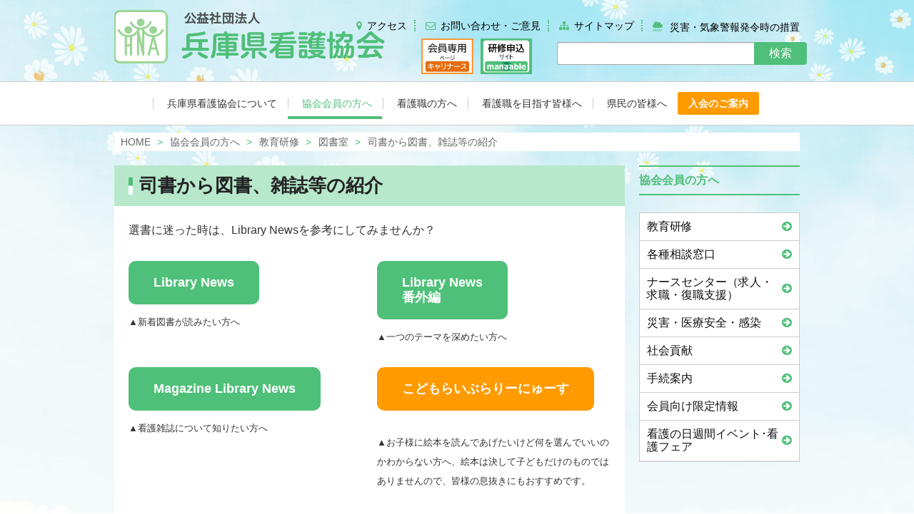

--- FILE ---
content_type: text/html; charset=UTF-8
request_url: https://www.hna.or.jp/member/m_education/library/library-news.html/
body_size: 10735
content:
<!DOCTYPE html>
<!--[if lt IE 7]><html class="no-js lt-ie9 lt-ie8 lt-ie7" lang="ja"> <![endif]-->
<!--[if IE 7]><html class="no-js lt-ie9 lt-ie8" lang="ja"> <![endif]-->
<!--[if IE 8]><html class="no-js lt-ie9" lang="ja"> <![endif]-->
<!--[if gt IE 8]><!--> <html class="no-js" lang="ja"> <!--<![endif]-->
<head>
	<meta charset="UTF-8">
	<meta http-equiv="X-UA-Compatible" content="IE=edge">
<meta name="format-detection" content="telephone=no">

<link rel="canonical" href="https://www.hna.or.jp/member/m_education/library/library-news.html" />
<title>司書から図書、雑誌等の紹介 | 図書室 | 兵庫県看護協会</title>
<meta name="viewport" content="width=device-width,  user-scalable=no, initial-scale=1.0">

<meta property="og:url" content="https://www.hna.or.jp/member/m_education/library/library-news.html" />
<meta property="og:site_name" content="兵庫県看護協会" />
<meta property="og:title" content="司書から図書、雑誌等の紹介 | 図書室 | 兵庫県看護協会" />
<meta property="fb:admins" content="100000133223912" />
<meta property="og:type" content="article" />
<meta property="og:description" content="選書に迷った時は、Library Newsを参考にしてみませんか？ Library News ▲新着図書が読みたい方へ Library News 番外編 ▲一つのテーマを深めたい方へ Magazine Library News ▲看護雑誌について知りたい方へ こど..." />
<meta name="description" content="選書に迷った時は、Library Newsを参考にしてみませんか？ Library News ▲新着図書が読みたい方へ Library News 番外編 ▲一つのテーマを深めたい方へ Magazine Library News ▲看護雑誌について知りたい方へ こど..." />

	<link rel="alternate" type="application/rss+xml" title="RSS 2.0" href="https://www.hna.or.jp/rss2.xml">
<link href="/themes/system/css/normalize.css?date=20260120053354" rel="stylesheet">
<link href="/themes/system/css/acms-admin.min.css?date=20260120053354" rel="stylesheet" type="text/css" media="all">
<link href="/themes/main/css/acms.css?date=20251014100019" rel="stylesheet">
<!--
<link rel="stylesheet" href="/themes/main/css/site-off-canvas/off-canvas.css?date=20251014100019">
-->
<link rel="stylesheet" href="https://maxcdn.bootstrapcdn.com/font-awesome/4.5.0/css/font-awesome.min.css">
<link href="/themes/main/css/site.css?date=201213" rel="stylesheet">
<link href="/themes/main/css/schedule.css?date=20251014100019" rel="stylesheet">
	<!--[if lte IE 9]><script src="/js/html5shiv.min.js"></script><script src="/js/respond.min.js"></script><![endif]-->
<!-- <script src="/js/library/jquery/jquery-3.7.1.min.js" charset="UTF-8"></script> -->
<script src="/js/library/jquery/jquery-3.7.1.min.js" charset="UTF-8"></script>
<!--[if lte IE 9]><script src="/js/html5shiv.min.js"></script><script src="/js/respond.min.js"></script><![endif]-->

<!-- Google Tag Manager -->
<script>(function(w,d,s,l,i){w[l]=w[l]||[];w[l].push({'gtm.start':
new Date().getTime(),event:'gtm.js'});var f=d.getElementsByTagName(s)[0],
j=d.createElement(s),dl=l!='dataLayer'?'&l='+l:'';j.async=true;j.src=
'https://www.googletagmanager.com/gtm.js?id='+i+dl;f.parentNode.insertBefore(j,f);
})(window,document,'script','dataLayer','GTM-5SWPXVS');</script>
<!-- End Google Tag Manager -->


<script src="/acms.js?uaGroup=PC&amp;domains=www.hna.or.jp&amp;offset=&amp;jsDir=js%2F&amp;themesDir=%2Fthemes%2F&amp;ARCHIVES_DIR=%2Farchives%2F&amp;MEDIA_ARCHIVES_DIR=%2Fmedia%2F&amp;MEDIA_STORAGE_DIR=storage%2F&amp;bid=1&amp;cid=20&amp;eid=2671&amp;bcd=&amp;rid=&amp;mid=&amp;setid=&amp;googleApiKey=&amp;jQuery=3.7.1&amp;jQueryMigrate=migrate-3.5.2&amp;mediaClientResize=on&amp;delStorage=&amp;fulltimeSSL=1&amp;v=153d9c3983b842b3bef23b17000efbb4&amp;auth=&amp;umfs=16M&amp;pms=64M&amp;mfu=100&amp;lgImg=%3A1280&amp;jpegQuality=95&amp;mediaLibrary=on&amp;edition=standard&amp;urlPreviewExpire=48&amp;timemachinePreviewDefaultDevice=PC&amp;timemachinePreviewHasHistoryDevice=&amp;fileiconDir=%2Fthemes%2Fsystem%2Fimages%2Ffileicon%2F&amp;entryEditPageType=normal&amp;unitAlignVersion=v1&amp;multiDomain=0&amp;ccd=member%2Fm_education%2Flibrary&amp;admin=&amp;ecd=library-news.html&amp;keyword=&amp;scriptRoot=%2F&amp;segments%5Bbid%5D=bid&amp;segments%5Baid%5D=aid&amp;segments%5Buid%5D=uid&amp;segments%5Bcid%5D=cid&amp;segments%5Beid%5D=eid&amp;segments%5Butid%5D=utid&amp;segments%5Bcmid%5D=cmid&amp;segments%5Bkeyword%5D=keyword&amp;segments%5Btag%5D=tag&amp;segments%5Bfield%5D=field&amp;segments%5Border%5D=order&amp;segments%5Balt%5D=alt&amp;segments%5Btpl%5D=tpl&amp;segments%5Bpage%5D=page&amp;segments%5Bproxy%5D=proxy&amp;segments%5Bspan%5D=-&amp;segments%5Badmin%5D=admin&amp;segments%5Bmedia_file%5D=media-download&amp;segments%5Blogin%5D=login&amp;segments%5Badmin_reset_password%5D=admin-reset-password&amp;segments%5Badmin_reset_password_auth%5D=admin-reset-password-auth&amp;segments%5Badmin_tfa_recovery%5D=admin-tfa-recovery&amp;segments%5Bsignin%5D=signin&amp;segments%5Bsignup%5D=signup&amp;segments%5Breset_password%5D=reset-password&amp;segments%5Breset_password_auth%5D=reset-password-auth&amp;segments%5Btfa_recovery%5D=tfa-recovery&amp;segments%5Bprofile_update%5D=mypage%2Fupdate-profile&amp;segments%5Bpassword_update%5D=mypage%2Fupdate-password&amp;segments%5Bemail_update%5D=mypage%2Fupdate-email&amp;segments%5Btfa_update%5D=mypage%2Fupdate-tfa&amp;segments%5Bwithdrawal%5D=mypage%2Fwithdrawal&amp;segments%5Blimit%5D=limit&amp;segments%5Bdomain%5D=domain&amp;segments%5Bapi%5D=api&amp;limitOptions%5B0%5D=5&amp;limitOptions%5B1%5D=10&amp;limitOptions%5B2%5D=20&amp;limitOptions%5B3%5D=50&amp;limitOptions%5B4%5D=75&amp;limitOptions%5B5%5D=100&amp;limitOptions%5B6%5D=200&amp;limitOptions%5B7%5D=300&amp;defaultLimit=20&amp;editInplace=off&amp;isDebugMode=0" charset="UTF-8" id="acms-js"></script>

<!--
<script src="/js/off-canvas/modernizr.js"></script>
<script src="/js/off-canvas/main.js" async defer></script>
-->



<script src="/themes/main/js/headingscroll.js?date=20260108100257" charset="UTF-8"></script>


<script src="/themes/main/js/site.js?date=20251014100019" charset="UTF-8"></script>









<script type="application/ld+json">
  {
    "@context": "http://schema.org",
    "@type": "WebSite",
    "url": "https://www.hna.or.jp/",
    "name": "兵庫県看護協会",
    "alternateName": "公益社団法人兵庫県看護協会"
  }
</script>

<meta name="csrf-token" content="73f4954e9b423db0bcfd9741afef7d6f9c82ff07f98ae2cb8c287115078534e3"><script type="text/javascript" src="/js/dest/vendor.js?date=20260120053352" charset="UTF-8" async defer></script>
<script type="text/javascript" src="/js/dest/index.js?date=20260120053352" charset="UTF-8" async defer></script>
<meta name="generator" content="a-blog cms" />
</head>

<body>
	<div id="outer-wrap">
		<div id="inner-wrap">

			<!-- ヘッダー -->
			<!-- 公式SNSボタンを使うために必要なJS -->
<!-- ##include file="/include/header/snsJs.html" -->

<header class="headWrapper">
	<div class="acms-container">
		<div class="header" role="banner">
			
			<div class="headerLogo">

				
					<p class="siteName">
						<a href="https://www.hna.or.jp/">
							<img src="/archives/001/201512/22c7c7fef62141405cb2ab0f83d68d99.png" alt="兵庫県看護協会" class="siteLogo">
							</a>
						
						
				</p>

				<div class="acms-hide-pc acms-hide-tablet">
					<nav class="siteHeader">
						<!-- <a class="navMenuBtn" id="nav-open-btn" href="#nav" tabindex="-1"> -->
						<a class="navMenuBtn js-offcanvas-btn js-offcanvas-btn-l" id="nav-open-btn" href="#offcanvas" tabindex="-1">


							<i class="acms-icon-sort"></i><span
								class="navMenuBtnText">メニュー</span></a>
						<ul class="navMenuAction">
							<li class="navMenuActionItem"><a href="https://www.hna.or.jp/outline/access/accessmap/" title="交通アクセスを見る"
									class="navMenuActionLink headAccess"><i class="acms-icon-map-pin"></i></a></li>
							<li class="navMenuActionItem"><a href="https://www.hna.or.jp/contact/" title="メールする"
									class="navMenuActionLink headAccess"><i class="acms-icon-config_mail"></i></a></li>
							<li class="navMenuActionItem">
								<a href="https://www.hna.or.jp/media/001/201904/気象警報が発令された場合.pdf" class="navMenuActionLink headTel"><i
										class="icon-cloud-showers-heavy-solid"></i>
								</a>
							</li>
							<li class="navMenuActionItem"><a href="tel:078-341-0190" title="電話をかける" class="navMenuActionLink headTel"><i
										class="acms-icon-tel"></i></a></li>
						</ul>
					</nav>
				</div>
			</div>
			

			<!-- ユーティリティナビ -->
			
<div class="unavi">





	<ul class="clearfix">
		<li  class="access">
			<a href="https://www.hna.or.jp/outline/access/accessmap/"   target="">
			アクセス
			</a>
			
	

	
		
			
			
			
			</li>
	

	
		<li  class="contact">
			<a href="https://www.hna.or.jp/contact/"   target="">
			お問い合わせ・ご意見
			</a>
			
	

	
		
			
			
			
			</li>
	

	
		<li  class="sitemap">
			<a href="#footNavi1"   target="">
			サイトマップ
			</a>
			
	

	
		
			
			
			
			</li>
	

	
		<li  class="icon-cloud-showers-heavy-solid">
			<a href="https://www.hna.or.jp/weather-warning.html"   target="">
			災害・気象警報発令時の措置
			</a>
			
	

	
		
			
			
			
			</li>
	

	
		
			
			
			
			
	</ul>

</div>


			<!-- バナー -->
			
<section id="header_banner">
	



	
	<ul>
		
		
		
		<li><a href="https://kaiin.nurse.or.jp/members/JNG000101.action" target="_blank"><img src="/archives/001/202204/c9d18aa531dfdfd004410f16fcdc47e66af7ccb20919f19d0a96d9a89c090b9b.jpg" class="" alt="" /></a></li>
		
		
		
		
		<li><a href="https://hna.manaable.com/" target="_blank"><img src="/archives/001/202204/c24611479c407c0593d0671c79c0864468d1f075695f414e6c2dc6c66ed8ec41.png" class="" alt="" /></a></li>
		
		
	</ul>

	<style>
		#header_banner{
			width: 180px;
			height: 50px;
			position: absolute;
			top: 40px;
			right: 380px;
			text-align: right;
		}
		#header_banner ul{
			padding: 0;
			margin: 0;
			display: -webkit-flex;
			display: -ms-flexbox;
			display: flex;
			justify-content: flex-end;
			list-style-type: none;
		}
		#header_banner ul,
		#header_banner ul li,
		#header_banner ul li a,
		#header_banner ul li img{
			height: 100%;
		}
		#header_banner ul li{
			margin: 0 5px;
		}
		@media screen and (max-width: 767px){
			#header_banner{
				width: 100%;
				margin-bottom: 20px;
				position: relative;
				top: -5px;
				right: auto;
				text-align: center;
			}
			#header_banner ul{
				justify-content: center;
			}
			body {
				background: #FFFFFF url("/themes/main/images/bg.jpg") no-repeat 50% 190px;
			}
			.siteName .editLink{
				display: none;
			}
		}
	</style>
	
</section>



			<!-- 検索フォーム -->
				<div class="search">
		<form action="/entry.html" method="post" name="searchForm" class="acms-form searchForm" role="search">
			<div class="acms-form-action">
				<input type="search" name="keyword" value="" size="15" class="searchFormInput" />
				<input type="hidden" name="query" value="keyword" />
				<input type="text" name="iebug" value="" style="display:none;" class="iebug" />
				<span class="acms-form-side-btn"><button type="submit" name="ACMS_POST_2GET" class="acms-btn btnSearch">検索</button></span>
				<input type="hidden" name="tpl" value="/entry.html" />
				<input type="hidden" name="bid" value="1" />
			</div>
		<input type="hidden" name="formUniqueToken" value="b91c11f3471036657dbdfc2400fa275c991e8dd98b8f8c23e2c1baa7d64fc811">
<input type="hidden" name="formToken" value="73f4954e9b423db0bcfd9741afef7d6f9c82ff07f98ae2cb8c287115078534e3">
</form>
	</div>




		</div>
	</div>

	<div class="headerNav">
		<div class="acms-container">
			<!-- グローバルナビ -->
			
<nav class="navbar">





	<ul class="clearfix">
		<li  class="outline js-link_match_location-full">
			<a href="https://www.hna.or.jp/outline/"   target="_self">
			<span>兵庫県看護協会について</span>
			</a>
			
	

	
		
			
			<span></span>
			
			</li>
	

	
		<li  class="member js-link_match_location">
			<a href="https://www.hna.or.jp/member/"   target="_self">
			<span>協会会員の方へ</span>
			</a>
			
	

	
		
			
			<span></span>
			
			</li>
	

	
		<li  class="for_nurses js-link_match_location">
			<a href="https://www.hna.or.jp/for_nurses/"   target="_self">
			<span>看護職の方へ</span>
			</a>
			
	

	
		
			
			<span></span>
			
			</li>
	

	
		<li  class="aim js-link_match_location">
			<a href="https://www.hna.or.jp/aim/"   target="_self">
			<span>看護職を目指す皆様へ</span>
			</a>
			
	

	
		
			
			<span></span>
			
			</li>
	

	
		<li  class="for_citizen js-link_match_location">
			<a href="https://www.hna.or.jp/for_citizens/"   target="_self">
			<span>県民の皆様へ</span>
			</a>
			
	

	
		
			
			<span></span>
			
			</li>
	

	
		<li  class="js-link_match_location">
			<a href="https://www.hna.or.jp/guidance/"  class="btnContact" target="_self">
			<span>入会のご案内</span>
			</a>
			
	

	
		
			
			<span></span>
			
			</li>
	

	
		
			
			<span></span>
			
			
	</ul>

<a href="#top" class="acms-hide-tablet acms-hide-pc">メニューを閉じる</a>
</nav>

			<a href="#" class="offCanvasShadow"></a>
		</div>
	</div>
</header>

			<div>
				<!-- ページタイトル -->

				<!-- トピックパス -->
				
<nav class="topicpath">
	<div class="acms-container sp-container">
	<ol class="topicpathList clearfix">
		
		<li class="topicpathItem" itemscope itemtype="http://data-vocabulary.org/Breadcrumb">
			
			<a href="https://www.hna.or.jp/" class="topicpathLink" itemprop="url"><span itemprop="title">HOME</span></a>
		</li>
		

		
		<li class="topicpathItem" itemscope itemtype="http://data-vocabulary.org/Breadcrumb">
			
			
			<a href="https://www.hna.or.jp/member/" class="topicpathLink" itemprop="url"><span itemprop="title">協会会員の方へ</span></a>
		</li>
		
		<li class="topicpathItem" itemscope itemtype="http://data-vocabulary.org/Breadcrumb">
			
			
			<a href="https://www.hna.or.jp/member/m_education/" class="topicpathLink" itemprop="url"><span itemprop="title">教育研修</span></a>
		</li>
		
		<li class="topicpathItem" itemscope itemtype="http://data-vocabulary.org/Breadcrumb">
			
			
			<a href="https://www.hna.or.jp/member/m_education/library/" class="topicpathLink" itemprop="url"><span itemprop="title">図書室</span></a>
		</li>
		

		
		<li class="topicpathItem" itemscope itemtype="http://data-vocabulary.org/Breadcrumb">
			
			
			<a href="https://www.hna.or.jp/member/m_education/library/library-news.html" class="topicpathLink" itemprop="url"><span itemprop="title">司書から図書、雑誌等の紹介</span></a>
		</li>
		
	</ol>
	</div>
</nav>



				<div class="acms-container sp-container">

					<!-- ※管理用パーツ -->
					




					<div class="acms-grid-r">

						<!-- メイン -->
						<main class="acms-col-md-9 main" role="main">
							<div class="main-inner">

								<!-- タグフィルター -->
								

								<!-- エントリーボディ（日付無） -->
								


<!-- 1記事▼▼ -->

<article class="entry clearfix ">
	

	<!-- エントリーのタイトル　開始▼▼ -->
	
	<header class="acms-page-header pageHeader">
		<h1 class="pageTitle"><a href="https://www.hna.or.jp/member/m_education/library/library-news.html">司書から図書、雑誌等の紹介</a></h1>
	</header>
	
<div class="acms-box-medium">


</div>


	
	<div class="acms-entry entryColumn">
		<div class="acms-grid-r">
			
			










<!-- テキスト -->

<p>選書に迷った時は、Library Newsを参考にしてみませんか？</p>












<div class="js-unit_group-align acms-entry-unit-full acms-col-sm-6">


<!-- テキスト -->

<p class="entryBtn"><a href="https://www.hna.or.jp/member/m_education/library/library-news.html/#library-news">Library News</a></p>














<!-- テキスト -->

<p><font size="2">▲新着図書が読みたい方へ</font></p>












</div>
<div class="js-unit_group-align acms-entry-unit-full acms-col-sm-6">


<!-- テキスト -->

<p class="entryBtn"><a href="https://www.hna.or.jp/member/m_education/library/library-news.html/#library-news-extra-edition">Library News<br />
番外編</a></p>














<!-- テキスト -->

<p><font size="2">▲一つのテーマを深めたい方へ</font></p>












</div>
<div class="js-unit_group-align acms-entry-unit-full acms-col-sm-6">


<!-- テキスト -->

<p class="entryBtn"><a href="https://www.hna.or.jp/member/m_education/library/library-news.html/#magazine-library-news">Magazine Library News</a></p>














<!-- テキスト -->

<p><font size="2">▲看護雑誌について知りたい方へ</font></p>












</div>
<div class="js-unit_group-align acms-entry-unit-full acms-col-sm-6">


<!-- テキスト -->

<p class="entryBtnAttention"><a href="https://www.hna.or.jp/member/m_education/library/library-news.html/#kids-library-news">こどもらいぶらりーにゅーす</a></p>














<!-- テキスト -->

<p><font size="2">▲お子様に絵本を読んであげたいけど何を選んでいいのかわからない方へ、絵本は決して子どもだけのものではありませんので、皆様の息抜きにもおすすめです。</font></p>












</div>

<hr class="clearHidden" />

<!-- テキスト -->

<p><hr></p>













<hr class="clearHidden" />

<!-- テキスト -->

<div class="heading"><h4 id="library-news">Library News</h4></div>














<!-- テキスト -->

<p><font size="2">年4回、新着図書を中心に紹介しています。</font></p>














<!-- テキスト -->

<div class="entry-container"><table><tr><th>2025冬</th><td><a href="https://www.hna.or.jp/media-download/478/8dcd69294ec67b54/PDF/">『Nバク流ヒューマンスキル戦略』ほか</a></td></tr>
<tr><th>2025秋</th><td><a href="https://www.hna.or.jp/media-download/451/f0e7d8680e88056c/">『スタッフが離職しない病院・看護部のつくり方』ほか</a></td></tr>
<tr><th>2025夏</th><td><a href="https://www.hna.or.jp/media-download/372/294822f5ceff48fa/">『看護倫理』第2版/No.091医中誌Webミニレクチャー申込受付中ほか</a></td></tr>
<tr><th>2025春</th><td><a href="https://www.hna.or.jp/media-download/328/1d78c903986a8b0b/">貸出上位図書ほか</a></td></tr></table></div>














<!-- テキスト -->

<p><hr></p>














<!-- テキスト -->

<div class="heading"><h4 id="library-news-extra-edition">Library News 番外編</h4></div>














<!-- テキスト -->

<p><font size="2">ワンテーマで図書や雑誌、関連情報を紹介します。</font></p>














<!-- テキスト -->

<div class="entry-container"><table><tr><th>№20</th><td><a href="https://www.hna.or.jp/media-download/490/30ccd25dc926b0ac/PDF/">糖尿病</a></td></tr>
<tr><th>№19</th><td><a href="https://www.hna.or.jp/media-download/459/6bf288783b09af0a/">心理的安全性</a></td></tr>
<tr><th>№18</th><td><a href="https://www.hna.or.jp/media-download/447/fdf0f5e4dbcab8df/">夜勤</a></td></tr>
<tr><th>№17</th><td><a href="https://www.hna.or.jp/media-download/317/d61a5d731427eaa3/">終末期看護</a></td></tr>
<tr><th>№16</th><td><a href="https://www.hna.or.jp/media-download/296/65d2b99f9bcde87b/">褥瘡</a></td></tr>
<tr><th>№15</th><td><a href="https://www.hna.or.jp/media-download/251/3f64e12a84dcf6bb/">新人看護師の皆さんにおすすめの本を集めてみました♪</a></td></tr>
<tr><th>№14</th><td><a href="https://www.hna.or.jp/media-download/209/abb5d943c3149062/">まかせて！新人教育！</a></td></tr>
<tr><th>№13</th><td><a href="https://www.hna.or.jp/media-download/198/7a3a579d9edde1fd/">転倒防止</a></td></tr>
<tr><th>№12</th><td><a href="https://www.hna.or.jp/media-download/178/523be915012d6fd9/">家族看護</a></td></tr>
<tr><th>№11</th><td><a href="https://www.hna.or.jp/media-download/143/6a15fe876d900e2d/">看護研究</a></td></tr>
<tr><th>№10</th><td><a href="https://www.hna.or.jp/media-download/129/b4f8ef3ac5fe88a4/">排泄</a></td></tr></table></div>














<!-- テキスト -->

<p><hr></p>














<!-- テキスト -->

<div class="heading"><h4 id="magazine-library-news">Magazine Library News</h4></div>














<!-- テキスト -->

<p><font size="2">話題の特集や、ちょっと気になる記事を紹介します。</font></p>














<!-- テキスト -->

<div class="entry-container"><table><tr><th><font size="2">2026.2</th><td><a href="https://www.hna.or.jp/media-download/481/eca7e0f643c9d1b3/PDF/">『オペナーシング』41(1)ほか</a>、『精神看護』29(1)、『ナースマネジャー』27(10)、『エキスパートナース』42(1)</td></tr>
<tr><th><font size="2">2026.1</th><td><a href="https://www.hna.or.jp/media-download/481/eca7e0f643c9d1b3/PDF/">『ハートナーシング』冬季増刊ほか</a>、『整形外科看護』冬季増刊、『助産雑誌』79(6)、『緩和ケア』35(6)、『インフェクションコントロール』34(12)</td></tr>
<tr><th><font size="2">2025.12</th><td><a href="https://www.hna.or.jp/media-download/473/0197006686f7020c/PDF/">『地域連携　入退院と在宅支援』18(4)ほか</a>、『エキスパートナース』2025年11月増刊号、『継続看護を担う体質強化　外来看護』30(4)、『がん看護』30(6)</td></tr>
<tr><th><font size="2">2025.11</th><td><a href="https://www.hna.or.jp/media-download/460/c6e0a137d4f1bab0/">『ナーシング』45(4)ほか</a>、『看護管理』35(10)、『国民の福祉と看護の動向2025/2026』、『国民衛生の動向2025/2026』</td></tr>
<tr><th><font size="2">2025.10</th><td><a href="https://www.hna.or.jp/media-download/453/5f8889b23e4e6015/">『訪問看護と介護』30(5)ほか</a>、『看護研究』58(4)、『老年看護学』30(1)、『病院』84(9)</td></tr>
<tr><th><font size="2">2025.9</th><td><a href="https://www.hna.or.jp/media-download/448/8f9084cebe4acf6b/">『地域連携 入退院と在宅支援』18(3)ほか</a>、『小児看護』48(8)、『エキスパートナース』臨時増刊号</td></tr></table></div>














<!-- テキスト -->

<div class="heading"><h4 id="kids-library-news">こどもらいぶらりーにゅーす</h4></div>














<!-- テキスト -->

<p><font size="2">ここからは、司書が大型児童館や中学校・高等学校に勤務していた経験を活かし、絵本や児童書を紹介します。<br />
※こちらで紹介する図書は、<em>本会図書室には所蔵がありません</em>ので、ご了承ください。</font></p>














<!-- テキスト -->

<div class="entry-container"><table><tr><th><font size="2">2026.1</th><td><a href="https://www.hna.or.jp/media-download/482/0ab41d458418451e/PDF/">テーマ「馬」<br><font size="2">干支の絵本</a></td></tr>
<tr><th><font size="2">2025.10</th><td><a href="https://www.hna.or.jp/media-download/454/ecdb3a3067ff65e8/">テーマ「お風呂」<br><font size="2">体も心もさっぱり</a></td></tr>
<tr><th><font size="2">2025.6</th><td><a href="https://www.hna.or.jp/media-download/396/dd0115665bc3c6ae/">テーマ「うさこちゃん」<br><font size="2">誕生70周年</a></td></tr>
<tr><th><font size="2">2025.3</th><td><a href="https://www.hna.or.jp/media-download/338/8d0189c3b7e07aae/">テーマ「さくら」<br><font size="2">絵本で桜に詳しくなりませんか</a></td></tr>
<tr><th><font size="2">2024.8</th><td><a href="https://www.hna.or.jp/media-download/300/a928ca846ef1436c/">テーマ[大人も絵本」<br><font size="2">大人の視点で紹介します</a></td></tr>
<tr><th><font size="2">2024.6</th><td><a href="https://www.hna.or.jp/media-download/262/e3d9a7ea63bc11b3/">テーマ「時計」<br><font size="2">6月10日は「時の記念日」です</a></td></tr></table></div>





















			<hr class="clearHidden" />
			
			<!-- 続きを読む -->
			
		</div>
	</div>
	

	

	

	

	
		
	

	<div class="acms-box-medium">
	

	</div>
</article>

<!-- 1記事▲▲ -->

<!-- ページャー -->





								


								<!-- スケジュール -->







	<!-- ##### CELL GRID CAL ##### -->
	<!--
		==========有効な設定==========
		デフォルトの表示 	= 月表示 OR 年表示
		月の表示モード 	= 七曜表
		年の表示モード 	= 七曜表
	-->

	
	<div class="unit">

		

		<div class="acms-pager-container">
			<ul class="acms-pager">
				<li><span><a href="https://www.hna.or.jp/member/m_education/library/library-news.html/2025/12/">≪ 前月</a></span></li>
				<li class="cur"><a href="">2026年 1月</a></li>
				<li class="next"><span><a href="https://www.hna.or.jp/member/m_education/library/library-news.html/2026/02/">次月 ≫</a></span></li>
			</ul>
		</div>
	


		<div class="month">

			<table class="grid" id="schedule">
			<!-- <tr style="display:none;"> -->
			<tr>
				<th class="sun">日</th>
				<th>月</th>
				<th>火</th>
				<th>水</th>
				<th>木</th>
				<th>金</th>
				<th class="sat">土</th>
			</tr>
			
				<tr class="week wr1">
					
						<td class="day">
							
						</td>
					
						<td class="day">
							
						</td>
					
						<td class="day">
							
						</td>
					
						<td class="day">
							
						</td>
					
						<td class="day w4 close">
							
							<span class="week">
							1<br>
							<!-- 休室日<br> -->
							休室（close）
							</span>
							
						</td>
					
						<td class="day w5 close">
							
							<span class="week">
							2<br>
							<!-- 休室日<br> -->
							休室（close）
							</span>
							
						</td>
					
						<td class="day w6 close">
							
							<span class="week">
							3<br>
							<!-- 休室日<br> -->
							休室（close）
							</span>
							
						</td>
					
				</tr>
				<tr class="week wr2">
					
						<td class="day w0 close">
							
							<span class="week">
							4<br>
							<!-- 休室日<br> -->
							休室（close）
							</span>
							
						</td>
					
						<td class="day w1">
							
							<span class="week">
							5<br>
							<!-- <br> -->
							
							</span>
							
						</td>
					
						<td class="day w2">
							
							<span class="week">
							6<br>
							<!-- <br> -->
							
							</span>
							
						</td>
					
						<td class="day w3">
							
							<span class="week">
							7<br>
							<!-- <br> -->
							
							</span>
							
						</td>
					
						<td class="day w4">
							
							<span class="week">
							8<br>
							<!-- <br> -->
							
							</span>
							
						</td>
					
						<td class="day w5">
							
							<span class="week">
							9<br>
							<!-- <br> -->
							
							</span>
							
						</td>
					
						<td class="day w6 close">
							
							<span class="week">
							10<br>
							<!-- 休室日<br> -->
							休室（close）
							</span>
							
						</td>
					
				</tr>
				<tr class="week wr3">
					
						<td class="day w0 close">
							
							<span class="week">
							11<br>
							<!-- 休室日<br> -->
							休室（close）
							</span>
							
						</td>
					
						<td class="day w1 close">
							
							<span class="week">
							12<br>
							<!-- 休室日<br> -->
							休室（close）　No.091医中誌Webミニレクチャー申込締切日
							</span>
							
						</td>
					
						<td class="day w2">
							
							<span class="week">
							13<br>
							<!-- <br> -->
							医中誌Webミニレクチャー　長期研修生向け
							</span>
							
						</td>
					
						<td class="day w3">
							
							<span class="week">
							14<br>
							<!-- <br> -->
							　
							</span>
							
						</td>
					
						<td class="day w4">
							
							<span class="week">
							15<br>
							<!-- <br> -->
							
							</span>
							
						</td>
					
						<td class="day w5">
							
							<span class="week">
							16<br>
							<!-- <br> -->
							
							</span>
							
						</td>
					
						<td class="day w6 close">
							
							<span class="week">
							17<br>
							<!-- 休室日<br> -->
							休室（close）
							</span>
							
						</td>
					
				</tr>
				<tr class="week wr4">
					
						<td class="day w0 close">
							
							<span class="week">
							18<br>
							<!-- 休室日<br> -->
							休室（close）
							</span>
							
						</td>
					
						<td class="day w1">
							
							<span class="week">
							19<br>
							<!-- <br> -->
							
							</span>
							
						</td>
					
						<td class="day w2">
							
							<span class="week">
							20<br>
							<!-- <br> -->
							
							</span>
							
						</td>
					
						<td class="day w3">
							
							<span class="week">
							21<br>
							<!-- <br> -->
							
							</span>
							
						</td>
					
						<td class="day w4">
							
							<span class="week">
							22<br>
							<!-- <br> -->
							
							</span>
							
						</td>
					
						<td class="day w5">
							
							<span class="week">
							23<br>
							<!-- <br> -->
							医中誌Webミニレクチャー　長期研修生向け
							</span>
							
						</td>
					
						<td class="day w6 close">
							
							<span class="week">
							24<br>
							<!-- 休室日<br> -->
							休室（close）
							</span>
							
						</td>
					
				</tr>
				<tr class="week wr5">
					
						<td class="day w0 close">
							
							<span class="week">
							25<br>
							<!-- 休室日<br> -->
							休室（close）
							</span>
							
						</td>
					
						<td class="day w1">
							
							<span class="week">
							26<br>
							<!-- <br> -->
							
							</span>
							
						</td>
					
						<td class="day w2">
							
							<span class="week">
							27<br>
							<!-- <br> -->
							
							</span>
							
						</td>
					
						<td class="day w3">
							
							<span class="week">
							28<br>
							<!-- <br> -->
							
							</span>
							
						</td>
					
						<td class="day w4">
							
							<span class="week">
							29<br>
							<!-- <br> -->
							
							</span>
							
						</td>
					
						<td class="day w5">
							
							<span class="week">
							30<br>
							<!-- <br> -->
							
							</span>
							
						</td>
					
						<td class="day w6 close">
							
							<span class="week">
							31<br>
							<!-- 休室日<br> -->
							休室（close）
							</span>
							
						</td>
					
				</tr>
			</table>
		</div>
	</div>
	




							</div>
						</main>

						<div class="acms-col-md-3 sub">
							<!-- エントリーリスト -->
							
<section class="moduleSection">






<div class="moduleHeader clearfix">
	<h2 class="categoryListHeading">協会会員の方へ</h2>
</div>
	<div class="categoryList">
	<ul class="categoryListItem">
		
		<li class="js-link_match_location-full"><a href="https://www.hna.or.jp/member/m_education/" class="acms-list-group-item">教育研修</a></li>
		
		<li class="js-link_match_location-full"><a href="https://www.hna.or.jp/member/various_consultation/" class="acms-list-group-item">各種相談窓口</a></li>
		
		<li class="js-link_match_location-full"><a href="https://www.hna.or.jp/outline/n_access/" class="acms-list-group-item">ナースセンター（求人・求職・復職支援）</a></li>
		
		<li class="js-link_match_location-full"><a href="https://www.hna.or.jp//member/disaster_safety/" class="acms-list-group-item">災害・医療安全・感染</a></li>
		
		<li class="js-link_match_location-full"><a href="https://www.hna.or.jp/member/social_contributions/" class="acms-list-group-item">社会貢献</a></li>
		
		<li class="js-link_match_location-full"><a href="https://www.hna.or.jp/member/procedure_guidance/" class="acms-list-group-item">手続案内</a></li>
		
		<li class="js-link_match_location-full"><a href="https://www.hna.or.jp/member/limiting_info/" class="acms-list-group-item">会員向け限定情報</a></li>
		
		<li class="js-link_match_location-full"><a href="https://www.hna.or.jp/outline/n_access/nursing_of_mind_spread_business/nursingday_events/" class="acms-list-group-item">看護の日週間イベント･看護フェア</a></li>
		
	</ul>
	</div>
</section>



							<!-- カテゴリーリスト -->

							<div id="nav" class="offcanvasBar acms-hide-pc acms-hide-tablet js-offcanvas" id="offcanvas">
								<div class="offcanvasBarInner">
									<!-- グローバルナビ -->
									<nav class="offcanvasNav">

	<ul class="clearfix">
		<li  class="outline js-link_match_location-full">
			<a href="https://www.hna.or.jp/outline/"   target="_self">
			兵庫県看護協会について
			</a>
			
	

	
		
			
			
			
			</li>
	

	
		<li  class="member js-link_match_location">
			<a href="https://www.hna.or.jp/member/"   target="_self">
			協会会員の方へ
			</a>
			
	

	
		
			
			
			
			</li>
	

	
		<li  class="for_nurses js-link_match_location">
			<a href="https://www.hna.or.jp/for_nurses/"   target="_self">
			看護職の方へ
			</a>
			
	

	
		
			
			
			
			</li>
	

	
		<li  class="aim js-link_match_location">
			<a href="https://www.hna.or.jp/aim/"   target="_self">
			看護職を目指す皆様へ
			</a>
			
	

	
		
			
			
			
			</li>
	

	
		<li  class="for_citizen js-link_match_location">
			<a href="https://www.hna.or.jp/for_citizens/"   target="_self">
			県民の皆様へ
			</a>
			
	

	
		
			
			
			
			</li>
	

	
		<li  class="js-link_match_location">
			<a href="https://www.hna.or.jp/guidance/"  class="btnContact" target="_self">
			入会のご案内
			</a>
			
	

	
		
			
			
			
			</li>
	

	
		
			
			
			
			
	</ul>

<div class="close js-offcanvas-close"><span>✕ 閉じる</span></div>
</nav>




								<!-- 検索フォーム -->
									<div class="search">
		<form action="/entry.html" method="post" name="searchForm" class="acms-form searchForm" role="search">
			<div class="acms-form-action">
				<input type="search" name="keyword" value="" size="15" class="searchFormInput" />
				<input type="hidden" name="query" value="keyword" />
				<input type="text" name="iebug" value="" style="display:none;" class="iebug" />
				<span class="acms-form-side-btn"><button type="submit" name="ACMS_POST_2GET" class="acms-btn btnSearch">検索</button></span>
				<input type="hidden" name="tpl" value="/entry.html" />
				<input type="hidden" name="bid" value="1" />
			</div>
		<input type="hidden" name="formUniqueToken" value="b91c11f3471036657dbdfc2400fa275c991e8dd98b8f8c23e2c1baa7d64fc811">
<input type="hidden" name="formToken" value="73f4954e9b423db0bcfd9741afef7d6f9c82ff07f98ae2cb8c287115078534e3">
</form>
	</div>


								</div>

								<div class="acms-hide-sp">
									<!-- バナー -->
									
<section class="moduleSection">




<ul class="banner">
	
	
	
	<li class="bannerListItem "><a href="https://www.hna.or.jp/member/m_education/certified_nursing_administrator/kangokanrijissenhappyoukai/" target="_blank"><img src="/archives/001/202512/6c9e4fb0ec3b1705b3341acd2e4f30cbf082cd1bba73cef30d3220a84eb3af28.png" width="2487" height="819" alt="" class="acms-img-responsive" /></a></li>
	
	
	
	
	<li class="bannerListItem "><a href="https://www.hna.or.jp/outline/branch/entry-4234.html" target="_blank"><img src="/archives/001/202601/6d3238905076c89eb4695386c9e39119fbd6cffd849d23389e39b157399513b5.png" width="699" height="211" alt="" class="acms-img-responsive" /></a></li>
	
	
	
	
	<li class="bannerListItem "><a href="https://www.hna.or.jp/nursecheering/" target="_blank"><img src="/archives/001/202304/0c0fc1882f8cf6495a41d2c401d50a9a5efdda1f46fa81d1abdc4405fd0a6831.png" width="504" height="147" alt="" class="acms-img-responsive" /></a></li>
	
	
	
	
	<li class="bannerListItem "><a href="https://www.hna.or.jp/outline/n_access/job_fairs/" target="_blank"><img src="/archives/001/202507/1fff283fb77adbae0b2af802b135f1f19503161e5d369593167213bab2c318bd.png" width="673" height="209" alt="" class="acms-img-responsive" /></a></li>
	
	
	
	
	<li class="bannerListItem "><a href="https://www.hna.or.jp/outline/n_access/nurse_bank_business/entry-4053.html" target="_blank"><img src="/archives/001/202509/8d0f52ec3dd506e69533e72d64e66eb1f126ffc93ded1e1e3e2126fe900a67ea.png" width="690" height="208" alt="" class="acms-img-responsive" /></a></li>
	
	
</ul>
</section>


								</div>

								<a class="close-btn acms-hide-visually" id="nav-close-btn" href="#top">コンテンツに戻る</a>
							</div>
						</div>
					</div>
				</div>
			</div>

			<!-- お問い合わせ -->

			<!-- フッター -->
			<div class="footnavi" id="footNavi1">
	<div class="acms-container">
		<p class="pageTop"><a class="scrollTo" href="#outer-wrap"><span class="pageTopBtn"><i class="fa fa-arrow-up"></i> ページの先頭へ</span></a></p>

		<p class="homeLink"><a href="https://www.hna.or.jp/"><i class="fa fa-home"></i> ホーム</a></p>

		<div class="acms-grid-r acms-hide-sp">

			<div class="acms-col-sm-3">
				
									<div>
					



					<p class="itemParent">
						<a href="/outline/">兵庫県看護協会について</a>
					</p>
						<ul class="item">
							
							<li><a href="https://www.hna.or.jp/outline/greeting/">会長あいさつ</a></li>
							
							<li><a href="https://www.hna.or.jp/outline/philosophy/">協会理念・目的</a></li>
							
							<li><a href="https://www.hna.or.jp/outline/business_guide/">事業内容</a></li>
							
							<li><a href="https://www.hna.or.jp/outline/organization/">組織図</a></li>
							
							<li><a href="https://www.hna.or.jp/outline/history/">沿革</a></li>
							
							<li><a href="https://www.hna.or.jp/outline/committee/">委員会活動</a></li>
							
							<li><a href="https://www.hna.or.jp/outline/branch/">支部活動</a></li>
							
							<li><a href="https://www.hna.or.jp/outline/n_access/">ナースセンター紹介・アクセス地図</a></li>
							
							<li><a href="https://www.hna.or.jp/for_nurses/n_visiting_nursing/n_info_visiting_nursing/">協会立訪問看護ステーションの紹介</a></li>
							
							<li><a href="https://www.hna.or.jp/outline/info_disclosure/">情報公開</a></li>
							
							<li><a href="https://www.hna.or.jp/outline/public_relations/">広報</a></li>
							
							<li><a href="https://www.hna.or.jp/outline/access/">会館案内・アクセス地図</a></li>
							
						</ul>
					</div>

				
			</div>

			<div class="acms-col-sm-3">
				
									<div>
					



					<p class="itemParent">
						<a href="/member/">協会会員の方へ</a>
					</p>
						<ul class="item">
							
							<li><a href="https://www.hna.or.jp/member/m_education/">教育研修</a></li>
							
							<li><a href="https://www.hna.or.jp/member/various_consultation/">各種相談窓口</a></li>
							
							<li><a href="https://www.hna.or.jp//outline/n_access/">ナースセンター（求人・求職・復職支援）</a></li>
							
							<li><a href="https://www.hna.or.jp/member/disaster_safety/">災害・医療安全・感染</a></li>
							
							<li><a href="https://www.hna.or.jp/member/social_contributions/">社会貢献</a></li>
							
							<li><a href="https://www.hna.or.jp/member/procedure_guidance/">手続案内</a></li>
							
							<li><a href="https://www.hna.or.jp/member/limiting_info/">会員向け限定情報</a></li>
							
							<li><a href="https://www.hna.or.jp/outline/n_access/nursing_of_mind_spread_business/nursingday_events/">看護の日週間イベント･看護フェア</a></li>
							
							<li><a href="https://www.hna.or.jp/member/nurses_ac/">看護職交流会について</a></li>
							
						</ul>
					</div>

				
				
									<div>
					



					<p class="itemParent">
						<a href="/for_nurses/">看護職の方へ</a>
					</p>
						<ul class="item">
							
							<li><a href="https://www.hna.or.jp/member/m_education/">教育研修</a></li>
							
							<li><a href="https://www.hna.or.jp/member/various_consultation/">各種相談窓口</a></li>
							
							<li><a href="https://www.hna.or.jp/outline/n_access/">ナースセンター（求人・求職・復職支援）</a></li>
							
							<li><a href="https://www.hna.or.jp/guidance/">入会のご案内</a></li>
							
							<li><a href="https://www.hna.or.jp/member/social_contributions/">社会貢献</a></li>
							
							<li><a href="https://www.hna.or.jp/outline/n_access/nursing_of_mind_spread_business/nursingday_events/">看護の日週間イベント･看護フェア</a></li>
							
							<li><a href="https://www.hna.or.jp/for_nurses/n_visiting_nursing/">訪問看護</a></li>
							
							<li><a href="https://www.hna.or.jp/member/procedure_guidance/">手続案内</a></li>
							
							<li><a href="https://www.hna.or.jp/member/disaster_safety/">災害・医療安全・感染</a></li>
							
						</ul>
					</div>

				
			</div>
			<div class="acms-col-sm-3">
				
									<div>
					



					<p class="itemParent">
						<a href="/for_citizens/">県民の皆様へ</a>
					</p>
						<ul class="item">
							
							<li><a href="https://www.hna.or.jp/for_citizens/citizens_outline/">県民向け活動概要（健康生活支援）</a></li>
							
							<li><a href="https://www.hna.or.jp/for_citizens/hanshin-minami/">阪神南にお住まいの皆様へ</a></li>
							
							<li><a href="https://www.hna.or.jp/for_citizens/hanshin-kita/">阪神北にお住まいの皆様へ</a></li>
							
							<li><a href="https://www.hna.or.jp/for_citizens/kobe-toubu/">神戸東部にお住まいの皆様へ</a></li>
							
							<li><a href="https://www.hna.or.jp/for_citizens/kobe-chubu/">神戸中部にお住まいの皆様へ</a></li>
							
							<li><a href="https://www.hna.or.jp/for_citizens/kobe-seibu/">神戸西部にお住まいの皆様へ</a></li>
							
							<li><a href="https://www.hna.or.jp/for_citizens/touban/">東播にお住まいの皆様へ</a></li>
							
							<li><a href="https://www.hna.or.jp/for_citizens/hokuban/">北播にお住まいの皆様へ</a></li>
							
							<li><a href="https://www.hna.or.jp/for_citizens/seiban/">西播にお住まいの皆様へ</a></li>
							
							<li><a href="https://www.hna.or.jp/for_citizens/tajima/">但馬にお住まいの皆様へ</a></li>
							
							<li><a href="https://www.hna.or.jp/for_citizens/visiting_nursing/">訪問看護</a></li>
							
						</ul>
					</div>

				
			</div>
			<div class="acms-col-sm-3">
				
									<div>
					



					<p class="itemParent">
						<a href="/aim/">看護職を目指す方へ</a>
					</p>
						<ul class="item">
							
							<li><a href="https://www.hna.or.jp/aim/become/">看護職になるために</a></li>
							
							<li><a href="https://www.hna.or.jp/outline/n_access/nursing_of_mind_spread_business/">看護の日週間イベント･看護フェア</a></li>
							
						</ul>
					</div>

				
				
									<div>
					



					<p class="itemParent">
						<a href="/guidance/">入会のご案内</a>
					</p>
						<ul class="item">
							
							<li><a href="https://www.hna.or.jp/guidance/privilege/">会員特典</a></li>
							
							<li><a href="https://www.hna.or.jp/guidance/membership/">手続き・会費案内</a></li>
							
						</ul>
					</div>

				
			</div>
		</div>


	</div>
</div>

<footer class="footWrapper" role="contentinfo">

	<div class="footer acms-container sp-container">
		<div class="acms-grid-r">
			<div class="acms-col-sm-8">

				<div class="acms-grid-r">
					<div class="acms-col-md-5">
						<p><a class="scrollTo" href="#outer-wrap"><img src="/archives/001/201512/99ea645cc077f535db748c84e14b2394.png" alt="兵庫県看護協会"  class="acms-img-responsive"></a></p>
					</div>
					<div class="acms-col-md-7">
						<p class="companyAbout">
								〒650-0011<br>
								兵庫県神戸市中央区下山手通5丁目6番24号<br>
								<span class="acms-hide-sp">
								<i class="fa fa-phone"></i> 078-341-0190</span>

<span class="acms-hide-pc">
<i class="fa fa-phone"></i> <a href="tel:078-341-0190">078-341-0190</a></span>

								<i class="fa fa-fax"></i>  078-361-6652
							</p>
						</div>
					</div>
			</div>
		</div>

		
		<div class="footUnavi">
		



		
			<ul class="clearfix">
				<li  class="fnaviContact">
					<a href="https://www.hna.or.jp/contact/"   target="">
					お問い合わせ
					</a>
					
			
		
			
				
					
					
					
					</li>
			
		
			
				<li  class="fnaviNormal">
					<a href="https://www.hna.or.jp/privacy/"   target="">
					個人情報保護方針
					</a>
					
			
		
			
				
					
					
					
					</li>
			
		
			
				<li  class="fnaviNormal">
					<a href="https://www.hna.or.jp/link/"   target="">
					リンクに関する情報
					</a>
					
			
		
			
				
					
					
					
					</li>
			
		
			
				
					
					
					
					
			</ul>
		
		</div>
		



	</div>


	<div class="copyright">
	<p class="copyrightText acms-text-center">Copyright &copy;  2016 Hyogo Nursing Association. All Rights Reserved.</p>
	</div>


</footer>


		</div>
	</div>
</body>
</html>


--- FILE ---
content_type: text/css
request_url: https://www.hna.or.jp/themes/main/css/site.css?date=201213
body_size: 67414
content:
@charset "utf-8";

/* ------------------------------
　　ベース
------------------------------ */
/* line 4, base.less */
body {
  background: #ffffff url(../images/bg.jpg) no-repeat 50% 130px;
  color: #333;
  font-family: 'Hiragino Kaku Gothic Pro', 'ヒラギノ角ゴ Pro W3', Meiryo, 'メイリオ', 'ＭＳ Ｐゴシック', 'MS PGothic', Verdana, sans-serif;
  font-size: 14px;
}

@media screen and (min-width: 768px) {

  /* line 10, base.less */
  body {
    background: #ffffff url(../images/bg.jpg) no-repeat 50% 0;
  }
}

/* リンクの設定 */
/* line 17, base.less */
a {
  border: none;
  color: #006DD9;
  text-decoration: none;
}

/* line 22, base.less */
a:visited {
  color: #7F5AD7;
  text-decoration: none;
}

/* line 26, base.less */
a:active {
  color: #006DD9;
  text-decoration: none;
}

/* line 31, base.less */
a:hover {
  color: #006DD9;
  text-decoration: underline;
}

/* コンテナー */
/* line 38, base.less */
.acms-container .acms-container {
  padding: 0;
}

/* line 42, base.less */
.narrow-container {
  margin: 0 auto;
  max-width: 960px;
  padding-left: 20px;
  padding-right: 20px;
}

@media (max-width: 1170px) {

  /* line 50, base.less */
  .acms-container {
    padding-left: 20px;
    padding-right: 20px;
  }

  /* line 54, base.less */
  .sp-container {
    padding-right: 20px;
    padding-left: 20px;
  }

  /* line 57, base.less */
  .acms-grid-r .sp-container {
    padding-right: 20px;
    padding-left: 20px;
  }

  /* line 63, base.less */
  .sp-container .sp-container {
    padding: 0;
  }

  /* line 67, base.less */
  .sp-container .acms-container .sp-container {
    padding: 0;
  }
}

/* アニメーション */
@keyframes fade-in {

  /* line 76, base.less */
  0% {
    display: none;
    opacity: 0;
  }

  /* line 80, base.less */
  20% {
    display: block;
    opacity: 0;
  }

  /* line 84, base.less */
  100% {
    display: block;
    opacity: 1;
  }
}

@-moz-keyframes fade-in {

  /* line 90, base.less */
  0% {
    display: none;
    opacity: 0;
  }

  /* line 94, base.less */
  20% {
    display: block;
    opacity: 0;
  }

  /* line 98, base.less */
  100% {
    display: block;
    opacity: 1;
  }
}

@-webkit-keyframes fade-in {

  /* line 104, base.less */
  0% {
    display: none;
    opacity: 0;
  }

  /* line 108, base.less */
  20% {
    display: block;
    opacity: 0;
  }

  /* line 112, base.less */
  100% {
    display: block;
    opacity: 1;
  }
}

/* ------------------------------
　　ボタン
------------------------------ */
/* line 4, button.less */
.btn {
  background: #999999;
  font-weight: bold;
  color: #FFF;
  line-height: 1.2;
  border: 0;
  display: inline-block;
  padding: 8px 15px;
  border-radius: 3px;
}

/* line 21, mixins.less */
.btn:hover,
.btn:visited {
  color: #FFF;
  text-decoration: none;
}

/* line 26, mixins.less */
.btn:focus,
.btn:active {
  color: #FFF;
  box-shadow: inset 0px 1px 3px 0px rgba(0, 0, 0, 0.5);
}

/* line 9, button.less */
.btn:hover {
  background-color: #999999;
  filter: progid:DXImageTransform.Microsoft.gradient(startColorstr='#ffc1c1c1', endColorstr='#ff999999', GradientType=0);
  background-image: -moz-linear-gradient(top, #c1c1c1, #999999);
  background-image: -ms-linear-gradient(top, #c1c1c1, #999999);
  background-image: -o-linear-gradient(top, #c1c1c1, #999999);
  background-image: -webkit-gradient(linear, center top, center bottom, from(#c1c1c1), to(#999999));
  background-image: -webkit-linear-gradient(top, #c1c1c1, #999999);
  background-image: linear-gradient(top, #c1c1c1, #999999);
  color: #ffffff;
}

/* line 12, button.less */
.btn:active,
.btn:focus {
  background: #878787;
}

/* ボタン　色付き */
/* line 18, button.less */
.btnAttention {
  background: #ff9a00;
  font-weight: bold;
  color: #FFF;
  line-height: 1.2;
  border: 0;
  display: inline-block;
  padding: 8px 15px;
  border-radius: 3px;
}

/* line 21, mixins.less */
.btnAttention:hover,
.btnAttention:visited {
  color: #FFF;
  text-decoration: none;
}

/* line 26, mixins.less */
.btnAttention:focus,
.btnAttention:active {
  color: #FFF;
  box-shadow: inset 0px 1px 3px 0px rgba(0, 0, 0, 0.5);
}

/* line 23, button.less */
.btnAttention:hover {
  background-color: #ff9a00;
  filter: progid:DXImageTransform.Microsoft.gradient(startColorstr='#fffdd87d', endColorstr='#ffff9a00', GradientType=0);
  background-image: -moz-linear-gradient(top, #fdd87d, #ff9a00);
  background-image: -ms-linear-gradient(top, #fdd87d, #ff9a00);
  background-image: -o-linear-gradient(top, #fdd87d, #ff9a00);
  background-image: -webkit-gradient(linear, center top, center bottom, from(#fdd87d), to(#ff9a00));
  background-image: -webkit-linear-gradient(top, #fdd87d, #ff9a00);
  background-image: linear-gradient(top, #fdd87d, #ff9a00);
  color: #ffffff;
}

/* line 26, button.less */
.btnAttention:active,
.btnAttention:focus {
  background: #eda800;
}

/* ボタンサイズ大 */
/* line 33, button.less */
.btnLarge {
  background: #999999;
  font-weight: bold;
  color: #FFF;
  line-height: 1.2;
  border: 0;
  display: inline-block;
  padding: 15px 20px;
  text-align: center;
  border-radius: 5px;
  font-size: 20px;
  -webkit-box-sizing: border-box;
  -moz-box-sizing: border-box;
  box-sizing: border-box;
  -webkit-transition: background-color 0.25s linear;
  transition: background-color 0.25s linear;
}

/* line 21, mixins.less */
.btnLarge:hover,
.btnLarge:visited {
  color: #FFF;
  text-decoration: none;
}

/* line 26, mixins.less */
.btnLarge:focus,
.btnLarge:active {
  color: #FFF;
  box-shadow: inset 0px 1px 3px 0px rgba(0, 0, 0, 0.5);
}

/* line 39, button.less */
.btnLarge:hover {
  background: #777777;
}

/* line 42, button.less */
.btnLarge:active,
.btnLarge:focus {
  background: #878787;
}

/* ボタンサイズ大 色付き */
/* line 48, button.less */
.btnAttentionLarge {
  background: #ff9a00;
  font-weight: bold;
  color: #FFF;
  line-height: 1.2;
  border: 0;
  display: inline-block;
  padding: 15px 20px;
  text-align: center;
  border-radius: 5px;
  font-size: 20px;
  -webkit-box-sizing: border-box;
  -moz-box-sizing: border-box;
  box-sizing: border-box;
  -webkit-transition: background-color 0.25s linear;
  transition: background-color 0.25s linear;
}

/* line 21, mixins.less */
.btnAttentionLarge:hover,
.btnAttentionLarge:visited {
  color: #FFF;
  text-decoration: none;
}

/* line 26, mixins.less */
.btnAttentionLarge:focus,
.btnAttentionLarge:active {
  color: #FFF;
  box-shadow: inset 0px 1px 3px 0px rgba(0, 0, 0, 0.5);
}

/* line 54, button.less */
.btnAttentionLarge:hover {
  background: #ff7e00;
}

/* line 57, button.less */
.btnAttentionLarge:active,
.btnAttentionLarge:focus {
  background: #eda800;
}

/* デスクトップ：最大360pxボタン */
/* line 63, button.less */
.btnBlockLarge {
  width: 100%;
  background: #999999;
  font-weight: bold;
  color: #FFF;
  line-height: 1.2;
  border: 0;
  display: inline-block;
  padding: 15px 20px;
  text-align: center;
  border-radius: 5px;
  font-size: 20px;
  -webkit-box-sizing: border-box;
  -moz-box-sizing: border-box;
  box-sizing: border-box;
  -webkit-transition: background-color 0.25s linear;
  transition: background-color 0.25s linear;
}

/* line 21, mixins.less */
.btnBlockLarge:hover,
.btnBlockLarge:visited {
  color: #FFF;
  text-decoration: none;
}

/* line 26, mixins.less */
.btnBlockLarge:focus,
.btnBlockLarge:active {
  color: #FFF;
  box-shadow: inset 0px 1px 3px 0px rgba(0, 0, 0, 0.5);
}

/* line 70, button.less */
.btnBlockLarge:hover {
  background: #777777;
}

/* line 73, button.less */
.btnBlockLarge:active,
.btnBlockLarge:focus {
  background: #878787;
}

/* デスクトップ：最大360pxボタン 色付き */
/* line 79, button.less */
.btnAttentionBlockLarge {
  width: 100%;
  background: #ff9a00;
  font-weight: bold;
  color: #FFF;
  line-height: 1.2;
  border: 0;
  display: inline-block;
  padding: 15px 20px;
  text-align: center;
  border-radius: 5px;
  font-size: 20px;
  -webkit-box-sizing: border-box;
  -moz-box-sizing: border-box;
  box-sizing: border-box;
  -webkit-transition: background-color 0.25s linear;
  transition: background-color 0.25s linear;
}

/* line 21, mixins.less */
.btnAttentionBlockLarge:hover,
.btnAttentionBlockLarge:visited {
  color: #FFF;
  text-decoration: none;
}

/* line 26, mixins.less */
.btnAttentionBlockLarge:focus,
.btnAttentionBlockLarge:active {
  color: #FFF;
  box-shadow: inset 0px 1px 3px 0px rgba(0, 0, 0, 0.5);
}

/* line 86, button.less */
.btnAttentionBlockLarge:hover {
  background: #ff7e00;
}

/* line 89, button.less */
.btnAttentionBlockLarge:active,
.btnAttentionBlockLarge:focus {
  background: #eda800;
}

@media (min-width: 768px) {

  /* line 95, button.less */
  .btnBlockLarge {
    max-width: 360px;
  }

  /* line 98, button.less */
  .btnAttentionBlockLarge {
    max-width: 360px;
  }
}

@media (max-width: 767px) {

  /* line 103, button.less */
  .btnSearchBlock {
    display: block;
    width: 100%;
    max-width: 360px;
    margin: 0 auto;
    padding: 15px 20px;
    font-size: 20px;
  }
}

/* ボーダーボタン */
/* line 111, button.less */
.homeBtn {
  margin: 20px 0 10px;
}

/* line 114, button.less */
.btnBorder {
  display: inline-block;
  padding: 7px 10px;
  color: #333;
  font-size: 16px;
  border-radius: 4px;
  border: 1px solid #CCC;
}

/* line 121, button.less */
.btnBorder [class*='acms-icon-'] {
  color: #CCC;
  font-size: 14px;
}

/* line 125, button.less */
.btnBorder:hover {
  text-decoration: none;
}

/* ------------------------------
　　ページタイトル
------------------------------ */
/* line 4, pageTitle.less */
.pageTitleWrapper {
  position: relative;
}

/* line 9, pageTitle.less */
.pageTitle {
  margin: 0 -20px 20px;
  font-weight: bold;
  line-height: 1.2;
  background: #b7e8cb url(../images/icon_heading.png) no-repeat 20px 50%;
  font-size: 26px;
  padding: 13px 20px 13px 35px;
}

/* line 17, pageTitle.less */
.pageTitle a {
  color: #222;
}

/* line 22, pageTitle.less */
.pageDescription {
  margin: 10px 0;
  font-size: 16px;
  line-height: 1.5;
  padding-bottom: 10px;
  border-bottom: 1px solid #4fbf7a;
}

/* ------------------------------
　　ページャー
------------------------------ */
/* line 4, pager.less */
.pager {
  list-style: none;
  margin: 0 -5px 50px -5px;
  padding: 0;
  text-align: center;
}

/* line 9, pager.less */
.pager li {
  display: inline-block;
  margin: 0 5px;
}

/* line 12, pager.less */
.pager li.cur {
  /* 現在いる位置 */
  padding: 5px 20px;
  color: #FFF;
  background: #4fbf7a;
  border-radius: 3px;
}

/* line 20, pager.less */
.pagerLink {
  display: block;
  padding: 5px 20px;
  color: #fff;
  border-radius: 3px;
  background: #ccc;
  text-decoration: none;
}

/* line 27, pager.less */
.pagerLink:visited,
.pagerLink:focus,
.pagerLink:active {
  color: #fff;
}

/* line 32, pager.less */
.pagerLink:hover {
  color: #FFF;
  text-decoration: none;
  background: #4fbf7a;
}

/* line 38, pager.less */
.pagerLinkForward {
  float: right;
}

/* line 41, pager.less */
.pagerLinkPrev {
  float: left;
}

@media screen and (min-width: 768px) {

  /* line 45, pager.less */
  .pagerLink {
    padding: 5px 10px;
  }

  /* line 50, pager.less */
  .pager li.cur {
    /* 現在いる位置 */
    padding: 5px 10px;
  }
}

/* 前後リンク */
/* line 58, pager.less */
.serialNav {
  list-style: none;
  margin: -25px 0 60px 0;
  padding: 0;
}

/* line 62, pager.less */
.serialNav .serialNavItem {
  display: block;
  float: none;
}

/* line 66, pager.less */
.serialNav .serialNavItemPrev {
  text-align: left;
}

/* line 69, pager.less */
.serialNav .serialNavItemNext {
  text-align: right;
}

/* line 72, pager.less */
.serialNav a {
  display: block;
  padding: 25px 0;
  border-bottom: 1px solid #e5e5e5;
  color: #333;
  text-decoration: none;
}

/* line 78, pager.less */
.serialNav a:hover,
.serialNav a:visited,
.serialNav a:focus,
.serialNav a:active {
  color: inherit;
  text-decoration: none;
}

/* line 85, pager.less */
.serialNav a:hover {
  background: #e5e5e5;
}

@media screen and (min-width: 768px) {

  /* line 91, pager.less */
  .serialNav {
    margin: 0 0 60px 0;
    border: 0;
  }

  /* line 94, pager.less */
  .serialNav .serialNavItemPrev {
    float: left;
  }

  /* line 97, pager.less */
  .serialNav .serialNavItemNext {
    float: right;
  }

  /* line 100, pager.less */
  .serialNav a {
    display: inline;
    border: 0;
  }

  /* line 103, pager.less */
  .serialNav a:hover {
    text-decoration: underline;
    background: 0;
  }
}

/* ------------------------------
　　トピックパス
------------------------------ */
/* line 4, topicpath.less */
.topicpath {
  margin-bottom: 10px;
  padding: 10px 0;
}

/* line 8, topicpath.less */
.topicpathList {
  list-style: none;
  margin: 0 auto;
  background: #fff;
  padding: 5px 9px;
}

/* line 14, topicpath.less */
.topicpathItem {
  float: left;
  padding: 0;
  padding: 0 10px 0 0;
  background: 0;
}

/* line 21, topicpath.less */
.topicpathItem:not(:last-child):after {
  content: " > ";
  color: #4fbf7a;
  display: inline-block;
  padding-left: 5px;
}

/* line 28, topicpath.less */
.topicpathLink {
  color: #666;
  font-size: 14px;
}

/* line 31, topicpath.less */
.topicpathLink:visited,
.topicpathLink:focus,
.topicpathLink:active {
  color: #4fbf7a;
  text-decoration: underline;
}

/* ==============================
メインビジュアル
================================*/
/* line 5, slider.less */
.mainArea {
  margin-top: 30px;
}

@media screen and (min-width: 768px) {

  /* line 8, slider.less */
  .mainArea {
    margin-top: 20px;
  }
}

@media screen and (min-width: 768px) {

  /* line 16, slider.less */
  .mainVisual {
    float: left;
    width: 73%;
  }
}

/* line 21, slider.less */
.mainVisual .mainVisualSlider {
  min-height: 130px;
}

/* line 24, slider.less */
.mainVisual .mainVisualSlider img {
  width: 100%;
  height: auto;
}

/* line 32, slider.less */
.mainVisual .moduleSection {
  margin-bottom: 0;
}

/* ------------------------------
　　スライダー
------------------------------ */
/* line 42, slider.less */
.js-main-slider {
  display: none;
}

/* line 46, slider.less */
.slick-slider {
  padding: 0;
}

/* line 48, slider.less */
.slick-slider img {
  margin: 0 auto;
}

/* line 53, slider.less */
.slick-slide:hover {
  cursor: pointer;
}

/* line 58, slider.less */
.mainSliderImage a:hover {
  text-decoration: none;
}

/* line 63, slider.less */
.mainSliderTextOuter {
  height: 100%;
}

/* line 66, slider.less */
.mainSliderTextWrap {
  display: table;
  width: 100%;
  height: 100%;
}

/* line 71, slider.less */
.mainSliderTextInner {
  display: table-cell;
  text-align: center;
  vertical-align: middle;
}

/* line 77, slider.less */
.mainSliderMainCopy {
  margin: 0;
  color: #FFF;
  font-weight: bold;
  font-size: 16px;
}

/* line 83, slider.less */
.mainSliderSideCopy {
  margin: 0;
  color: #FFF;
  font-size: 14px;
}

/* ドットのナビゲーション */
/* line 91, slider.less */
.slick-dots {
  position: relative;
  padding: 0;
  list-style: none;
  margin: 0;
  text-align: center;
}

@media screen and (min-width: 768px) {

  /* line 98, slider.less */
  .slick-dots {
    margin: -35px 0 0 0;
    text-align: right;
  }
}

/* line 104, slider.less */
.slick-dots li {
  display: inline-block;
}

/* line 107, slider.less */
.slick-dots li button {
  content: "";
  position: relative;
  display: inline-block;
  width: 8px;
  height: 8px;
  margin: 0 8px;
  font-size: 0;
  background: #111;
  border-radius: 7px;
  border: 0;
}

@media screen and (min-width: 768px) {

  /* line 119, slider.less */
  .slick-dots li button {
    width: 12px;
    height: 12px;
  }
}

/* line 125, slider.less */
.slick-dots li button:focus {
  outline: 0;
}

/* line 128, slider.less */
.slick-dots li:hover button {
  cursor: pointer;
}

/* line 131, slider.less */
.slick-dots li.slick-active button {
  background: #4fbf7a;
}

/* line 134, slider.less */
.slick-dots button {
  position: absolute;
  width: 1px;
  height: 1px;
  margin: -1px;
  padding: 0;
  border: 0;
  overflow: hidden;
  clip: rect(0 0 0 0);
}

/* ==============================
SP用グローバルナビ
================================*/
/* line 151, slider.less */
.spNavi * {
  box-sizing: border-box;
}

/* line 155, slider.less */
.spNavi ul {
  padding-left: 0;
}

/* line 158, slider.less */
.spNavi ul li {
  list-style: none;
  float: left;
  width: 100%;
  padding-left: 1px;
  padding-right: 1px;
}

/* line 165, slider.less */
.spNavi ul li a {
  display: block;
  border: 1px solid #4fbf7a;
  background: #fff;
  padding: 6px 0;
  margin-bottom: 3px;
  text-align: center;
  font-size: 12px;
}

/* line 174, slider.less */
.spNavi ul li a:link,
.spNavi ul li a:visited,
.spNavi ul li a:hover {
  color: #4fbf7a;
}

/* line 178, slider.less */
.spNavi ul li a.btnContact {
  background: #f6911d;
  border: 0;
}

/* line 182, slider.less */
.spNavi ul li a.btnContact:link,
.spNavi ul li a.btnContact:visited,
.spNavi ul li a.btnContact:hover {
  color: #fff;
}

/* line 186, slider.less */
.spNavi ul li a.btnContact:before {
  font-family: FontAwesome;
  content: "\f0a9";
}

/* line 193, slider.less */
.spNavi ul li.outline {
  width: 100%;
}

/* line 196, slider.less */
.spNavi ul li.member,
.spNavi ul li.for_nurses,
.spNavi ul li.aim,
.spNavi ul li.for_citizen {
  float: left;
  width: 50%;
}

/* ==============================
メインビジュアル横バナー
================================*/
/* line 214, slider.less */
.mainBanner .moduleSection {
  margin-bottom: 15px;
}

@media screen and (min-width: 768px) {

  /* line 218, slider.less */
  .mainBanner {
    float: right;
    width: 26%;
  }
}

/* line 223, slider.less */
.mainBanner ul {
  margin: 0;
  padding: 0;
}

/* line 227, slider.less */
.mainBanner ul li {
  list-style: none;
  margin: 0 0 5px 0;
  padding: 0;
}

/* line 232, slider.less */
.mainBanner ul li img {
  display: block;
  margin-left: auto;
  margin-right: auto;
}

/* ==============================
メインビジュアル下メニュー
================================*/
/* line 247, slider.less */
.topMenu .item {
  float: left;
  width: 50%;
  margin-bottom: 15px;
}

@media screen and (min-width: 768px) {

  /* line 252, slider.less */
  .topMenu .item {
    width: 20%;
    margin-bottom: 20px;
  }
}

/* ------------------------------
　　各モジュール
------------------------------ */
/* line 5, module.less */
.moduleSection {
  margin: 0 0 30px 0;
}

/* line 9, module.less */
.moduleHeading {
  margin: 0;
  font-size: 18px;
}

/* line 13, module.less */
a.moduleIndexLink {
  position: absolute;
  bottom: 5px;
  right: 0;
  color: #333;
  font-size: 16px;
}

/* line 19, module.less */
a.moduleIndexLink [class*='acms-icon-'] {
  color: #CCC;
  font-size: 14px;
}

/* ------------------------------
　　リスト
------------------------------ */
@media screen and (min-width: 768px) {

  /* リスト */
  /* line 6, list.less */
  a.acms-list-group-item {
    padding: 10px 20px 10px 10px;
    -webkit-transition: padding 0.15s ease-out;
    transition: padding 0.15s ease-out;
  }

  /* line 9, list.less */
  a.acms-list-group-item:hover {
    padding: 10px 10px 10px 20px;
    -webkit-transition: padding 0.25s ease-out;
    transition: padding 0.25s ease-out;
  }
}

/* ------------------------------
　　サマリー
------------------------------ */
/* line 4, summary.less */
.summaryDefault {
  margin: 0 0 20px 0;
  padding: 0;
  list-style: none;
  border-left: 1px solid #e5e5e5;
  border-top: 1px solid #e5e5e5;
}

/* line 11, summary.less */
.summaryDefaultEntry {
  float: left;
  width: 100%;
  padding: 10px;
  color: #333;
  border-right: 1px solid #e5e5e5;
  border-bottom: 1px solid #e5e5e5;
  -webkit-box-sizing: border-box;
  -moz-box-sizing: border-box;
  box-sizing: border-box;
  -webkit-transition: background-color 0.25s ease-out;
  transition: background-color 0.25s ease-out;
}

/* line 20, summary.less */
.summaryDefaultEntry.bl-hover {
  background: #F1F1F1;
}

/* line 24, summary.less */
.summaryTitle {
  margin: 0 0 10px 0;
  font-size: 16px;
}

/* line 28, summary.less */
.summaryDetail {
  margin: 0;
  line-height: 1.5;
  font-size: 14px;
}

@media screen and (min-width: 480px) {

  /* line 35, summary.less */
  .summaryDefault {
    margin: 0 0 20px 0;
  }

  /* line 38, summary.less */
  .summaryDefaultEntry {
    width: 50%;
  }
}

/* ------------------------------
　　ピックアップリスト
------------------------------ */
/* line 5, pickup.less */
.pickupList {
  background: #fff;
  width: 100%;
  border-radius: 5px;
  margin-top: 30px;
  border: 1px solid #eb6164;
  margin-bottom: 0;
}

@media screen and (min-width: 768px) {

  /* line 13, pickup.less */
  .pickupList {
    border: 1px solid #ccc;
    display: table;
    margin-top: 20px;
  }
}

/* line 19, pickup.less */
.pickupList .pickupListHeading {
  background: #eb6164;
  color: #fff;
  font-size: 13px;
  margin-top: 0;
}

@media screen and (max-width: 767px) {

  /* line 25, pickup.less */
  .pickupList .pickupListHeading {
    padding: 7px 10px;
    text-align: center;
    border-top-left-radius: 5px;
    border-top-right-radius: 5px;
  }
}

@media screen and (min-width: 768px) {

  /* line 32, pickup.less */
  .pickupList .pickupListHeading {
    padding: 0 20px;
    display: table-cell;
    width: 160px;
  }
}

/* line 39, pickup.less */
.pickupList .pickupListBody {
  font-size: 13px;
}

@media screen and (min-width: 768px) {

  /* line 42, pickup.less */
  .pickupList .pickupListBody {
    display: table-cell;
  }
}

/* line 47, pickup.less */
.pickupList ul {
  padding-left: 10px;
}

/* line 50, pickup.less */
.pickupList ul li {
  list-style: none;
}

/* バナー */
/*
.banner {
	margin: 0;
	padding: 0;
	list-style: none;
	a {
		display: block;
		.transition(opacity .25s ease-out);
		&:hover {
			.opacity(.75);
		}
	}
}
.bannerListItem {
	margin: 0 0 20px 0;
}

*/
/* ------------------------------
　　ヘッドライン
------------------------------ */
/* 見出し */
/* line 8, headline.less */
.topHeadLineHeading {
  font-size: 18px;
}

/* line 12, headline.less */
.topHeadLineHeading .fa {
  font-size: 22px;
}

/* アイコン色 */
/* line 17, headline.less */
.topHeadline .fa {
  color: #4fbf7a;
}

/* line 22, headline.less */
.topHeadLineBody {
  position: relative;
}

@media screen and (max-width: 479px) {

  /* line 25, headline.less */
  .topHeadLineBody {
    padding: 10px;
    border: 2px solid #4fbf7a;
    border-radius: 7px;
  }
}

/* line 36, headline.less */
.tab {
  overflow: hidden;
  margin: 0;
  padding: 0;
  z-index: 500;
  width: 100%;
}

@media screen and (min-width: 480px) {

  /* line 43, headline.less */
  .tab {
    position: absolute;
    margin-left: 5px;
  }
}

/* line 50, headline.less */
.tab li {
  list-style: none;
  position: relative;
}

@media screen and (max-width: 479px) {

  /* line 54, headline.less */
  .tab li {
    box-sizing: border-box;
    float: left;
    width: 50%;
    border: 1px solid #4fbf7a;
    text-align: center;
    padding-top: 7px;
    padding-bottom: 7px;
  }
}

@media screen and (min-width: 480px) {

  /* line 65, headline.less */
  .tab li {
    border-bottom: 3px solid #4fbf7a;
    text-align: center;
    float: left;
    margin-right: 2px;
    width: 14%;
  }
}

/* line 74, headline.less */
.tab li span {
  display: block;
}

@media screen and (min-width: 480px) {

  /* line 77, headline.less */
  .tab li span {
    height: 24px;
    background: #b8e7cc;
    border: 3px solid #b8e7cc;
    border-bottom: none;
    padding: 5px 0;
    border-top-left-radius: 4px;
    border-top-right-radius: 4px;
  }
}

@media screen and (max-width: 479px) {

  /* line 90, headline.less */
  .tab li.select {
    background: #4fbf7a;
    color: #fff;
  }
}

@media screen and (min-width: 480px) {

  /* line 94, headline.less */
  .tab li.select {
    background: #fff;
    border-bottom: 3px solid #fff;
    border-bottom-color: #fff;
  }
}

@media screen and (max-width: 479px) {

  /* line 101, headline.less */
  .tab li.select:before {
    font-family: FontAwesome;
    content: "\f0d7";
    position: absolute;
    width: 100%;
    text-align: center;
    bottom: 0px;
    left: 0;
    line-height: 1;
  }
}

@media screen and (min-width: 480px) {

  /* line 114, headline.less */
  .tab li.select span {
    background: #fff;
    border: 3px solid #4fbf7a;
    border-bottom: none;
    height: 27px;
  }
}

/* line 128, headline.less */
.content {
  position: relative;
  z-index: 100;
}

@media screen and (min-width: 480px) {

  /* line 133, headline.less */
  .content {
    height: 460px;
  }
}

/* line 137, headline.less */
.content * {
  box-sizing: border-box;
}

@media screen and (min-width: 480px) {

  /* line 143, headline.less */
  .content .item {
    width: 100%;
    position: absolute;
    left: 0;
    top: 37px;
    background: #fff;
    border: 3px solid #4fbf7a;
    padding: 20px 20px 0 20px;
    border-bottom-left-radius: 10px;
    border-bottom-right-radius: 10px;
    box-shadow: 2px 2px 1px 1px rgba(174, 174, 174, 0.2);
  }
}

@media screen and (max-width: 479px) {

  /* line 157, headline.less */
  .content .hide {
    display: none;
  }
}

@media screen and (min-width: 480px) {

  /* line 160, headline.less */
  .content .hide {
    visibility: hidden;
  }
}

@media screen and (min-width: 480px) {

  /* line 172, headline.less */
  .topHeadline .scroll-pane {
    height: 365px;
    overflow: auto;
    width: 100%;
  }
}

/* line 178, headline.less */
.topHeadline .scroll-pane ul,
.topHeadline .scroll-pane li {
  width: 100%;
}

/* line 182, headline.less */
.topHeadline .scroll-pane li {
  border-bottom: 1px dashed #ccc;
  padding-top: 11px;
  padding-bottom: 11px;
}

@media screen and (min-width: 480px) {

  /* line 191, headline.less */
  .topHeadline .scroll-pane .headlineInfo {
    display: inline-block;
  }
}

/* line 197, headline.less */
.topHeadline .scroll-pane .headlineInfo .headlineDat {
  color: #4fbf7a;
  font-size: 12px;
}

/* line 203, headline.less */
.topHeadline .scroll-pane .headlineInfo .headlineIcom {
  text-align: center;
  width: 70px;
  display: inline-block;
  padding: 2px;
}

/* line 212, headline.less */
.topHeadline .scroll-pane a {
  text-decoration: underline;
}

@media screen and (max-width: 479px) {

  /* line 216, headline.less */
  .topHeadline .scroll-pane a {
    margin: 0;
  }
}

/* line 222, headline.less */
.topHeadline .scroll-pane .acms-label-warning {
  background: #f18082;
}

/* line 230, headline.less */
.topHeadlineList a:link,
.topHeadlineList a:visited,
.topHeadlineList a:hover,
.topHeadlineList a:active {
  color: #000;
}

/* ------------------------------
　　お知らせ一覧
------------------------------ */
/* line 240, headline.less */
.news-headline .acms-label-warning {
  background: #f18082;
}

/* line 244, headline.less */
.news-headline dt {
  color: #4fbf7a;
  padding-top: 13px;
  font-size: 13px;
}

@media screen and (min-width: 480px) {

  /* line 249, headline.less */
  .news-headline dt {
    width: 9em;
    float: left;
    clear: left;
  }
}

/* line 257, headline.less */
.news-headline dd {
  margin-left: 0;
  padding-top: 13px;
  padding-bottom: 13px;
  border-bottom: 1px dotted #ccc;
  font-size: 16px;
}

@media screen and (min-width: 480px) {

  /* line 264, headline.less */
  .news-headline dd {
    padding-left: 9em;
  }
}

/* line 269, headline.less */
.news-headline dd a {
  text-decoration: underline;
}

/* ------------------------------
　　検索フォーム
------------------------------ */
/* 検索　*/
/* line 7, search.less */
.header .search {
  display: none;
}

@media screen and (min-width: 768px) {

  /* line 10, search.less */
  .header .search {
    display: block;
    position: absolute;
    top: 45px;
    right: 0;
    width: 350px;
  }
}

/* line 21, search.less */
.searchForm .btnSearch {
  padding: 7px 20px;
  font-size: 16px;
  filter: none;
  /* IEでのグラデーションを上書き */
  background: #4fbf7a;
  color: #FFF;
  border-radius: 0 4px 4px 0;
  border: 1px solid #4fbf7a;
}

/* line 29, search.less */
.searchForm .btnSearch:hover {
  background: #4fbf7a;
}

/* line 33, search.less */
.searchForm input[type="search"] {
  padding: 9px 10px;
  height: 32px;
  font-size: 16px;
  -webkit-box-sizing: border-box;
  -moz-box-sizing: border-box;
  box-sizing: border-box;
}

/* line 40, search.less */
input[type="search"].searchFormInput {
  padding-top: 5px;
  padding-bottom: 4px;
  font-size: 20px;
  -webkit-box-sizing: border-box;
  -moz-box-sizing: border-box;
  box-sizing: border-box;
}

/* ------------------------------
　　エントリー
------------------------------ */
/* line 4, entry.less */
.entry {
  margin: 0 0 25px 0;
  border-bottom: 1px solid #e5e5e5;
}

/* line 8, entry.less */
.pageHeader {
  margin: 0 0 20px 0;
}

/* line 11, entry.less */
.entryInfo {
  margin-top: 0;
  font-size: 14px;
}

/* line 15, entry.less */
.entryInfo .acms-label-warning {
  background: #f18082;
}

/* カテゴリーと新着ラベル */
/* line 20, entry.less */
.entryCategory,
.entryNew {
  font-size: 14px;
}

/* タイトル */
/* line 25, entry.less */
.entryTitle {
  margin: 10px 0;
  font-size: 20px;
  padding-bottom: 10px;
  border-bottom: 1px solid #4fbf7a;
}

/* line 30, entry.less */
.entryTitle a {
  color: #333;
}

/* line 33, entry.less */
.acms-entry h2.entryTitle {
  padding: 0;
}

/* line 38, entry.less */
.acms-page-header {
  border: 0;
}

/* エントリーのスタイル */
/* line 44, entry.less */
.entryColumn {
  color: #333;
}

/* line 47, entry.less */
.entryColumn h2 {
  margin: 10px 10px;
  padding-left: 5px;
  font-size: 20px;
  padding-bottom: 10px;
  border-bottom: 1px solid #4fbf7a;
}

/* line 56, entry.less */
.entryColumn h3 {
  margin: 0 10px 25px 10px;
  padding: 5px 10px;
  font-size: 18px;
  color: #000;
  background: #EDF8F0;
  border-bottom: 1px solid #4fbf7a;
}

/* line 63, entry.less */
.entryColumn h3.moduleHeading {
  margin: 0;
  padding: 0;
  border: 0;
}

/* line 69, entry.less */
.entryColumn h4 {
  margin: 0 10px 20px 10px;
  padding: 5px 10px;
  font-size: 16px;
  color: #4C5050;
  border-bottom: 1px solid #A5A6A5;
}

/* line 77, entry.less */
.entryColumn a:link {
  color: #006DD9;
  text-decoration: underline;
}

/* line 81, entry.less */
.entryColumn a:hover,
.entryColumn a:focus,
.entryColumn a:active {
  text-decoration: underline;
}

/* line 86, entry.less */
.entryColumn a:visited {
  color: #7F5AD7;
  text-decoration: none;
}

/* 本文 */
/* line 95, entry.less */
.entryColumn p {
  margin-top: 0;
  margin-bottom: 30px;
  font-size: 16px;
  line-height: 1.7;
}

/* line 102, entry.less */
.entryColumn p.small {
  font-size: 12px;
}

/* line 107, entry.less */
.entryColumn em {
  font-weight: bold;
  font-style: normal;
}

/* line 112, entry.less */
.entryColumn strong {
  color: #CC081F;
}

/* line 117, entry.less */
.entryColumn p.attention {
  color: #CC081F;
  font-weight: bold;
}

/* line 123, entry.less */
.entryColumn p.attention2 {
  color: #4fbf7a;
}

/* エントリー内ボタン */
/* line 130, entry.less */
.entryColumn p.entryBtn {
  margin-bottom: 10px;
}

/* line 132, entry.less */
.entryColumn p.entryBtn a {
  background: #4fc079;
  font-weight: bold;
  color: #FFF;
  line-height: 1.2;
  border: 0;
  display: inline-block;
  padding: 8px 15px;
  border-radius: 3px;
  text-decoration: none;
  font-size: 18px;
  padding: 20px 35px;
  border-radius: 10px;
}

/* line 21, mixins.less */
.entryColumn p.entryBtn a:hover,
.entryColumn p.entryBtn a:visited {
  color: #FFF;
  text-decoration: none;
}

/* line 26, mixins.less */
.entryColumn p.entryBtn a:focus,
.entryColumn p.entryBtn a:active {
  color: #FFF;
  box-shadow: inset 0px 1px 3px 0px rgba(0, 0, 0, 0.5);
}

/* line 141, entry.less */
.entryColumn p.entryBtn a:hover,
.entryColumn p.entryBtn a:active,
.entryColumn p.entryBtn a:focus {
  background: #8bd6a7;
}

/* 色付きボタン */
/* line 152, entry.less */
.entryColumn p.entryBtnAttention a {
  background: #ff9a00;
  font-weight: bold;
  color: #FFF;
  line-height: 1.2;
  border: 0;
  display: inline-block;
  padding: 8px 15px;
  border-radius: 3px;
  text-decoration: none;
  font-size: 18px;
  padding: 20px 35px;
  border-radius: 10px;
}

/* line 21, mixins.less */
.entryColumn p.entryBtnAttention a:hover,
.entryColumn p.entryBtnAttention a:visited {
  color: #FFF;
  text-decoration: none;
}

/* line 26, mixins.less */
.entryColumn p.entryBtnAttention a:focus,
.entryColumn p.entryBtnAttention a:active {
  color: #FFF;
  box-shadow: inset 0px 1px 3px 0px rgba(0, 0, 0, 0.5);
}

/* line 160, entry.less */
.entryColumn p.entryBtnAttention a:hover,
.entryColumn p.entryBtnAttention a:active,
.entryColumn p.entryBtnAttention a:focus {
  background: #ffbb56;
}

/* line 165, entry.less */
.entryColumn p.summaryTitle {
  margin: 0 0 10px 0;
}

/* line 168, entry.less */
.entryColumn p.summaryDetail {
  margin: 0 0 10px 0;
  font-size: 14px;
}

/* テーブル */
/* line 177, entry.less */
.entryColumn .entry-container {
  margin: 0 10px;
}

/* line 180, entry.less */
.entryColumn table {
  width: 100%;
  margin: 0 0 30px 0;
}

/* line 183, entry.less */
.entryColumn table.tableHistory {
  table-layout: fixed;
}

/* line 187, entry.less */
.entryColumn th,
.entryColumn td {
  padding: 5px 3px;
  font-size: 14px;
  line-height: 1.5;
  color: #333;
  border: 1px solid #A5A6A5;
  vertical-align: top;
}

/* line 198, entry.less */
.entryColumn .acms-table-responsive {
  margin-bottom: 30px;
}

/* line 199, entry.less */
.entryColumn .acms-table-responsive th,
.entryColumn .acms-table-responsive td {
  display: table-cell;
  white-space: nowrap;
}

/* line 204, entry.less */
.entryColumn .acms-table-responsive table {
  margin: 0;
}

/* line 209, entry.less */
.entryColumn th {
  background: #DFF0E6;
  font-weight: normal;
}

/* line 214, entry.less */
.entryColumn thead th {
  background: #EBEBEA;
  font-weight: bold;
}

/* 沿革用テーブル */
/* line 223, entry.less */
.entryColumn table.tableHistory tr {
  background: #FFF;
}

/* line 226, entry.less */
.entryColumn table.tableHistory th,
.entryColumn table.tableHistory td {
  display: block;
}

/* line 230, entry.less */
.entryColumn table.tableHistory th {
  padding: 10px;
}

/* line 233, entry.less */
.entryColumn table.tableHistory td {
  padding: 10px 0;
}

/* line 236, entry.less */
.entryColumn table.tableHistory .tableHistoryImg {
  padding: 0 10px 10px 10px;
  display: block;
}

/* リスト */
/* line 245, entry.less */
.entryColumn ul {
  margin: 0 0 25px 0;
  padding: 0 0 0 1.3em;
}

/* line 249, entry.less */
.entryColumn ul li {
  margin: 0 0 5px 0;
  font-size: 16px;
  line-height: 1.5;
  list-style: none;
  padding-left: 15px;
  background: url(../images/icon_list.png) no-repeat 0 0.5em;
  background-size: 6px 6px;
}

/* line 260, entry.less */
.entryColumn ul.summaryDefault {
  padding: 0;
}

/* line 262, entry.less */
.entryColumn ul.summaryDefault li {
  margin: 0;
}

/* line 270, entry.less */
.entryColumn ul.border {
  padding: 0;
  margin-left: 10px;
  margin-right: 10px;
  border-top: 1px solid #4fbf7a;
  border-bottom: 1px solid #4fbf7a;
}

/* line 277, entry.less */
.entryColumn ul.border li {
  padding: 10px 0;
  background: none;
}

/* line 281, entry.less */
.entryColumn ul.border li:not(:last-child) {
  border-bottom: 1px dotted #4fbf7a;
}

/* 番号付きリスト */
/* line 290, entry.less */
.entryColumn ol {
  margin: 0 10px 30px;
  padding: 0;
  border-top: 1px solid #4fbf7a;
  border-bottom: 1px solid #4fbf7a;
}

/* line 296, entry.less */
.entryColumn ol li {
  margin: 0;
  font-size: 16px;
  line-height: 1.5;
  list-style-position: inside;
  padding-top: 6px;
  padding-bottom: 6px;
  padding-left: 1.7em;
  text-indent: -1.2em;
}

/* line 305, entry.less */
.entryColumn ol li:not(:last-child) {
  border-bottom: 1px dotted #4fbf7a;
}

/* 定義リスト */
/* line 313, entry.less */
.entryColumn dl {
  margin-top: 0;
  margin-bottom: 30px;
}

/* line 317, entry.less */
.entryColumn dt {
  margin: 0 0 5px 0;
  font-size: 16px;
  line-height: 1.2;
}

/* line 322, entry.less */
.entryColumn dd {
  font-size: 16px;
  line-height: 1.5;
}

/* 引用 */
/* line 329, entry.less */
.entryColumn blockquote {
  margin-bottom: 30px;
  padding: 15px 20px 15px 16px;
  font-size: 16px;
  line-height: 1.5;
  border-left: 4px solid #BFBFBF;
  background: #EFEFEF;
}

/* ソースコード */
/* line 340, entry.less */
.entryColumn pre {
  margin: 0 0 30px 0;
}

/* line 342, entry.less */
.entryColumn pre ol {
  margin: 0;
  padding: 0 0 0 2.5em;
}

/* line 345, entry.less */
.entryColumn pre ol li {
  line-height: 1.5;
}

/* ファイル */
/* line 354, entry.less */
.entryColumn .columnIcon {
  width: 20px;
  height: auto;
  display: inline-block;
  margin-right: 5px;
  vertical-align: middle;
}

/* 区切り線 */
/* line 365, entry.less */
.entryColumn hr {
  clear: both;
  border: 0;
  height: 1px;
  margin: 0;
}

/* line 373, entry.less */
.entryColumn hr.hr {
  border: 0;
  border-bottom: 1px dotted #4fbf7a;
  margin: 20px 10px;
}

/* ユニット */
/* line 381, entry.less */
.entryColumn .caption {
  margin: 0 0 20px 0;
}

@media screen and (min-width: 480px) {

  /* line 388, entry.less */
  .entryColumn .tableHistoryImg {
    float: right;
  }
}

@media screen and (min-width: 768px) {

  /* line 398, entry.less */
  .entryColumn th,
  .entryColumn td {
    display: table-cell;
    padding: 15px 20px;
    font-size: 16px;
    border: 1px solid #A5A6A5;
  }
}

/* エントリーフッター */
/* line 417, entry.less */
.entryFooter {
  margin: 0 0 20px 0;
  padding: 10px;
  background: #F5F5F5;
}

/* タグ */
/* line 423, entry.less */
.entryTag {
  margin: 0 0 5px 0;
}

/* line 426, entry.less */
.entryTagIcon {
  float: left;
  color: #999;
}

/* line 430, entry.less */
.entryTagItem {
  float: left;
  margin: 0 0 0 10px;
}

/* SNSシェア */
/* line 436, entry.less */
.shareWrapper {
  float: right;
}

/* line 439, entry.less */
.shareText {
  display: inline;
  float: left;
  margin: 0;
}

/* SNSシェアボタン */
/* line 445, entry.less */
.shareList {
  display: inline;
  list-style: none;
  float: right;
  margin: 0;
  padding: 0;
}

/* line 452, entry.less */
.shareItem {
  display: inline-block;
  margin: 0 0 0 20px;
}

/* line 456, entry.less */
.shareItem a {
  color: #999;
  text-decoration: none;
}

/* line 460, entry.less */
.shareItem [class*='acms-icon'] {
  font-size: 16px;
  vertical-align: middle;
}

/* line 464, entry.less */
.shareItem .shareItemFacebook {
  /* Facebook */
  display: block;
  width: 22px;
  height: 22px;
  line-height: 1.2;
  color: #FFF;
  text-align: center;
  font-size: 16px;
  background: #3b5999;
  border-radius: 4px;
}

/* line 82, mixins.less */
.shareItem .shareItemFacebook:before {
  vertical-align: middle;
}

/* line 468, entry.less */
.shareItem .shareItemTwitter {
  /* Twitter */
  display: block;
  width: 22px;
  height: 22px;
  line-height: 1.2;
  color: #FFF;
  text-align: center;
  font-size: 16px;
  background: #55acee;
  border-radius: 4px;
}

/* line 82, mixins.less */
.shareItem .shareItemTwitter:before {
  vertical-align: middle;
}

/* line 472, entry.less */
.shareItem .shareItemGplus {
  /* Google + */
  display: block;
  width: 22px;
  height: 22px;
  line-height: 1.2;
  color: #FFF;
  text-align: center;
  font-size: 16px;
  background: #dd4b39;
  border-radius: 4px;
}

/* line 82, mixins.less */
.shareItem .shareItemGplus:before {
  vertical-align: middle;
}

/* 続きを読むボタン */
/* line 478, entry.less */
.continueLink {
  margin: 0;
  font-size: 16px;
}

/* line 482, entry.less */
.continueLink a {
  display: inline-block;
  padding: 10px;
  color: #FFF;
  line-height: 1.5;
  font-weight: bold;
  border-radius: 3px;
  background: #999;
}

/* line 490, entry.less */
.continueLink a [class*='acms-icon'] {
  margin: 0 10px 0 0;
}

/* line 493, entry.less */
.continueLink a:link,
.continueLink a:visited {
  color: #FFF;
}

/* line 497, entry.less */
.continueLink a:hover,
.continueLink a:focus,
.continueLink a:active {
  color: #FFF;
  text-decoration: none;
  background: #AAA;
}

@media screen and (min-width: 768px) {

  /* タグ */
  /* line 508, entry.less */
  .entryTag {
    margin: 0;
  }

  /* 続きを読むボタン */
  /* line 512, entry.less */
  .continueLink a {
    padding: 5px 10px;
    font-weight: normal;
  }
}

/* line 520, entry.less */
.summaryCustom {
  padding-left: 0;
}

/* line 522, entry.less */
.summaryCustom li {
  list-style: none;
}

/* line 530, entry.less */
.acms-entry [class*="column-map-"] {
  margin-bottom: 30px;
}

/* ------------------------------
　　編集ページ
------------------------------ */
/* line 4, edit-page.less */
.fieldTitle {
  padding: 0 10px;
}

/* line 7, edit-page.less */
.fieldTitle:first-child {
  margin: 0 0 10px 0;
}

/* line 1, sub.less */
.sub {
  /* ------------------------------
　　サブカラム
------------------------------ */
  /* ------------------------------
　　カテゴリーリスト
------------------------------ */
  /* ------------------------------
　　バナー
------------------------------ */
}

/* line 6, sub.less */
.sub .sideTitle {
  margin-top: 0;
  font-size: 18px;
}

/* line 16, sub.less */
.sub .categoryListHeading {
  padding-bottom: 10px;
  padding-top: 10px;
  border-top: 2px solid #4fbf7a;
  border-bottom: 2px solid #4fbf7a;
  margin-bottom: 10px;
  margin-top: 0;
  font-size: 16px;
  color: #4fbf7a;
}

/* line 30, sub.less */
.sub .categoryList ul {
  border: 1px solid #ccc;
  margin-left: 0;
  padding-left: 0;
}

/* line 35, sub.less */
.sub .categoryList ul li {
  list-style: none;
}

/* line 38, sub.less */
.sub .categoryList ul li a {
  display: block;
  padding: 10px 25px 10px 10px;
  position: relative;
  background: #fff;
  font-size: 16px;
}

/* line 45, sub.less */
.sub .categoryList ul li a:link,
.sub .categoryList ul li a:visited,
.sub .categoryList ul li a:active {
  color: #111;
}

/* line 49, sub.less */
.sub .categoryList ul li a:after {
  font-family: FontAwesome;
  content: '\f0a9';
  position: absolute;
  top: 50%;
  right: 10px;
  margin-top: -0.5em;
  line-height: 1;
  color: #4fbf7a;
}

/* line 62, sub.less */
.sub .categoryList ul li:not(:last-child) a {
  border-bottom: 1px solid #ccc;
}

/* line 66, sub.less */
.sub .categoryList ul li.stay a,
.sub .categoryList ul li a:hover {
  background: #4fbf7a;
  color: #fff;
}

/* line 70, sub.less */
.sub .categoryList ul li.stay a:after,
.sub .categoryList ul li a:hover:after {
  color: #fff;
}

/* line 84, sub.less */
.sub .banner {
  padding-left: 0;
  margin-top: 10px;
}

/* line 88, sub.less */
.sub .banner li {
  margin-top: 0;
  padding: 0;
  margin-bottom: 5px;
  list-style: none;
}

/* ------------------------------
　　お問い合わせ
------------------------------ */
/* line 6, contact.less */
.contactBox p.message {
  margin: 0 0 35px 0;
  padding: 0 10px;
  font-weight: bold;
  color: #4fbf7a;
}

/* line 12, contact.less */
.contactBox p.contactNo {
  margin: 0;
  font-size: 30px;
  font-weight: bold;
  color: #333;
}

/* line 17, contact.less */
.contactBox p.contactNo a {
  color: inherit;
}

/* line 21, contact.less */
.contactBox p.errorText {
  /* エラー文 */
  margin: 5px 0 0 0;
  color: #4fbf7a;
}

/* line 27, contact.less */
.contactBox table.contactForm {
  border-right: 1px solid #e5e5e5;
  border-bottom: 1px solid #e5e5e5;
  border-left: 1px solid #e5e5e5;
}

/* line 31, contact.less */
.contactBox table.contactForm tr {
  background: #FFF;
}

@media screen and (min-width: 480px) {

  /* line 36, contact.less */
  .contactBox th,
  .contactBox td {
    display: table-cell;
  }
}

@media screen and (min-width: 768px) {

  /* line 42, contact.less */
  .contactBox th {
    width: 260px;
  }
}

/* ステップ */
/* line 51, contact.less */
.contactBox .mailStep {
  margin: 0 10px 35px 10px;
  padding: 0 10px;
  background: #e5e5e5;
  /* カウンターの設定 */
  counter-reset: mailStep;
}

/* line 58, contact.less */
.contactBox .mailStepItem {
  float: left;
  list-style: none;
  margin: 0 10px;
  padding: 18px 0 14px;
  color: #999;
  font-size: 16px;
  font-weight: bold;
  border-bottom: 4px solid transparent;
}

/* line 67, contact.less */
.contactBox .mailStepItem:before {
  /* カウンターの設定 */
  counter-increment: mailStep;
  content: counter(mailStep) ".";
}

/* line 73, contact.less */
.contactBox .mailStepItemCurrent {
  color: #333;
  border-bottom: 4px solid #333333;
}

@media screen and (min-width: 768px) {

  /* line 78, contact.less */
  .contactBox .mailStep {
    height: 60px;
  }
}

/* 送信ボタン */
/* line 84, contact.less */
.formBtnBox {
  margin: 0 10px 50px 10px;
  text-align: center;
}

/* line 88, contact.less */
.formBtn {
  display: inline-block;
}

/* line 91, contact.less */
.formBtnReturn {
  float: left;
}

/* line 94, contact.less */
.formBtnSend {
  float: right;
}

@media screen and (min-width: 768px) {

  /* line 100, contact.less */
  .formBtnReturn {
    float: none;
  }

  /* line 103, contact.less */
  .formBtnSend {
    float: none;
    max-width: 360px;
    width: 100%;
  }
}

/* ラベル */
/* line 110, contact.less */
.labelRequired {
  margin: 0 5px;
  padding: 2px 8px;
  color: #FFF;
  font-size: 12px;
  border-radius: 3px;
  background: #4fbf7a;
}

@media screen and (min-width: 768px) {

  /* line 119, contact.less */
  .labelRequired {
    float: right;
  }
}

/* ------------------------------
　　ヘッダー
------------------------------ */
/* line 5, header.less */
.headWrapper .acms-container {
  position: relative;
}

/* line 9, header.less */
.siteHeader {
  position: fixed;
  top: 0;
  right: 0;
  width: 100%;
  padding: 0 5px;
  background: #FFF;
  border-bottom: 1px solid #ccc;
  z-index: 100000;
  -webkit-box-sizing: border-box;
  -moz-box-sizing: border-box;
  box-sizing: border-box;
}

/* サイト名 */
@media screen and (max-width: 767px) {

  /* line 24, header.less */
  .siteName {
    text-align: center;
  }
}

/* line 29, header.less */
.siteLogo {
  display: inline-block;
  width: 230px;
  height: auto;
  margin: 0 10px 0 0;
  vertical-align: middle;
}

@media screen and (min-width: 768px) {

  /* line 36, header.less */
  .siteLogo {
    width: 350px;
  }
}

@media screen and (min-width: 1024px) {

  /* line 40, header.less */
  .siteLogo {
    width: 380px;
  }
}

/* line 45, header.less */
.headerLogo {
  /* 固定したときの高さを保つ */
  padding: 48px 0 0 0;
}

@media screen and (min-width: 768px) {

  /* line 49, header.less */
  .headerLogo {
    padding: 0;
    width: 100%;
    vertical-align: middle;
  }
}

/* line 56, header.less */
.siteNameText {
  display: inline;
  vertical-align: middle;
}

/* line 60, header.less */
.editLink {
  display: inline-block;
  vertical-align: middle;
  font-size: 14px;
}

/* line 70, header.less */
.unavi {
  display: none;
}

@media screen and (min-width: 768px) {

  /* line 73, header.less */
  .unavi {
    display: block;
    position: absolute;
    right: 0;
    top: 0;
  }

  /* line 79, header.less */
  .unavi ul {
    margin-left: 0;
  }

  /* line 82, header.less */
  .unavi ul li {
    display: inline-block;
    padding-left: 10px;
    padding-right: 10px;
    list-style: none;
  }

  /* line 88, header.less */
  .unavi ul li:before {
    font-family: FontAwesome;
    display: inline-block;
    padding-right: 3px;
    color: #4fbf7a;
  }

  /* line 95, header.less */
  .unavi ul li:not(:last-child) {
    border-right: 2px dotted #4fbf7a;
  }
}

/* line 103, header.less */
.access:before {
  content: "\f041";
}

/* line 107, header.less */
.contact:before {
  content: "\f003";
}

/* line 111, header.less */
.sitemap:before {
  content: "\f0e8";
}

/* line 115, header.less */
.unavi a:link,
.unavi a:visited,
.unavi a:hover,
.unavi a:active {
  color: #000;
}

/* ------------------------------
　　ナビゲーション
------------------------------ */
@media (min-width: 768px) {

  /* line 127, header.less */
  .headerNav {
    background: #fff;
    border-top: 1px solid #cccccc;
    border-bottom: 1px solid #cccccc;
  }
}

@media (min-width: 768px) {

  /* line 135, header.less */
  .headerNav .acms-container {
    padding-left: 0;
    padding-right: 0;
  }
}

/* モバイル時ナビゲーションボタン */
/* line 144, header.less */
.navMenuBtn {
  display: inline-block;
  height: 44px;
  padding: 7px 5px;
  font-size: 20px;
  color: #4fbf7a;
  -webkit-box-sizing: border-box;
  -moz-box-sizing: border-box;
  box-sizing: border-box;
}

/* line 151, header.less */
a.navMenuBtn {
  color: #4fbf7a;
}

/* line 154, header.less */
.navMenuBtn:hover {
  text-decoration: none;
}

/* line 157, header.less */
.navMenuBtn .acms-icon-sort {
  display: inline-block;
}

/* line 161, header.less */
.navMenuBtnText {
  margin: 0 0 0 5px;
  font-size: 11px;
  font-weight: bold;
  color: #4fbf7a;
  vertical-align: middle;
  display: inline-block;
}

/* モバイル時ヘッダー アイコン */
/* line 170, header.less */
.navMenuAction {
  display: table;
  float: right;
  margin: 0;
  padding: 0;
}

/* line 176, header.less */
.navMenuActionItem {
  display: table-cell;
  width: 44px;
  height: 44px;
  vertical-align: middle;
  text-align: center;
  font-size: 20px;
  color: #4fbf7a;
}

/* line 185, header.less */
.navMenuActionLink {
  color: #4fbf7a;
}

/* line 187, header.less */
.navMenuActionLink:hover,
.navMenuActionLink:active,
.navMenuActionLink:visited,
.navMenuActionLink:focus {
  color: #4fbf7a;
  text-decoration: none;
}

/* line 195, header.less */
.navbar {
  display: none;
  width: 100%;
}

/* line 199, header.less */
.navbar.acms-admin-module-edit-wrapper {
  z-index: 1;
}

/* line 204, header.less */
.navbar ul {
  list-style: none;
  margin: 0;
  padding: 0;
}

/* line 210, header.less */
.navbar li a {
  display: block;
  padding: 10px;
  color: #333;
  font-weight: bold;
  font-size: 16px;
}

/* line 216, header.less */
.navbar li a:hover,
.navbar li a:focus,
.navbar li a:active {
  text-decoration: none;
  color: #FFF;
  background: #4fbf7a;
}

@media (min-width: 768px) {

  /* line 227, header.less */
  .header {
    height: 100px;
  }

  /* line 230, header.less */
  .navbar {
    display: inline-block;
    vertical-align: middle;
  }

  /* line 233, header.less */
  .navbar>ul {
    list-style: none;
    padding: 0;
    width: 100%;
    text-align: center;
  }

  /* line 240, header.less */
  .navbar li {
    position: relative;
    margin: 0 0 0 -3px;
    display: inline-block;
    padding: 0;
    vertical-align: middle;
    text-align: center;
  }

  /* line 247, header.less */
  .navbar li a {
    /* 一階層目のリンクのみ */
    padding: 0;
    border-top: 4px solid transparent;
    border-bottom: 4px solid transparent;
    -webkit-transition: border 0.25s ease-out;
    transition: border 0.25s ease-out;
    text-align: center;
  }

  /* line 253, header.less */
  .navbar li a:hover,
  .navbar li a:focus,
  .navbar li a:active {
    color: #333;
    background: transparent;
  }

  /* line 260, header.less */
  .navbar li a span {
    display: block;
    padding: 0 10px 0 15px;
    margin: 10px 0;
    border-left: 1px solid #ccc;
    box-sizing: border-box;
    vertical-align: middle;
    font-weight: normal;
  }

  /* line 271, header.less */
  .navbar li.stay a {
    /* 一階層目のリンクのみ */
    border-bottom: 4px solid #4fbf7a;
  }

  /* line 273, header.less */
  .navbar li.stay a.btnAttention {
    border: 0;
  }

  /* line 276, header.less */
  .navbar li.stay a:link,
  .navbar li.stay a:hover,
  .navbar li.stay a:visited,
  .navbar li.stay a:active {
    color: #4fbf7a;
  }

  /* line 282, header.less */
  .navbar li:hover a {
    /* 一階層目のリンクのみ */
    border-bottom: 4px solid #4fbf7a;
  }

  /* line 284, header.less */
  .navbar li:hover a.btnAttention {
    border: 0;
  }

  /* line 289, header.less */
  .navbar li:hover li a {
    border: 0;
  }

  /* line 297, header.less */
  .navbar a.btnContact span {
    /* ボタン（色付き） */
    background: #ff9a00;
    font-weight: bold;
    color: #FFF;
    line-height: 1.2;
    display: inline-block;
    padding: 8px 15px;
    border-radius: 3px;
    border: 0;
  }

  /* line 21, mixins.less */
  .navbar a.btnContact span:hover,
  .navbar a.btnContact span:visited {
    color: #FFF;
    text-decoration: none;
  }

  /* line 26, mixins.less */
  .navbar a.btnContact span:focus,
  .navbar a.btnContact span:active {
    color: #FFF;
    box-shadow: inset 0px 1px 3px 0px rgba(0, 0, 0, 0.5);
  }

  /* line 302, header.less */
  .navbar a.btnContact span:hover {
    background-color: #ff9a00;
    filter: progid:DXImageTransform.Microsoft.gradient(startColorstr='#fffdd87d', endColorstr='#ffff9a00', GradientType=0);
    background-image: -moz-linear-gradient(top, #fdd87d, #ff9a00);
    background-image: -ms-linear-gradient(top, #fdd87d, #ff9a00);
    background-image: -o-linear-gradient(top, #fdd87d, #ff9a00);
    background-image: -webkit-gradient(linear, center top, center bottom, from(#fdd87d), to(#ff9a00));
    background-image: -webkit-linear-gradient(top, #fdd87d, #ff9a00);
    background-image: linear-gradient(top, #fdd87d, #ff9a00);
    color: #ffffff;
    border: 0;
  }

  /* line 306, header.less */
  .navbar a.btnContact span:active,
  .navbar a.btnContact span:focus {
    background: #eda800;
  }
}

@media (min-width: 768px) {

  /* line 319, header.less */
  .navbar li a {
    font-size: 13px;
  }

  /* line 322, header.less */
  .navbar li a span {
    padding-left: 6px;
    padding-right: 4px;
  }
}

@media (min-width: 1024px) {

  /* line 331, header.less */
  .headerLogo {
    padding: 0;
  }

  /* line 337, header.less */
  .navbar ul li a {
    font-size: 14px;
  }

  /* line 340, header.less */
  .navbar ul li a span {
    padding-left: 19px;
    padding-right: 14px;
  }
}

@media (min-width: 1440px) {

  /* line 353, header.less */
  .navbar ul li a {
    font-size: 16px;
  }
}

@media (max-width: 1023px) {

  /* オフキャンバス */
  /* line 363, header.less */
  #nav {
    padding: 10px 15px 100px 15px;
    -webkit-box-sizing: border-box;
    -moz-box-sizing: border-box;
    box-sizing: border-box;
  }

  /* line 368, header.less */
  .js-nav body {
    width: 100%;
    overflow: hidden;
  }

  /* line 372, header.less */
  .js-nav #nav {
    overflow-y: scroll;
    -webkit-overflow-scrolling: touch;
  }

  /* line 378, header.less */
  .offcanvasNav {
    /* グローバルナビゲーション */
    margin: 0 0 20px 0;
  }

  /* line 380, header.less */
  .offcanvasNav ul {
    list-style: none;
    margin: 0;
    padding: 0;
  }

  /* line 385, header.less */
  .offcanvasNav li {
    display: block;
    padding: 10px;
    font-size: 16px;
    border-top: 1px solid #CCC;
  }

  /* line 390, header.less */
  .offcanvasNav li.navbarBtn {
    border: 0;
  }

  /* line 393, header.less */
  .offcanvasNav li.stay {
    background: #555;
  }

  /* line 395, header.less */
  .lt-ie9 .offcanvasNav li.stay,
  .no-js .offcanvasNav li.stay {
    /* background: #e5e5e5; */
  }

  /* line 400, header.less */
  .offcanvasNav li:first-child {
    border: 0;
  }

  /* line 403, header.less */
  .offcanvasNav li ul {
    display: none;
  }

  /* line 407, header.less */
  .offcanvasNav a {
    display: block;
    margin: -10px;
    padding: 10px;
    color: #E8EDE3;
  }

  /* line 412, header.less */
  .offcanvasNav a:hover {
    text-decoration: none;
  }

  /* line 415, header.less */
  .offcanvasNav a.btnAttention {
    border-top: 0;
    border-radius: 0;
    font-weight: normal;
  }

  /* line 419, header.less */
  .offcanvasNav a.btnAttention:hover {
    background: #ff9a00;
  }

  /* line 423, header.less */
  .lt-ie9 .offcanvasNav a,
  .no-js .offcanvasNav a {
    /* color: #333; */
    color: #E8EDE3;
  }

  /* オフキャンバス内のパーツ */
  /* line 432, header.less */
  .offcanvasBar .moduleHeader {
    color: #FFF;
    border-bottom: 2px solid #FFF;
  }

  /* line 435, header.less */
  .lt-ie9 .offcanvasBar .moduleHeader,
  .no-js .offcanvasBar .moduleHeader {
    /* IE8対応 */
    color: #333;
    border-bottom: 2px solid #333;
  }

  /* line 441, header.less */
  .offcanvasBar .sideListLink {
    color: #FFF;
  }

  /* line 443, header.less */
  .lt-ie9 .offcanvasBar .sideListLink,
  .no-js .offcanvasBar .sideListLink {
    /* IE8対応 */
    color: #333;
  }

  /* line 447, header.less */
  .offcanvasBar .sideListLink:hover,
  .offcanvasBar .sideListLink:visited,
  .offcanvasBar .sideListLink:focus,
  .offcanvasBar .sideListLink:active {
    color: #FFF;
    background: 0;
  }

  /* line 453, header.less */
  .lt-ie9 .offcanvasBar .sideListLink:hover,
  .lt-ie9 .offcanvasBar .sideListLink:visited,
  .lt-ie9 .offcanvasBar .sideListLink:focus,
  .lt-ie9 .offcanvasBar .sideListLink:active,
  .no-js .offcanvasBar .sideListLink:hover,
  .no-js .offcanvasBar .sideListLink:visited,
  .no-js .offcanvasBar .sideListLink:focus,
  .no-js .offcanvasBar .sideListLink:active {
    /* IE8対応 */
    color: #333;
  }

  /* line 459, header.less */
  .offcanvasBar .pickupTitle {
    margin: 0;
    color: #FFF;
    font-size: 16px;
  }

  /* line 463, header.less */
  .offcanvasBar .pickupTitle a {
    color: inherit;
  }

  /* line 465, header.less */
  .lt-ie9 .offcanvasBar .pickupTitle a {
    color: #333;
  }

  /* line 470, header.less */
  .offcanvasBar .btnSearch {
    background: #999;
    border: 1px solid #666;
  }

  /* line 474, header.less */
  .offcanvasBar .snsList {
    margin: 0 -5px;
  }

  /* line 480, header.less */
  .js-nav .offCanvasShadow {
    /* オフキャンバス時シャドウ */
    display: block;
    position: absolute;
    top: 0;
    right: 0;
    bottom: 0;
    left: 0;
    background: rgba(0, 0, 0, 0.5);
    z-index: 100000;
    -webkit-transition: background 0.25s linear;
    transition: background 0.25s linear;
  }

  /* オフキャンバスが閉じているとき */
  /* line 495, header.less */
  .js-ready #nav {
    position: fixed;
    transition: left 500ms ease;
  }

  /* line 499, header.less */
  .js-ready #outer-wrap {
    left: 0;
    transition: left 500ms ease;
  }

  /* line 503, header.less */
  .js-ready #inner-wrap {
    transition: left 500ms ease;
  }

  /* line 506, header.less */
  .js-ready .siteHeader {
    right: 0;
    transition: right 500ms ease;
  }

  /* オフキャンバスが開いているとき */
  /* line 514, header.less */
  .js-nav #nav {
    left: 0;
    z-index: 10000;
  }

  /* line 518, header.less */
  .js-nav .siteHeader {
    right: -70%;
  }

  /* JSが無効に設定されている環境だったとき */
  /* line 525, header.less */
  .no-js #nav {
    position: static;
    padding: 10px 20px;
  }

  /* IE8対応 */
  /* line 532, header.less */
  .lt-ie9 #nav {
    position: static;
    padding: 10px 0;
  }

  /* line 536, header.less */
  .lt-ie9 .header {
    width: 100%;
  }

  /* line 539, header.less */
  .lt-ie9 .headerLogo,
  .lt-ie9 .headerNav {
    display: block;
    width: 100%;
  }
}

/* ==============================
フッタバナー
================================*/
/* line 5, footer.less */
.footBannerWrap {
  border-top: 1px solid #ddd;
  padding-top: 30px;
  margin-top: 30px;
}

/* line 10, footer.less */
.footBanner .item {
  margin-bottom: 20px;
  text-align: center;
}

@media screen and (max-width: 479px) {

  /* line 15, footer.less */
  .footBanner .item img {
    display: inline-block;
    width: 80%;
    height: auto;
  }
}

/* ==============================
フッタサイトマップ
================================*/
/* line 28, footer.less */
.footnavi {
  background: #f4f9f1;
  border-top: 3px solid #4fbf7a;
  border-bottom: 3px solid #4fbf7a;
  margin-top: 60px;
}

@media screen and (min-width: 480px) {

  /* line 34, footer.less */
  .footnavi {
    padding: 20px 0;
  }
}

/* line 38, footer.less */
.footnavi .acms-container {
  position: relative;
}

/* line 45, footer.less */
.footnavi .pageTop {
  position: absolute;
  top: -80px;
  right: 0;
  display: inline-block;
  color: #fff;
  background: #4fbf7a;
  padding: 15px;
}

@media screen and (min-width: 480px) {

  /* line 54, footer.less */
  .footnavi .pageTop {
    top: -100px;
  }
}

/* line 61, footer.less */
.footnavi .pageTop a {
  color: #fff !important;
}

/* line 69, footer.less */
.footnavi .homeLink {
  color: #4fbf7a;
}

/* line 76, footer.less */
.footnavi a:link,
.footnavi a:visited {
  color: #000;
}

/* line 80, footer.less */
.footnavi .js-module_management {
  color: #fff !important;
}

/* line 88, footer.less */
.footnavi .itemParent:before {
  font-family: FontAwesome;
  display: inline-block;
  padding-right: 3px;
  content: "\f0a9";
  color: #4fbf7a;
}

/* line 100, footer.less */
.footnavi .item {
  margin-left: 0;
  padding-left: 15px;
}

/* line 105, footer.less */
.footnavi .item li {
  list-style: none;
  font-size: 13px;
  text-indent: -5px;
  padding-left: 5px;
}

/* line 112, footer.less */
.footnavi .item li:before {
  font-family: FontAwesome;
  display: inline-block;
  padding-right: 3px;
  content: "\f105";
  color: #4fbf7a;
}

@media screen and (max-width: 767px) {

  /* line 126, footer.less */
  #top .footnavi .homeLink {
    display: none;
  }

  /* line 130, footer.less */
  #top .footnavi .pageTop {
    top: -67px;
  }
}

/* ==============================
フッタ住所
================================*/
@media screen and (min-width: 768px) {

  /* line 143, footer.less */
  .footWrapper {
    background: #c4e6d6 url(../images/foot_bg2.png) repeat-x;
    background-size: 15px 185px;
  }
}

@media screen and (min-width: 768px) {

  /* line 149, footer.less */
  .footWrapper .acms-container {
    background: url(../images/foot_bg.png) no-repeat 0 0;
    background-size: 960px 300px;
    background-repeat: no-repeat;
    padding-top: 10px;
    min-height: 178px;
  }
}

/*  ユーティリティナビ */
/* line 164, footer.less */
.footUnavi ul {
  margin: 0;
  padding: 0;
  text-align: center;
}

/* line 169, footer.less */
.footUnavi ul li {
  list-style: none;
}

@media screen and (min-width: 768px) {

  /* line 172, footer.less */
  .footUnavi ul li {
    float: left;
  }
}

@media screen and (min-width: 768px) {

  /* line 180, footer.less */
  .footUnavi ul li.fnaviContact {
    margin-right: 20px;
  }
}

/* line 184, footer.less */
.footUnavi ul li.fnaviContact a:link,
.footUnavi ul li.fnaviContact a:hover,
.footUnavi ul li.fnaviContact a:visited,
.footUnavi ul li.fnaviContact a:active {
  color: #fff;
  display: block;
  padding: 5px 15px;
  background: #4fbf7a;
  text-align: center;
}

/* line 194, footer.less */
.footUnavi ul li.fnaviNormal {
  display: inline-block;
}

@media screen and (min-width: 768px) {

  /* line 197, footer.less */
  .footUnavi ul li.fnaviNormal {
    background: #f3f7e5;
  }
}

@media screen and (min-width: 768px) {

  /* line 203, footer.less */
  .footUnavi ul li.fnaviNormal:not(:last-child) {
    border-right: 1px solid #ddd;
  }
}

/* line 208, footer.less */
.footUnavi ul li.fnaviNormal a:link,
.footUnavi ul li.fnaviNormal a:hover,
.footUnavi ul li.fnaviNormal a:visited,
.footUnavi ul li.fnaviNormal a:active {
  color: #000;
}

@media screen and (max-width: 767px) {

  /* line 211, footer.less */
  .footUnavi ul li.fnaviNormal a:link,
  .footUnavi ul li.fnaviNormal a:hover,
  .footUnavi ul li.fnaviNormal a:visited,
  .footUnavi ul li.fnaviNormal a:active {
    font-size: 12px;
    margin-right: 3px;
  }
}

@media screen and (min-width: 768px) {

  /* line 216, footer.less */
  .footUnavi ul li.fnaviNormal a:link,
  .footUnavi ul li.fnaviNormal a:hover,
  .footUnavi ul li.fnaviNormal a:visited,
  .footUnavi ul li.fnaviNormal a:active {
    padding: 5px 25px;
    text-align: center;
    display: block;
  }
}

/* line 224, footer.less */
.footUnavi ul li.fnaviNormal a:before {
  font-family: FontAwesome;
  display: inline-block;
  padding-right: 3px;
  content: "\f105";
  color: #4fbf7a;
}

/* コピーライト */
/* line 239, footer.less */
.copyright p {
  margin-bottom: 0;
  margin-top: 20px;
  padding-bottom: 15px;
  font-size: 11px;
}

@media screen and (max-width: 479px) {

  /* line 245, footer.less */
  .copyright p {
    background: #c2e4d4;
    padding-top: 15px;
    margin-top: 20px;
  }
}

/* ------------------------------
　　コンテンツ（main）部分
------------------------------ */
/* line 4, content.less */
.main-inner {
  background: #fff;
  padding: 0 20px 20px 20px;
}

/* ------------------------------
      ウェブフォント追加
------------------------------ */
@font-face {
  font-family: 'icomoon';
  src: url('fonts/icomoon.eot?h6dr8s');
  src: url('fonts/icomoon.eot?h6dr8s#iefix') format('embedded-opentype'),
    url('fonts/icomoon.ttf?h6dr8s') format('truetype'),
    url('fonts/icomoon.woff?h6dr8s') format('woff'),
    url('fonts/icomoon.svg?h6dr8s#icomoon') format('svg');
  font-weight: normal;
  font-style: normal;
  font-display: block;
}

[class^="icon-"],
[class*=" icon-"] {
  /* use !important to prevent issues with browser extensions that change fonts */
  font-family: 'icomoon' !important;
  speak: none;
  font-style: normal;
  font-weight: normal;
  font-variant: normal;
  text-transform: none;
  line-height: 1;
  vertical-align: middle;

  /* Better Font Rendering =========== */
  -webkit-font-smoothing: antialiased;
  -moz-osx-font-smoothing: grayscale;
}

.icon-cloud-showers-heavy-solid:before {
  content: "\e900";
  font-family: 'icomoon' !important;
}

/*スマホ時のみ気象警報を赤に*/
.headWrapper .icon-cloud-showers-heavy-solid::before {
	color: red;
}
@media screen and (min-width: 768px) {
	.headWrapper .unavi .icon-cloud-showers-heavy-solid::before {
	color: #4fbf7a;
	}
}


.js-acms-offcanvas-body-left .js-acms-offcanvas-active {
  display: block;
}

.js-acms-offcanvas-active .js-acms-offcanvas-sidebar {
  height: 100%;
  background-color: #333;
}

.js-acms-offcanvas-body-left .siteHeader {
    right: -70%;
}
.siteHeader {
  transition: right .3s ease-in-out;
}

.offcanvasNav .close {
  margin-top: 10px;
  color: #E8EDE3;
  font-size: 16px;
  text-align: center;
}
.offcanvasNav .close span {
  padding: 5px;
  display: inline-block;
  cursor: pointer;
}

/* ==============================
2505 TOPページ メンテナンス中のお知らせ
================================*/
.maintenance-notice{
  background: #fff;
  border: 6px solid #eb6164;
  border-radius: 4px;
  padding: 20px 36px;
  margin: 20px auto 0;
}
.maintenance-notice .tit{
  font-size: 20px;
  font-weight: 700;
  text-align: center;
  margin: 0;
}
.maintenance-notice .txt{
  font-size: 14px;
  line-height: 1.8;
  margin: 12px 0 0;
}
@media screen and (max-width: 768px) {
  .maintenance-notice{
    border: 4px solid #eb6164;
    padding: 20px 10px;
    margin: 32px auto 0;
  }
  .maintenance-notice .tit{
    font-size: 15px;
  }
  .maintenance-notice .txt{
    line-height: 1.6;
    margin: 8px 0 0;
  }
}

--- FILE ---
content_type: text/css
request_url: https://www.hna.or.jp/themes/main/css/schedule.css?date=20251014100019
body_size: 1392
content:
@charset "utf-8";
/* ------------------------------
　　スケジュール
------------------------------ */
table#schedule {
  width: 100%;
border-collapse: collapse;
}
table#schedule th {
  width: 14%;
padding: 6px;
text-align: center;
vertical-align: top;
color: #333;
background-color: #f4f4f4;
border: 1px solid #b9b9b9;
}
table#schedule th.sun {
  background-color: #ffd7d7;
}
table#schedule th.sat {
  background-color: #a8f5ff;
}

table#schedule td {
  width: 14%;
padding: 6px;
text-align: left;
vertical-align: top;
color: #333;
background-color: #fff;
border: 1px solid #b9b9b9;
}
table#schedule td.close {
background-color: #ededed;
}
table#schedule td.attention {
background-color: #fffec8;
}



/*リスト表示*/
table#schedule2 {
  width: 100%;
border-collapse: collapse;
}
table#schedule2 th {
  width: 10%;
padding: 6px;
text-align: left;
font-weight: normal;
vertical-align: middle;
color: #333;
background-color: #f4f4f4;
border: 1px solid #b9b9b9;
}
table#schedule2 th.w0 {
  background-color: #ffd7d7;
}
table#schedule2 th.w6 {
  background-color: #a8f5ff;
}

table#schedule2 td {
  /*width: 14%;*/
padding: 6px;
text-align: left;
vertical-align: top;
color: #333;
background-color: #fff;
border: 1px solid #b9b9b9;
}
table#schedule2 td.close {
background-color: #f4f4f4;
}
table#schedule2 td.attention {
background-color: #fffec8;
}
.nowrap {
white-space: nowrap;
}


--- FILE ---
content_type: application/javascript
request_url: https://www.hna.or.jp/js/dest/vendor.js?date=20260120053352
body_size: 333560
content:
(self.webpackChunkacmsWebpackJsonp=self.webpackChunkacmsWebpackJsonp||[]).push([[4121],{58241:function(t,e,n){"use strict";n.r(e),n.d(e,{hideOthers:function(){return l},inertOthers:function(){return f},supportsInert:function(){return p},suppressOthers:function(){return h}});var r=function(t){return"undefined"==typeof document?null:(Array.isArray(t)?t[0]:t).ownerDocument.body},o=new WeakMap,i=new WeakMap,s={},a=0,u=function(t){return t&&(t.host||u(t.parentNode))},c=function(t,e,n,r){var c=function(t,e){return e.map(function(e){if(t.contains(e))return e;var n=u(e);return n&&t.contains(n)?n:(console.error("aria-hidden",e,"in not contained inside",t,". Doing nothing"),null)}).filter(function(t){return Boolean(t)})}(e,Array.isArray(t)?t:[t]);s[n]||(s[n]=new WeakMap);var l=s[n],f=[],p=new Set,h=new Set(c),d=function(t){t&&!p.has(t)&&(p.add(t),d(t.parentNode))};c.forEach(d);var g=function(t){t&&!h.has(t)&&Array.prototype.forEach.call(t.children,function(t){if(p.has(t))g(t);else try{var e=t.getAttribute(r),s=null!==e&&"false"!==e,a=(o.get(t)||0)+1,u=(l.get(t)||0)+1;o.set(t,a),l.set(t,u),f.push(t),1===a&&s&&i.set(t,!0),1===u&&t.setAttribute(n,"true"),s||t.setAttribute(r,"true")}catch(e){console.error("aria-hidden: cannot operate on ",t,e)}})};return g(e),p.clear(),a++,function(){f.forEach(function(t){var e=o.get(t)-1,s=l.get(t)-1;o.set(t,e),l.set(t,s),e||(i.has(t)||t.removeAttribute(r),i.delete(t)),s||t.removeAttribute(n)}),--a||(o=new WeakMap,o=new WeakMap,i=new WeakMap,s={})}},l=function(t,e,n){void 0===n&&(n="data-aria-hidden");var o=Array.from(Array.isArray(t)?t:[t]),i=e||r(t);return i?(o.push.apply(o,Array.from(i.querySelectorAll("[aria-live]"))),c(o,i,n,"aria-hidden")):function(){return null}},f=function(t,e,n){void 0===n&&(n="data-inert-ed");var o=e||r(t);return o?c(t,o,n,"inert"):function(){return null}},p=function(){return"undefined"!=typeof HTMLElement&&HTMLElement.prototype.hasOwnProperty("inert")},h=function(t,e,n){return void 0===n&&(n="data-suppressed"),(p()?f:l)(t,e,n)}},1506:function(t,e,n){var r=n(24994);Object.defineProperty(e,"__esModule",{value:!0}),e.default=void 0;const o=r(n(86425)).default.create();o.interceptors.request.use(t=>(t.headers={"X-Requested-With":"XMLHttpRequest","X-Csrf-Token":window.csrfToken||""},t)),e.default=o},3585:function(t,e,n){if(n(65781),n(77782),n(12440),n(41625),n(52527),window.addEventListener("unhandledrejection",()=>{}),window.onunhandledrejection=()=>{},Element.prototype.matches||(Element.prototype.matches=Element.prototype.msMatchesSelector||Element.prototype.webkitMatchesSelector),Element.prototype.closest||(Element.prototype.closest=function(t){let e=this;do{if(e.matches(t))return e;e=e.parentelementement||e.parentNode}while(null!==e&&1===e.nodeType);return null}),void 0===window.navigator.userAgent&&(window.navigator.userAgent="",window.navigator.appVersion="",window.navigator.platform="",void 0!==window.navigator.userAgentData)){const t=window.navigator.userAgentData,e=t.brands[t.brands.length-1];let n=`dummy_${t.platform}_AppleWebKit_${e.brand}_xxxx`;!0===t.mobile&&(n+="_Mobile_xxxx"),window.navigator.userAgent=n,window.navigator.appVersion=e.version,window.navigator.platform=t.platform}},58475:function(t,e,n){var r=n(24994);Object.defineProperty(e,"__esModule",{value:!0}),e.default=void 0;var o=r(n(43693));e.default=class{constructor(){(0,o.default)(this,"_getDestinationSize",(t,e,n)=>{const r={width:0,height:0,resize:!0};return e||(e=t.width>t.height?"width":"height"),"h"===e.substring(0,1)?t.height<n?(r.width=t.width,r.height=t.height,r.resize=!1):(r.width=t.width*(n/t.height),r.height=n):t.width<n?(r.width=t.width,r.height=t.height,r.resize=!1):(r.width=n,r.height=t.height*(n/t.width)),r})}async getDataUrlFromUrl(t,e,r,o){const i=(await n.e(1603).then(n.t.bind(n,86049,19))).lookup(t)||"image/png",s=new Image;return s.crossOrigin="anonymous",s.src=t,await this.getDataURL(s,i,e,r,o)}async getBlobFromUrl(t,e,r,o){const i=(await n.e(1603).then(n.t.bind(n,86049,19))).lookup(t)||"image/png",s=new Image;return s.crossOrigin="anonymous",s.src=t,await this.getBlob(s,i,e,r,o)}async getDataUrlFromFile(t,e,n,r){const o=t.type||"image/png",i=new Image;return i.src=this._createObjectURL(t),await this.getDataURL(i,o,e,n,r)}async getBlobFromFile(t,e,n,r){const o=t.type||"image/png",i=new Image;return i.src=this._createObjectURL(t),await this.getBlob(i,o,e,n,r)}getDataURL(t,e,n,r,o){return new Promise(i=>{const s=()=>{const s=document.createElement("canvas");r||(r=t.width);const a=this._getDestinationSize(t,n,r);s.width=a.width,s.height=a.height,this._drawImage(t,s,a,{rad:0,dx:0,dy:0});const u=s.toDataURL(e);i({dataUrl:u,resize:a.resize}),"function"==typeof o&&o(u,a.resize)};t.width?s():t.onload=s})}getBlob(t,e,n,r,o){return new Promise((i,s)=>{const a=()=>{const a=document.createElement("canvas");r||(r=t.width);const u=this._getDestinationSize(t,n,r);a.width=u.width,a.height=u.height,this._drawImage(t,a,u,{rad:0,dx:0,dy:0}),a.toBlob(t=>{null!==t?(i({blob:t,resize:u.resize}),"function"==typeof o&&o(t,u.resize)):s(new Error("Failed to create Blob"))},e,1)};t.width?a():t.onload=a})}dataUrlToBlob(t){const e=t.split(",");let n="",r="";e.length>1?(n=e[0].match(/:(.*?);/)[1],r=atob(e[1])):r=atob(e[0]);let o=r.length;const i=new Uint8Array(o);for(;o--;)i[o]=r.charCodeAt(o);return new Blob([i],{type:n})}_createObjectURL(t){return(window.URL&&window.URL.createObjectURL)(t)}_drawImage(t,e,n,r){const o=e.getContext("2d");o.imageSmoothingEnabled=!0,o.imageSmoothingQuality="high";const{rad:i,dx:s,dy:a}=r,u=.5;if(t.width*u>n.width){let e=document.createElement("canvas"),c=e.getContext("2d");c.imageSmoothingEnabled=!0,c.imageSmoothingQuality="high",e.width=t.width*u,e.height=t.height*u,c.drawImage(t,0,0,e.width,e.height);let{width:l}=e,{height:f}=e;for(;l*u>n.width;){const t=document.createElement("canvas");t.width=Math.max(Math.floor(l*u),n.width),t.height=Math.max(Math.floor(f*u),n.height);const r=t.getContext("2d");r.imageSmoothingEnabled=!0,r.imageSmoothingQuality="high",r.drawImage(e,0,0,l,f,0,0,t.width,t.height),e=t,c=r,l=e.width,f=e.height}0!==r.rad&&o.setTransform(Math.cos(i),Math.sin(i),-Math.sin(i),Math.cos(i),s,a),o.drawImage(e,0,0,l,f,0,0,n.width,n.height)}else 0!==r.rad&&o.setTransform(Math.cos(i),Math.sin(i),-Math.sin(i),Math.cos(i),s,a),o.drawImage(t,0,0,t.width,t.height,0,0,n.width,n.height);return e}_fixImageRotation(t,e,n){return new Promise(r=>{this._getExifData(t).then(t=>{const o={rad:0,dx:0,dy:0};switch(t.Orientation){case 8:e.width=n.height,e.height=n.width,o.rad=-90*Math.PI/180,o.dy=e.height;break;case 3:o.rad=180*Math.PI/180,o.dx=e.width,o.dy=e.height;break;case 6:e.width=n.height,e.height=n.width,o.rad=90*Math.PI/180,o.dx=e.width}r(o)})})}_getExifData(t){return new Promise(e=>{n.e(815).then(n.t.bind(n,41335,23)).then(n=>{n.getData(t,()=>{const r=n.getAllTags(t);e(r)})})})}}},92835:function(t,e){Object.defineProperty(e,"__esModule",{value:!0}),e.rgb2hex=e.mix=e.contrastColor=void 0,e.contrastColor=function(t){let e=arguments.length>1&&void 0!==arguments[1]?arguments[1]:"#000000",n=arguments.length>2&&void 0!==arguments[2]?arguments[2]:"#ffffff";const r=/^#?([a-f\d]{2})([a-f\d]{2})([a-f\d]{2})$/i.exec(t);return null===r?n:1-(.299*parseInt(r[1],16)+.587*parseInt(r[2],16)+.114*parseInt(r[3],16))/255<.4?e:n},e.rgb2hex=t=>{const e=t.match(/^rgb\((\d+),\s*(\d+),\s*(\d+)\)$/),n=["0","1","2","3","4","5","6","7","8","9","a","b","c","d","e","f"];return e?`#${[e[1],e[2],e[3]].map(t=>isNaN(t)?"00":n[(t-t%16)/16]+n[t%16]).join("")}`:""},e.mix=(t,e,n)=>{const r=parseInt(t.replace("#",""),16),o=parseInt(e.replace("#",""),16),i=r>>16&255,s=r>>8&255,a=255&r;return`#${[Math.round(i+((o>>16&255)-i)*n),Math.round(s+((o>>8&255)-s)*n),Math.round(a+((255&o)-a)*n)].map(t=>t.toString(16).padStart(2,"0")).join("")}`}},20872:function(t,e,n){var r=n(24994);Object.defineProperty(e,"__esModule",{value:!0}),e.PerfectFormData=e.ExpireLocalStorage=void 0,e.calcHeightFromRatio=function(t,e){return e/t},e.calcVhToPx=function(t){return t/100*window.innerHeight},e.calcWidthFromRatio=function(t,e){return e*t},e.isScrollable=e.isOldIE=e.getScrollTop=e.getScrollLeft=e.getParameterByName=e.getOffset=e.getFileNameFromContentDisposition=e.getFileName=e.getExt=e.getBrowser=e.formatBytes=e.encodeUri=e.dataURItoBlob=void 0,e.isValidUrl=function(t,e){try{const n=new URL(t,window.location.href);return!(""!==n.protocol&&!(e||["https:","http:","mailto:","tel:"]).includes(n.protocol))}catch{return!1}},e.parseQuery=void 0,e.parseUrlSearchParams=function(t){return Array.from(t).reduce((e,n)=>{let[r,o]=n;if(!e[r]){const n=t.getAll(r);e[r]=n.length>1?n:o}return e},{})},e.triggerEvent=e.setDropArea=e.reloadIframe=e.range=e.random=void 0;var o=r(n(58475));e.parseQuery=t=>{const e=t.split("&"),n={},r=e.length;let o,i,s,a=0;for(;a<r;a++)if(o=e[a].split("="),void 0!==o[0]){i=o[0],s=void 0!==o[1]?o.slice(1).join("="):i;try{n[i]=decodeURIComponent(s)}catch(t){console.log(t)}}return n},e.getParameterByName=(t,e)=>{const n=e||location.search;t=t.replace(/[\[]/,"\\[").replace(/[\]]/,"\\]");const r=new RegExp(`[\\?&]${t}=([^&#]*)`).exec(n);try{return null===r?"":decodeURIComponent(r[1].replace(/\+/g," "))}catch{return""}},e.PerfectFormData=(t,e)=>{const n=t.cloneNode(!0),r=t.querySelectorAll("select"),i=n.querySelectorAll("select");[].forEach.call(r,(t,e)=>{[].forEach.call(t.options,(n,r)=>{i[e].options[r].selected=t.options[r].selected})});const s=n.querySelectorAll("input");[].forEach.call(s,t=>{("file"===t.getAttribute("type")||t.classList.contains(e))&&t.remove()});const a=new FormData(n),u=t.querySelector("[name^=ACMS_POST_]");a.append(u.name,u.value);const c=t.querySelectorAll("input");[].forEach.call(c,t=>{if("file"===t.getAttribute("type")){const e=t.getAttribute("name");e&&(t.files.length>0?[].forEach.call(t.files,t=>{a.append(e,t)}):a.append(e,new File([""],"")))}});const l=t.querySelectorAll(`.${e}`);return[].forEach.call(l,t=>{const e=t.value;if(!e)return;const n=t.getAttribute("name"),r=(new o.default).dataUrlToBlob(e);r&&n&&a.append(n,r)}),a};const i=()=>window.pageYOffset||document.documentElement.scrollTop||document.body.scrollTop||0;e.getScrollTop=i;const s=()=>window.pageXOffset||document.documentElement.scrollLeft||document.body.scrollLeft||0;e.getScrollLeft=s,e.getOffset=t=>{const e=t.getBoundingClientRect();return{top:e.top+i(),left:e.left+s()}},e.encodeUri=t=>encodeURIComponent(t).replace(/[!'()*]/g,t=>`%${t.charCodeAt(0).toString(16)}`),e.isScrollable=t=>t.scrollHeight>t.clientHeight||t.scrollWidth>t.clientWidth,e.reloadIframe=t=>new Promise(e=>{t.onload=function(){e()},t.src=t.src}),e.range=function(t,e){let n=arguments.length>2&&void 0!==arguments[2]?arguments[2]:1;if(void 0===e&&(e=t,t=0),0===n){const n=Math.max(e-t,0);return Array.from({length:n},()=>t)}const r=Math.max(Math.floor((e-t)/n),0);return Array.from({length:r},(e,r)=>t+r*n)};const a=()=>{const t=window.navigator.userAgent.toLowerCase(),e=window.navigator.appVersion.toLowerCase();let n="unknown";return-1!==t.indexOf("msie")?n=-1!==e.indexOf("msie 6.")?"ie6":-1!==e.indexOf("msie 7.")?"ie7":-1!==e.indexOf("msie 8.")?"ie8":-1!==e.indexOf("msie 9.")?"ie9":-1!==e.indexOf("msie 10.")?"ie10":"ie":-1!==t.indexOf("trident/7")?n="ie11":-1!==t.indexOf("chrome")?n="chrome":-1!==t.indexOf("safari")?n="safari":-1!==t.indexOf("opera")?n="opera":-1!==t.indexOf("firefox")&&(n="firefox"),n};e.getBrowser=a,e.isOldIE=()=>{const t=a();return-1!==t.indexOf("ie")&&parseInt(t.replace(/[^0-9]/g,""),10)<=10},e.random=function(){let t=arguments.length>0&&void 0!==arguments[0]?arguments[0]:8;const e=Math.floor(t/8);let n=t%8,r="";for(let t=0;t<e;t+=1)r+=Math.random().toString(36).slice(-8);return n>0&&(n*=-1,r+=Math.random().toString(36).slice(n)),r},e.ExpireLocalStorage=class{save(t,e,n){if(!("localStorage"in window)||null===window.localStorage)return!1;const r={value:JSON.stringify(e),timestamp:(new Date).getTime()+1e3*n};return localStorage.setItem(t,JSON.stringify(r)),e}load(t){if(!("localStorage"in window)||null===window.localStorage)return!1;const e=localStorage.getItem(t);if(!e)return!1;const n=JSON.parse(e);return!!n&&(new Date).getTime()<n.timestamp&&JSON.parse(n.value)}},e.formatBytes=t=>{let e=0,n="number"==typeof t?t:parseInt(t,10)||0;for(;n>=1024&&++e;)n/=1024;return`${n.toFixed(n>=10||e<1?0:1)} ${["bytes","KB","MB","GB","TB","PB","EB","ZB","YB"][e]}`},e.getExt=t=>t.split(".").pop(),e.getFileName=t=>t.split("/").pop(),e.getFileNameFromContentDisposition=(t,e)=>{if(!t)return e;const n=t.match(/filename[^;=\n]*=((['"]).*?\2|[^;\n]*)/);return n&&n[1]?decodeURIComponent(n[1].replace(/['"]/g,"")).replace(/\+/g," "):e},e.setDropArea=(t,e,n)=>{const r=$(e,t),o=r.get(0);let i=0;o&&window.File&&window.FileReader&&($("img",t).on("mousedown",t=>{t.preventDefault()}),$("img",t).on("mouseup",t=>{t.preventDefault()}),$("img",t).attr("src")||(r.addClass("drag-n-drop-hover"),setTimeout(()=>{r.find(".acms-admin-drop-area").fadeOut(200,()=>{r.removeClass("drag-n-drop-hover"),r.find(".acms-admin-drop-area").show()})},800)),o.addEventListener("drop",t=>{if(t.stopPropagation(),t.preventDefault(),i=0,$(o).removeClass("drag-n-drop-hover"),null===t.dataTransfer)return;const{files:e}=t.dataTransfer;let r=!1;for(let t=0;t<e.length;t++)if("image/gif"===e[t].type){r=!0;break}if(r&&!window.confirm(ACMS.i18n("drop_select_gif_image.alert")))return!1;n(e)},!1),o.addEventListener("dragover",t=>($(o).addClass("drag-n-drop-hover"),t.stopPropagation(),t.preventDefault(),!1),!1),o.addEventListener("dragenter",t=>(i++,$(o).addClass("drag-n-drop-hover"),t.stopPropagation(),t.preventDefault(),!1),!1),o.addEventListener("dragleave",t=>(i--,0===i&&$(o).removeClass("drag-n-drop-hover"),t.stopPropagation(),t.preventDefault(),!1),!1))},e.dataURItoBlob=t=>{const e=atob(t.split(",")[1]),n=t.split(",")[0].split(":")[1].split(";")[0],r=new ArrayBuffer(e.length),o=new Uint8Array(r);for(let t=0;t<e.length;t++)o[t]=e.charCodeAt(t);return new Blob([r],{type:n})},e.triggerEvent=function(t,e){let n=arguments.length>2&&void 0!==arguments[2]?arguments[2]:{};t.dispatchEvent(new CustomEvent(e,n))}},13272:function(t,e){"use strict";Object.defineProperty(e,"__esModule",{value:!0}),e.toUnicode=e.toASCII=e.encode=e.default=e.decode=void 0,e.ucs2decode=p,e.ucs2encode=void 0;const n=2147483647,r=36,o=/^xn--/,i=/[^\0-\x7F]/,s=/[\x2E\u3002\uFF0E\uFF61]/g,a={overflow:"Overflow: input needs wider integers to process","not-basic":"Illegal input >= 0x80 (not a basic code point)","invalid-input":"Invalid input"},u=Math.floor,c=String.fromCharCode;function l(t){throw new RangeError(a[t])}function f(t,e){const n=t.split("@");let r="";n.length>1&&(r=n[0]+"@",t=n[1]);const o=function(t,e){const n=[];let r=t.length;for(;r--;)n[r]=e(t[r]);return n}((t=t.replace(s,".")).split("."),e).join(".");return r+o}function p(t){const e=[];let n=0;const r=t.length;for(;n<r;){const o=t.charCodeAt(n++);if(o>=55296&&o<=56319&&n<r){const r=t.charCodeAt(n++);56320==(64512&r)?e.push(((1023&o)<<10)+(1023&r)+65536):(e.push(o),n--)}else e.push(o)}return e}const h=t=>String.fromCodePoint(...t);e.ucs2encode=h;const d=function(t,e){return t+22+75*(t<26)-((0!=e)<<5)},g=function(t,e,n){let o=0;for(t=n?u(t/700):t>>1,t+=u(t/e);t>455;o+=r)t=u(t/35);return u(o+36*t/(t+38))},y=function(t){const e=[],o=t.length;let i=0,s=128,a=72,c=t.lastIndexOf("-");c<0&&(c=0);for(let n=0;n<c;++n)t.charCodeAt(n)>=128&&l("not-basic"),e.push(t.charCodeAt(n));for(let p=c>0?c+1:0;p<o;){const c=i;for(let e=1,s=r;;s+=r){p>=o&&l("invalid-input");const c=(f=t.charCodeAt(p++))>=48&&f<58?f-48+26:f>=65&&f<91?f-65:f>=97&&f<123?f-97:r;c>=r&&l("invalid-input"),c>u((n-i)/e)&&l("overflow"),i+=c*e;const h=s<=a?1:s>=a+26?26:s-a;if(c<h)break;const d=r-h;e>u(n/d)&&l("overflow"),e*=d}const h=e.length+1;a=g(i-c,h,0==c),u(i/h)>n-s&&l("overflow"),s+=u(i/h),i%=h,e.splice(i++,0,s)}var f;return String.fromCodePoint(...e)};e.decode=y;const m=function(t){const e=[],o=(t=p(t)).length;let i=128,s=0,a=72;for(const n of t)n<128&&e.push(c(n));const f=e.length;let h=f;for(f&&e.push("-");h<o;){let o=n;for(const e of t)e>=i&&e<o&&(o=e);const p=h+1;o-i>u((n-s)/p)&&l("overflow"),s+=(o-i)*p,i=o;for(const o of t)if(o<i&&++s>n&&l("overflow"),o===i){let t=s;for(let n=r;;n+=r){const o=n<=a?1:n>=a+26?26:n-a;if(t<o)break;const i=t-o,s=r-o;e.push(c(d(o+i%s,0))),t=u(i/s)}e.push(c(d(t,0))),a=g(s,p,h===f),s=0,++h}++s,++i}return e.join("")};e.encode=m;const v=function(t){return f(t,function(t){return o.test(t)?y(t.slice(4).toLowerCase()):t})};e.toUnicode=v;const b=function(t){return f(t,function(t){return i.test(t)?"xn--"+m(t):t})};e.toASCII=b;const w={version:"2.3.1",ucs2:{decode:p,encode:h},decode:y,encode:m,toASCII:b,toUnicode:v};e.default=w},67526:function(t,e){"use strict";e.byteLength=function(t){var e=a(t),n=e[0],r=e[1];return 3*(n+r)/4-r},e.toByteArray=function(t){var e,n,i=a(t),s=i[0],u=i[1],c=new o(function(t,e,n){return 3*(e+n)/4-n}(0,s,u)),l=0,f=u>0?s-4:s;for(n=0;n<f;n+=4)e=r[t.charCodeAt(n)]<<18|r[t.charCodeAt(n+1)]<<12|r[t.charCodeAt(n+2)]<<6|r[t.charCodeAt(n+3)],c[l++]=e>>16&255,c[l++]=e>>8&255,c[l++]=255&e;return 2===u&&(e=r[t.charCodeAt(n)]<<2|r[t.charCodeAt(n+1)]>>4,c[l++]=255&e),1===u&&(e=r[t.charCodeAt(n)]<<10|r[t.charCodeAt(n+1)]<<4|r[t.charCodeAt(n+2)]>>2,c[l++]=e>>8&255,c[l++]=255&e),c},e.fromByteArray=function(t){for(var e,r=t.length,o=r%3,i=[],s=16383,a=0,c=r-o;a<c;a+=s)i.push(u(t,a,a+s>c?c:a+s));return 1===o?(e=t[r-1],i.push(n[e>>2]+n[e<<4&63]+"==")):2===o&&(e=(t[r-2]<<8)+t[r-1],i.push(n[e>>10]+n[e>>4&63]+n[e<<2&63]+"=")),i.join("")};for(var n=[],r=[],o="undefined"!=typeof Uint8Array?Uint8Array:Array,i="ABCDEFGHIJKLMNOPQRSTUVWXYZabcdefghijklmnopqrstuvwxyz0123456789+/",s=0;s<64;++s)n[s]=i[s],r[i.charCodeAt(s)]=s;function a(t){var e=t.length;if(e%4>0)throw new Error("Invalid string. Length must be a multiple of 4");var n=t.indexOf("=");return-1===n&&(n=e),[n,n===e?0:4-n%4]}function u(t,e,r){for(var o,i,s=[],a=e;a<r;a+=3)o=(t[a]<<16&16711680)+(t[a+1]<<8&65280)+(255&t[a+2]),s.push(n[(i=o)>>18&63]+n[i>>12&63]+n[i>>6&63]+n[63&i]);return s.join("")}r["-".charCodeAt(0)]=62,r["_".charCodeAt(0)]=63},24208:function(t,e,n){"use strict";n.r(e),n.d(e,{clearAllBodyScrollLocks:function(){return g},disableBodyScroll:function(){return d},enableBodyScroll:function(){return y}});var r=!1;if("undefined"!=typeof window){var o={get passive(){r=!0}};window.addEventListener("testPassive",null,o),window.removeEventListener("testPassive",null,o)}var i="undefined"!=typeof window&&window.navigator&&window.navigator.platform&&(/iP(ad|hone|od)/.test(window.navigator.platform)||"MacIntel"===window.navigator.platform&&window.navigator.maxTouchPoints>1),s=[],a=!1,u=-1,c=void 0,l=void 0,f=function(t){return s.some(function(e){return!(!e.options.allowTouchMove||!e.options.allowTouchMove(t))})},p=function(t){var e=t||window.event;return!!f(e.target)||e.touches.length>1||(e.preventDefault&&e.preventDefault(),!1)},h=function(){void 0!==l&&(document.body.style.paddingRight=l,l=void 0),void 0!==c&&(document.body.style.overflow=c,c=void 0)},d=function(t,e){if(t){if(!s.some(function(e){return e.targetElement===t})){var n={targetElement:t,options:e||{}};s=[].concat(function(t){if(Array.isArray(t)){for(var e=0,n=Array(t.length);e<t.length;e++)n[e]=t[e];return n}return Array.from(t)}(s),[n]),i?(t.ontouchstart=function(t){1===t.targetTouches.length&&(u=t.targetTouches[0].clientY)},t.ontouchmove=function(e){1===e.targetTouches.length&&function(t,e){var n=t.targetTouches[0].clientY-u;!f(t.target)&&(e&&0===e.scrollTop&&n>0||function(t){return!!t&&t.scrollHeight-t.scrollTop<=t.clientHeight}(e)&&n<0?p(t):t.stopPropagation())}(e,t)},a||(document.addEventListener("touchmove",p,r?{passive:!1}:void 0),a=!0)):function(t){if(void 0===l){var e=!!t&&!0===t.reserveScrollBarGap,n=window.innerWidth-document.documentElement.clientWidth;e&&n>0&&(l=document.body.style.paddingRight,document.body.style.paddingRight=n+"px")}void 0===c&&(c=document.body.style.overflow,document.body.style.overflow="hidden")}(e)}}else console.error("disableBodyScroll unsuccessful - targetElement must be provided when calling disableBodyScroll on IOS devices.")},g=function(){i?(s.forEach(function(t){t.targetElement.ontouchstart=null,t.targetElement.ontouchmove=null}),a&&(document.removeEventListener("touchmove",p,r?{passive:!1}:void 0),a=!1),u=-1):h(),s=[]},y=function(t){t?(s=s.filter(function(e){return e.targetElement!==t}),i?(t.ontouchstart=null,t.ontouchmove=null,a&&0===s.length&&(document.removeEventListener("touchmove",p,r?{passive:!1}:void 0),a=!1)):s.length||h()):console.error("enableBodyScroll unsuccessful - targetElement must be provided when calling enableBodyScroll on IOS devices.")}},48287:function(t,e,n){"use strict";const r=n(67526),o=n(251),i="function"==typeof Symbol&&"function"==typeof Symbol.for?Symbol.for("nodejs.util.inspect.custom"):null;e.hp=u,e.IS=50;const s=2147483647;function a(t){if(t>s)throw new RangeError('The value "'+t+'" is invalid for option "size"');const e=new Uint8Array(t);return Object.setPrototypeOf(e,u.prototype),e}function u(t,e,n){if("number"==typeof t){if("string"==typeof e)throw new TypeError('The "string" argument must be of type string. Received type number');return f(t)}return c(t,e,n)}function c(t,e,n){if("string"==typeof t)return function(t,e){if("string"==typeof e&&""!==e||(e="utf8"),!u.isEncoding(e))throw new TypeError("Unknown encoding: "+e);const n=0|g(t,e);let r=a(n);const o=r.write(t,e);return o!==n&&(r=r.slice(0,o)),r}(t,e);if(ArrayBuffer.isView(t))return function(t){if(J(t,Uint8Array)){const e=new Uint8Array(t);return h(e.buffer,e.byteOffset,e.byteLength)}return p(t)}(t);if(null==t)throw new TypeError("The first argument must be one of type string, Buffer, ArrayBuffer, Array, or Array-like Object. Received type "+typeof t);if(J(t,ArrayBuffer)||t&&J(t.buffer,ArrayBuffer))return h(t,e,n);if("undefined"!=typeof SharedArrayBuffer&&(J(t,SharedArrayBuffer)||t&&J(t.buffer,SharedArrayBuffer)))return h(t,e,n);if("number"==typeof t)throw new TypeError('The "value" argument must not be of type number. Received type number');const r=t.valueOf&&t.valueOf();if(null!=r&&r!==t)return u.from(r,e,n);const o=function(t){if(u.isBuffer(t)){const e=0|d(t.length),n=a(e);return 0===n.length||t.copy(n,0,0,e),n}return void 0!==t.length?"number"!=typeof t.length||Y(t.length)?a(0):p(t):"Buffer"===t.type&&Array.isArray(t.data)?p(t.data):void 0}(t);if(o)return o;if("undefined"!=typeof Symbol&&null!=Symbol.toPrimitive&&"function"==typeof t[Symbol.toPrimitive])return u.from(t[Symbol.toPrimitive]("string"),e,n);throw new TypeError("The first argument must be one of type string, Buffer, ArrayBuffer, Array, or Array-like Object. Received type "+typeof t)}function l(t){if("number"!=typeof t)throw new TypeError('"size" argument must be of type number');if(t<0)throw new RangeError('The value "'+t+'" is invalid for option "size"')}function f(t){return l(t),a(t<0?0:0|d(t))}function p(t){const e=t.length<0?0:0|d(t.length),n=a(e);for(let r=0;r<e;r+=1)n[r]=255&t[r];return n}function h(t,e,n){if(e<0||t.byteLength<e)throw new RangeError('"offset" is outside of buffer bounds');if(t.byteLength<e+(n||0))throw new RangeError('"length" is outside of buffer bounds');let r;return r=void 0===e&&void 0===n?new Uint8Array(t):void 0===n?new Uint8Array(t,e):new Uint8Array(t,e,n),Object.setPrototypeOf(r,u.prototype),r}function d(t){if(t>=s)throw new RangeError("Attempt to allocate Buffer larger than maximum size: 0x"+s.toString(16)+" bytes");return 0|t}function g(t,e){if(u.isBuffer(t))return t.length;if(ArrayBuffer.isView(t)||J(t,ArrayBuffer))return t.byteLength;if("string"!=typeof t)throw new TypeError('The "string" argument must be one of type string, Buffer, or ArrayBuffer. Received type '+typeof t);const n=t.length,r=arguments.length>2&&!0===arguments[2];if(!r&&0===n)return 0;let o=!1;for(;;)switch(e){case"ascii":case"latin1":case"binary":return n;case"utf8":case"utf-8":return V(t).length;case"ucs2":case"ucs-2":case"utf16le":case"utf-16le":return 2*n;case"hex":return n>>>1;case"base64":return K(t).length;default:if(o)return r?-1:V(t).length;e=(""+e).toLowerCase(),o=!0}}function y(t,e,n){let r=!1;if((void 0===e||e<0)&&(e=0),e>this.length)return"";if((void 0===n||n>this.length)&&(n=this.length),n<=0)return"";if((n>>>=0)<=(e>>>=0))return"";for(t||(t="utf8");;)switch(t){case"hex":return k(this,e,n);case"utf8":case"utf-8":return j(this,e,n);case"ascii":return P(this,e,n);case"latin1":case"binary":return R(this,e,n);case"base64":return A(this,e,n);case"ucs2":case"ucs-2":case"utf16le":case"utf-16le":return L(this,e,n);default:if(r)throw new TypeError("Unknown encoding: "+t);t=(t+"").toLowerCase(),r=!0}}function m(t,e,n){const r=t[e];t[e]=t[n],t[n]=r}function v(t,e,n,r,o){if(0===t.length)return-1;if("string"==typeof n?(r=n,n=0):n>2147483647?n=2147483647:n<-2147483648&&(n=-2147483648),Y(n=+n)&&(n=o?0:t.length-1),n<0&&(n=t.length+n),n>=t.length){if(o)return-1;n=t.length-1}else if(n<0){if(!o)return-1;n=0}if("string"==typeof e&&(e=u.from(e,r)),u.isBuffer(e))return 0===e.length?-1:b(t,e,n,r,o);if("number"==typeof e)return e&=255,"function"==typeof Uint8Array.prototype.indexOf?o?Uint8Array.prototype.indexOf.call(t,e,n):Uint8Array.prototype.lastIndexOf.call(t,e,n):b(t,[e],n,r,o);throw new TypeError("val must be string, number or Buffer")}function b(t,e,n,r,o){let i,s=1,a=t.length,u=e.length;if(void 0!==r&&("ucs2"===(r=String(r).toLowerCase())||"ucs-2"===r||"utf16le"===r||"utf-16le"===r)){if(t.length<2||e.length<2)return-1;s=2,a/=2,u/=2,n/=2}function c(t,e){return 1===s?t[e]:t.readUInt16BE(e*s)}if(o){let r=-1;for(i=n;i<a;i++)if(c(t,i)===c(e,-1===r?0:i-r)){if(-1===r&&(r=i),i-r+1===u)return r*s}else-1!==r&&(i-=i-r),r=-1}else for(n+u>a&&(n=a-u),i=n;i>=0;i--){let n=!0;for(let r=0;r<u;r++)if(c(t,i+r)!==c(e,r)){n=!1;break}if(n)return i}return-1}function w(t,e,n,r){n=Number(n)||0;const o=t.length-n;r?(r=Number(r))>o&&(r=o):r=o;const i=e.length;let s;for(r>i/2&&(r=i/2),s=0;s<r;++s){const r=parseInt(e.substr(2*s,2),16);if(Y(r))return s;t[n+s]=r}return s}function S(t,e,n,r){return G(V(e,t.length-n),t,n,r)}function O(t,e,n,r){return G(function(t){const e=[];for(let n=0;n<t.length;++n)e.push(255&t.charCodeAt(n));return e}(e),t,n,r)}function x(t,e,n,r){return G(K(e),t,n,r)}function E(t,e,n,r){return G(function(t,e){let n,r,o;const i=[];for(let s=0;s<t.length&&!((e-=2)<0);++s)n=t.charCodeAt(s),r=n>>8,o=n%256,i.push(o),i.push(r);return i}(e,t.length-n),t,n,r)}function A(t,e,n){return 0===e&&n===t.length?r.fromByteArray(t):r.fromByteArray(t.slice(e,n))}function j(t,e,n){n=Math.min(t.length,n);const r=[];let o=e;for(;o<n;){const e=t[o];let i=null,s=e>239?4:e>223?3:e>191?2:1;if(o+s<=n){let n,r,a,u;switch(s){case 1:e<128&&(i=e);break;case 2:n=t[o+1],128==(192&n)&&(u=(31&e)<<6|63&n,u>127&&(i=u));break;case 3:n=t[o+1],r=t[o+2],128==(192&n)&&128==(192&r)&&(u=(15&e)<<12|(63&n)<<6|63&r,u>2047&&(u<55296||u>57343)&&(i=u));break;case 4:n=t[o+1],r=t[o+2],a=t[o+3],128==(192&n)&&128==(192&r)&&128==(192&a)&&(u=(15&e)<<18|(63&n)<<12|(63&r)<<6|63&a,u>65535&&u<1114112&&(i=u))}}null===i?(i=65533,s=1):i>65535&&(i-=65536,r.push(i>>>10&1023|55296),i=56320|1023&i),r.push(i),o+=s}return function(t){const e=t.length;if(e<=T)return String.fromCharCode.apply(String,t);let n="",r=0;for(;r<e;)n+=String.fromCharCode.apply(String,t.slice(r,r+=T));return n}(r)}u.TYPED_ARRAY_SUPPORT=function(){try{const t=new Uint8Array(1),e={foo:function(){return 42}};return Object.setPrototypeOf(e,Uint8Array.prototype),Object.setPrototypeOf(t,e),42===t.foo()}catch(t){return!1}}(),u.TYPED_ARRAY_SUPPORT||"undefined"==typeof console||"function"!=typeof console.error||console.error("This browser lacks typed array (Uint8Array) support which is required by `buffer` v5.x. Use `buffer` v4.x if you require old browser support."),Object.defineProperty(u.prototype,"parent",{enumerable:!0,get:function(){if(u.isBuffer(this))return this.buffer}}),Object.defineProperty(u.prototype,"offset",{enumerable:!0,get:function(){if(u.isBuffer(this))return this.byteOffset}}),u.poolSize=8192,u.from=function(t,e,n){return c(t,e,n)},Object.setPrototypeOf(u.prototype,Uint8Array.prototype),Object.setPrototypeOf(u,Uint8Array),u.alloc=function(t,e,n){return function(t,e,n){return l(t),t<=0?a(t):void 0!==e?"string"==typeof n?a(t).fill(e,n):a(t).fill(e):a(t)}(t,e,n)},u.allocUnsafe=function(t){return f(t)},u.allocUnsafeSlow=function(t){return f(t)},u.isBuffer=function(t){return null!=t&&!0===t._isBuffer&&t!==u.prototype},u.compare=function(t,e){if(J(t,Uint8Array)&&(t=u.from(t,t.offset,t.byteLength)),J(e,Uint8Array)&&(e=u.from(e,e.offset,e.byteLength)),!u.isBuffer(t)||!u.isBuffer(e))throw new TypeError('The "buf1", "buf2" arguments must be one of type Buffer or Uint8Array');if(t===e)return 0;let n=t.length,r=e.length;for(let o=0,i=Math.min(n,r);o<i;++o)if(t[o]!==e[o]){n=t[o],r=e[o];break}return n<r?-1:r<n?1:0},u.isEncoding=function(t){switch(String(t).toLowerCase()){case"hex":case"utf8":case"utf-8":case"ascii":case"latin1":case"binary":case"base64":case"ucs2":case"ucs-2":case"utf16le":case"utf-16le":return!0;default:return!1}},u.concat=function(t,e){if(!Array.isArray(t))throw new TypeError('"list" argument must be an Array of Buffers');if(0===t.length)return u.alloc(0);let n;if(void 0===e)for(e=0,n=0;n<t.length;++n)e+=t[n].length;const r=u.allocUnsafe(e);let o=0;for(n=0;n<t.length;++n){let e=t[n];if(J(e,Uint8Array))o+e.length>r.length?(u.isBuffer(e)||(e=u.from(e)),e.copy(r,o)):Uint8Array.prototype.set.call(r,e,o);else{if(!u.isBuffer(e))throw new TypeError('"list" argument must be an Array of Buffers');e.copy(r,o)}o+=e.length}return r},u.byteLength=g,u.prototype._isBuffer=!0,u.prototype.swap16=function(){const t=this.length;if(t%2!=0)throw new RangeError("Buffer size must be a multiple of 16-bits");for(let e=0;e<t;e+=2)m(this,e,e+1);return this},u.prototype.swap32=function(){const t=this.length;if(t%4!=0)throw new RangeError("Buffer size must be a multiple of 32-bits");for(let e=0;e<t;e+=4)m(this,e,e+3),m(this,e+1,e+2);return this},u.prototype.swap64=function(){const t=this.length;if(t%8!=0)throw new RangeError("Buffer size must be a multiple of 64-bits");for(let e=0;e<t;e+=8)m(this,e,e+7),m(this,e+1,e+6),m(this,e+2,e+5),m(this,e+3,e+4);return this},u.prototype.toString=function(){const t=this.length;return 0===t?"":0===arguments.length?j(this,0,t):y.apply(this,arguments)},u.prototype.toLocaleString=u.prototype.toString,u.prototype.equals=function(t){if(!u.isBuffer(t))throw new TypeError("Argument must be a Buffer");return this===t||0===u.compare(this,t)},u.prototype.inspect=function(){let t="";const n=e.IS;return t=this.toString("hex",0,n).replace(/(.{2})/g,"$1 ").trim(),this.length>n&&(t+=" ... "),"<Buffer "+t+">"},i&&(u.prototype[i]=u.prototype.inspect),u.prototype.compare=function(t,e,n,r,o){if(J(t,Uint8Array)&&(t=u.from(t,t.offset,t.byteLength)),!u.isBuffer(t))throw new TypeError('The "target" argument must be one of type Buffer or Uint8Array. Received type '+typeof t);if(void 0===e&&(e=0),void 0===n&&(n=t?t.length:0),void 0===r&&(r=0),void 0===o&&(o=this.length),e<0||n>t.length||r<0||o>this.length)throw new RangeError("out of range index");if(r>=o&&e>=n)return 0;if(r>=o)return-1;if(e>=n)return 1;if(this===t)return 0;let i=(o>>>=0)-(r>>>=0),s=(n>>>=0)-(e>>>=0);const a=Math.min(i,s),c=this.slice(r,o),l=t.slice(e,n);for(let t=0;t<a;++t)if(c[t]!==l[t]){i=c[t],s=l[t];break}return i<s?-1:s<i?1:0},u.prototype.includes=function(t,e,n){return-1!==this.indexOf(t,e,n)},u.prototype.indexOf=function(t,e,n){return v(this,t,e,n,!0)},u.prototype.lastIndexOf=function(t,e,n){return v(this,t,e,n,!1)},u.prototype.write=function(t,e,n,r){if(void 0===e)r="utf8",n=this.length,e=0;else if(void 0===n&&"string"==typeof e)r=e,n=this.length,e=0;else{if(!isFinite(e))throw new Error("Buffer.write(string, encoding, offset[, length]) is no longer supported");e>>>=0,isFinite(n)?(n>>>=0,void 0===r&&(r="utf8")):(r=n,n=void 0)}const o=this.length-e;if((void 0===n||n>o)&&(n=o),t.length>0&&(n<0||e<0)||e>this.length)throw new RangeError("Attempt to write outside buffer bounds");r||(r="utf8");let i=!1;for(;;)switch(r){case"hex":return w(this,t,e,n);case"utf8":case"utf-8":return S(this,t,e,n);case"ascii":case"latin1":case"binary":return O(this,t,e,n);case"base64":return x(this,t,e,n);case"ucs2":case"ucs-2":case"utf16le":case"utf-16le":return E(this,t,e,n);default:if(i)throw new TypeError("Unknown encoding: "+r);r=(""+r).toLowerCase(),i=!0}},u.prototype.toJSON=function(){return{type:"Buffer",data:Array.prototype.slice.call(this._arr||this,0)}};const T=4096;function P(t,e,n){let r="";n=Math.min(t.length,n);for(let o=e;o<n;++o)r+=String.fromCharCode(127&t[o]);return r}function R(t,e,n){let r="";n=Math.min(t.length,n);for(let o=e;o<n;++o)r+=String.fromCharCode(t[o]);return r}function k(t,e,n){const r=t.length;(!e||e<0)&&(e=0),(!n||n<0||n>r)&&(n=r);let o="";for(let r=e;r<n;++r)o+=X[t[r]];return o}function L(t,e,n){const r=t.slice(e,n);let o="";for(let t=0;t<r.length-1;t+=2)o+=String.fromCharCode(r[t]+256*r[t+1]);return o}function N(t,e,n){if(t%1!=0||t<0)throw new RangeError("offset is not uint");if(t+e>n)throw new RangeError("Trying to access beyond buffer length")}function C(t,e,n,r,o,i){if(!u.isBuffer(t))throw new TypeError('"buffer" argument must be a Buffer instance');if(e>o||e<i)throw new RangeError('"value" argument is out of bounds');if(n+r>t.length)throw new RangeError("Index out of range")}function I(t,e,n,r,o){H(e,r,o,t,n,7);let i=Number(e&BigInt(4294967295));t[n++]=i,i>>=8,t[n++]=i,i>>=8,t[n++]=i,i>>=8,t[n++]=i;let s=Number(e>>BigInt(32)&BigInt(4294967295));return t[n++]=s,s>>=8,t[n++]=s,s>>=8,t[n++]=s,s>>=8,t[n++]=s,n}function D(t,e,n,r,o){H(e,r,o,t,n,7);let i=Number(e&BigInt(4294967295));t[n+7]=i,i>>=8,t[n+6]=i,i>>=8,t[n+5]=i,i>>=8,t[n+4]=i;let s=Number(e>>BigInt(32)&BigInt(4294967295));return t[n+3]=s,s>>=8,t[n+2]=s,s>>=8,t[n+1]=s,s>>=8,t[n]=s,n+8}function B(t,e,n,r,o,i){if(n+r>t.length)throw new RangeError("Index out of range");if(n<0)throw new RangeError("Index out of range")}function _(t,e,n,r,i){return e=+e,n>>>=0,i||B(t,0,n,4),o.write(t,e,n,r,23,4),n+4}function F(t,e,n,r,i){return e=+e,n>>>=0,i||B(t,0,n,8),o.write(t,e,n,r,52,8),n+8}u.prototype.slice=function(t,e){const n=this.length;(t=~~t)<0?(t+=n)<0&&(t=0):t>n&&(t=n),(e=void 0===e?n:~~e)<0?(e+=n)<0&&(e=0):e>n&&(e=n),e<t&&(e=t);const r=this.subarray(t,e);return Object.setPrototypeOf(r,u.prototype),r},u.prototype.readUintLE=u.prototype.readUIntLE=function(t,e,n){t>>>=0,e>>>=0,n||N(t,e,this.length);let r=this[t],o=1,i=0;for(;++i<e&&(o*=256);)r+=this[t+i]*o;return r},u.prototype.readUintBE=u.prototype.readUIntBE=function(t,e,n){t>>>=0,e>>>=0,n||N(t,e,this.length);let r=this[t+--e],o=1;for(;e>0&&(o*=256);)r+=this[t+--e]*o;return r},u.prototype.readUint8=u.prototype.readUInt8=function(t,e){return t>>>=0,e||N(t,1,this.length),this[t]},u.prototype.readUint16LE=u.prototype.readUInt16LE=function(t,e){return t>>>=0,e||N(t,2,this.length),this[t]|this[t+1]<<8},u.prototype.readUint16BE=u.prototype.readUInt16BE=function(t,e){return t>>>=0,e||N(t,2,this.length),this[t]<<8|this[t+1]},u.prototype.readUint32LE=u.prototype.readUInt32LE=function(t,e){return t>>>=0,e||N(t,4,this.length),(this[t]|this[t+1]<<8|this[t+2]<<16)+16777216*this[t+3]},u.prototype.readUint32BE=u.prototype.readUInt32BE=function(t,e){return t>>>=0,e||N(t,4,this.length),16777216*this[t]+(this[t+1]<<16|this[t+2]<<8|this[t+3])},u.prototype.readBigUInt64LE=Q(function(t){z(t>>>=0,"offset");const e=this[t],n=this[t+7];void 0!==e&&void 0!==n||q(t,this.length-8);const r=e+256*this[++t]+65536*this[++t]+this[++t]*2**24,o=this[++t]+256*this[++t]+65536*this[++t]+n*2**24;return BigInt(r)+(BigInt(o)<<BigInt(32))}),u.prototype.readBigUInt64BE=Q(function(t){z(t>>>=0,"offset");const e=this[t],n=this[t+7];void 0!==e&&void 0!==n||q(t,this.length-8);const r=e*2**24+65536*this[++t]+256*this[++t]+this[++t],o=this[++t]*2**24+65536*this[++t]+256*this[++t]+n;return(BigInt(r)<<BigInt(32))+BigInt(o)}),u.prototype.readIntLE=function(t,e,n){t>>>=0,e>>>=0,n||N(t,e,this.length);let r=this[t],o=1,i=0;for(;++i<e&&(o*=256);)r+=this[t+i]*o;return o*=128,r>=o&&(r-=Math.pow(2,8*e)),r},u.prototype.readIntBE=function(t,e,n){t>>>=0,e>>>=0,n||N(t,e,this.length);let r=e,o=1,i=this[t+--r];for(;r>0&&(o*=256);)i+=this[t+--r]*o;return o*=128,i>=o&&(i-=Math.pow(2,8*e)),i},u.prototype.readInt8=function(t,e){return t>>>=0,e||N(t,1,this.length),128&this[t]?-1*(255-this[t]+1):this[t]},u.prototype.readInt16LE=function(t,e){t>>>=0,e||N(t,2,this.length);const n=this[t]|this[t+1]<<8;return 32768&n?4294901760|n:n},u.prototype.readInt16BE=function(t,e){t>>>=0,e||N(t,2,this.length);const n=this[t+1]|this[t]<<8;return 32768&n?4294901760|n:n},u.prototype.readInt32LE=function(t,e){return t>>>=0,e||N(t,4,this.length),this[t]|this[t+1]<<8|this[t+2]<<16|this[t+3]<<24},u.prototype.readInt32BE=function(t,e){return t>>>=0,e||N(t,4,this.length),this[t]<<24|this[t+1]<<16|this[t+2]<<8|this[t+3]},u.prototype.readBigInt64LE=Q(function(t){z(t>>>=0,"offset");const e=this[t],n=this[t+7];void 0!==e&&void 0!==n||q(t,this.length-8);const r=this[t+4]+256*this[t+5]+65536*this[t+6]+(n<<24);return(BigInt(r)<<BigInt(32))+BigInt(e+256*this[++t]+65536*this[++t]+this[++t]*2**24)}),u.prototype.readBigInt64BE=Q(function(t){z(t>>>=0,"offset");const e=this[t],n=this[t+7];void 0!==e&&void 0!==n||q(t,this.length-8);const r=(e<<24)+65536*this[++t]+256*this[++t]+this[++t];return(BigInt(r)<<BigInt(32))+BigInt(this[++t]*2**24+65536*this[++t]+256*this[++t]+n)}),u.prototype.readFloatLE=function(t,e){return t>>>=0,e||N(t,4,this.length),o.read(this,t,!0,23,4)},u.prototype.readFloatBE=function(t,e){return t>>>=0,e||N(t,4,this.length),o.read(this,t,!1,23,4)},u.prototype.readDoubleLE=function(t,e){return t>>>=0,e||N(t,8,this.length),o.read(this,t,!0,52,8)},u.prototype.readDoubleBE=function(t,e){return t>>>=0,e||N(t,8,this.length),o.read(this,t,!1,52,8)},u.prototype.writeUintLE=u.prototype.writeUIntLE=function(t,e,n,r){t=+t,e>>>=0,n>>>=0,r||C(this,t,e,n,Math.pow(2,8*n)-1,0);let o=1,i=0;for(this[e]=255&t;++i<n&&(o*=256);)this[e+i]=t/o&255;return e+n},u.prototype.writeUintBE=u.prototype.writeUIntBE=function(t,e,n,r){t=+t,e>>>=0,n>>>=0,r||C(this,t,e,n,Math.pow(2,8*n)-1,0);let o=n-1,i=1;for(this[e+o]=255&t;--o>=0&&(i*=256);)this[e+o]=t/i&255;return e+n},u.prototype.writeUint8=u.prototype.writeUInt8=function(t,e,n){return t=+t,e>>>=0,n||C(this,t,e,1,255,0),this[e]=255&t,e+1},u.prototype.writeUint16LE=u.prototype.writeUInt16LE=function(t,e,n){return t=+t,e>>>=0,n||C(this,t,e,2,65535,0),this[e]=255&t,this[e+1]=t>>>8,e+2},u.prototype.writeUint16BE=u.prototype.writeUInt16BE=function(t,e,n){return t=+t,e>>>=0,n||C(this,t,e,2,65535,0),this[e]=t>>>8,this[e+1]=255&t,e+2},u.prototype.writeUint32LE=u.prototype.writeUInt32LE=function(t,e,n){return t=+t,e>>>=0,n||C(this,t,e,4,4294967295,0),this[e+3]=t>>>24,this[e+2]=t>>>16,this[e+1]=t>>>8,this[e]=255&t,e+4},u.prototype.writeUint32BE=u.prototype.writeUInt32BE=function(t,e,n){return t=+t,e>>>=0,n||C(this,t,e,4,4294967295,0),this[e]=t>>>24,this[e+1]=t>>>16,this[e+2]=t>>>8,this[e+3]=255&t,e+4},u.prototype.writeBigUInt64LE=Q(function(t,e=0){return I(this,t,e,BigInt(0),BigInt("0xffffffffffffffff"))}),u.prototype.writeBigUInt64BE=Q(function(t,e=0){return D(this,t,e,BigInt(0),BigInt("0xffffffffffffffff"))}),u.prototype.writeIntLE=function(t,e,n,r){if(t=+t,e>>>=0,!r){const r=Math.pow(2,8*n-1);C(this,t,e,n,r-1,-r)}let o=0,i=1,s=0;for(this[e]=255&t;++o<n&&(i*=256);)t<0&&0===s&&0!==this[e+o-1]&&(s=1),this[e+o]=(t/i|0)-s&255;return e+n},u.prototype.writeIntBE=function(t,e,n,r){if(t=+t,e>>>=0,!r){const r=Math.pow(2,8*n-1);C(this,t,e,n,r-1,-r)}let o=n-1,i=1,s=0;for(this[e+o]=255&t;--o>=0&&(i*=256);)t<0&&0===s&&0!==this[e+o+1]&&(s=1),this[e+o]=(t/i|0)-s&255;return e+n},u.prototype.writeInt8=function(t,e,n){return t=+t,e>>>=0,n||C(this,t,e,1,127,-128),t<0&&(t=255+t+1),this[e]=255&t,e+1},u.prototype.writeInt16LE=function(t,e,n){return t=+t,e>>>=0,n||C(this,t,e,2,32767,-32768),this[e]=255&t,this[e+1]=t>>>8,e+2},u.prototype.writeInt16BE=function(t,e,n){return t=+t,e>>>=0,n||C(this,t,e,2,32767,-32768),this[e]=t>>>8,this[e+1]=255&t,e+2},u.prototype.writeInt32LE=function(t,e,n){return t=+t,e>>>=0,n||C(this,t,e,4,2147483647,-2147483648),this[e]=255&t,this[e+1]=t>>>8,this[e+2]=t>>>16,this[e+3]=t>>>24,e+4},u.prototype.writeInt32BE=function(t,e,n){return t=+t,e>>>=0,n||C(this,t,e,4,2147483647,-2147483648),t<0&&(t=4294967295+t+1),this[e]=t>>>24,this[e+1]=t>>>16,this[e+2]=t>>>8,this[e+3]=255&t,e+4},u.prototype.writeBigInt64LE=Q(function(t,e=0){return I(this,t,e,-BigInt("0x8000000000000000"),BigInt("0x7fffffffffffffff"))}),u.prototype.writeBigInt64BE=Q(function(t,e=0){return D(this,t,e,-BigInt("0x8000000000000000"),BigInt("0x7fffffffffffffff"))}),u.prototype.writeFloatLE=function(t,e,n){return _(this,t,e,!0,n)},u.prototype.writeFloatBE=function(t,e,n){return _(this,t,e,!1,n)},u.prototype.writeDoubleLE=function(t,e,n){return F(this,t,e,!0,n)},u.prototype.writeDoubleBE=function(t,e,n){return F(this,t,e,!1,n)},u.prototype.copy=function(t,e,n,r){if(!u.isBuffer(t))throw new TypeError("argument should be a Buffer");if(n||(n=0),r||0===r||(r=this.length),e>=t.length&&(e=t.length),e||(e=0),r>0&&r<n&&(r=n),r===n)return 0;if(0===t.length||0===this.length)return 0;if(e<0)throw new RangeError("targetStart out of bounds");if(n<0||n>=this.length)throw new RangeError("Index out of range");if(r<0)throw new RangeError("sourceEnd out of bounds");r>this.length&&(r=this.length),t.length-e<r-n&&(r=t.length-e+n);const o=r-n;return this===t&&"function"==typeof Uint8Array.prototype.copyWithin?this.copyWithin(e,n,r):Uint8Array.prototype.set.call(t,this.subarray(n,r),e),o},u.prototype.fill=function(t,e,n,r){if("string"==typeof t){if("string"==typeof e?(r=e,e=0,n=this.length):"string"==typeof n&&(r=n,n=this.length),void 0!==r&&"string"!=typeof r)throw new TypeError("encoding must be a string");if("string"==typeof r&&!u.isEncoding(r))throw new TypeError("Unknown encoding: "+r);if(1===t.length){const e=t.charCodeAt(0);("utf8"===r&&e<128||"latin1"===r)&&(t=e)}}else"number"==typeof t?t&=255:"boolean"==typeof t&&(t=Number(t));if(e<0||this.length<e||this.length<n)throw new RangeError("Out of range index");if(n<=e)return this;let o;if(e>>>=0,n=void 0===n?this.length:n>>>0,t||(t=0),"number"==typeof t)for(o=e;o<n;++o)this[o]=t;else{const i=u.isBuffer(t)?t:u.from(t,r),s=i.length;if(0===s)throw new TypeError('The value "'+t+'" is invalid for argument "value"');for(o=0;o<n-e;++o)this[o+e]=i[o%s]}return this};const M={};function U(t,e,n){M[t]=class extends n{constructor(){super(),Object.defineProperty(this,"message",{value:e.apply(this,arguments),writable:!0,configurable:!0}),this.name=`${this.name} [${t}]`,this.stack,delete this.name}get code(){return t}set code(t){Object.defineProperty(this,"code",{configurable:!0,enumerable:!0,value:t,writable:!0})}toString(){return`${this.name} [${t}]: ${this.message}`}}}function $(t){let e="",n=t.length;const r="-"===t[0]?1:0;for(;n>=r+4;n-=3)e=`_${t.slice(n-3,n)}${e}`;return`${t.slice(0,n)}${e}`}function H(t,e,n,r,o,i){if(t>n||t<e){const r="bigint"==typeof e?"n":"";let o;throw o=i>3?0===e||e===BigInt(0)?`>= 0${r} and < 2${r} ** ${8*(i+1)}${r}`:`>= -(2${r} ** ${8*(i+1)-1}${r}) and < 2 ** ${8*(i+1)-1}${r}`:`>= ${e}${r} and <= ${n}${r}`,new M.ERR_OUT_OF_RANGE("value",o,t)}!function(t,e,n){z(e,"offset"),void 0!==t[e]&&void 0!==t[e+n]||q(e,t.length-(n+1))}(r,o,i)}function z(t,e){if("number"!=typeof t)throw new M.ERR_INVALID_ARG_TYPE(e,"number",t)}function q(t,e,n){if(Math.floor(t)!==t)throw z(t,n),new M.ERR_OUT_OF_RANGE(n||"offset","an integer",t);if(e<0)throw new M.ERR_BUFFER_OUT_OF_BOUNDS;throw new M.ERR_OUT_OF_RANGE(n||"offset",`>= ${n?1:0} and <= ${e}`,t)}U("ERR_BUFFER_OUT_OF_BOUNDS",function(t){return t?`${t} is outside of buffer bounds`:"Attempt to access memory outside buffer bounds"},RangeError),U("ERR_INVALID_ARG_TYPE",function(t,e){return`The "${t}" argument must be of type number. Received type ${typeof e}`},TypeError),U("ERR_OUT_OF_RANGE",function(t,e,n){let r=`The value of "${t}" is out of range.`,o=n;return Number.isInteger(n)&&Math.abs(n)>2**32?o=$(String(n)):"bigint"==typeof n&&(o=String(n),(n>BigInt(2)**BigInt(32)||n<-(BigInt(2)**BigInt(32)))&&(o=$(o)),o+="n"),r+=` It must be ${e}. Received ${o}`,r},RangeError);const W=/[^+/0-9A-Za-z-_]/g;function V(t,e){let n;e=e||1/0;const r=t.length;let o=null;const i=[];for(let s=0;s<r;++s){if(n=t.charCodeAt(s),n>55295&&n<57344){if(!o){if(n>56319){(e-=3)>-1&&i.push(239,191,189);continue}if(s+1===r){(e-=3)>-1&&i.push(239,191,189);continue}o=n;continue}if(n<56320){(e-=3)>-1&&i.push(239,191,189),o=n;continue}n=65536+(o-55296<<10|n-56320)}else o&&(e-=3)>-1&&i.push(239,191,189);if(o=null,n<128){if((e-=1)<0)break;i.push(n)}else if(n<2048){if((e-=2)<0)break;i.push(n>>6|192,63&n|128)}else if(n<65536){if((e-=3)<0)break;i.push(n>>12|224,n>>6&63|128,63&n|128)}else{if(!(n<1114112))throw new Error("Invalid code point");if((e-=4)<0)break;i.push(n>>18|240,n>>12&63|128,n>>6&63|128,63&n|128)}}return i}function K(t){return r.toByteArray(function(t){if((t=(t=t.split("=")[0]).trim().replace(W,"")).length<2)return"";for(;t.length%4!=0;)t+="=";return t}(t))}function G(t,e,n,r){let o;for(o=0;o<r&&!(o+n>=e.length||o>=t.length);++o)e[o+n]=t[o];return o}function J(t,e){return t instanceof e||null!=t&&null!=t.constructor&&null!=t.constructor.name&&t.constructor.name===e.name}function Y(t){return t!=t}const X=function(){const t="0123456789abcdef",e=new Array(256);for(let n=0;n<16;++n){const r=16*n;for(let o=0;o<16;++o)e[r+o]=t[n]+t[o]}return e}();function Q(t){return"undefined"==typeof BigInt?Z:t}function Z(){throw new Error("BigInt not supported")}},13144:function(t,e,n){"use strict";var r=n(66743),o=n(11002),i=n(10076),s=n(47119);t.exports=s||r.call(i,o)},11002:function(t){"use strict";t.exports=Function.prototype.apply},10076:function(t){"use strict";t.exports=Function.prototype.call},73126:function(t,e,n){"use strict";var r=n(66743),o=n(69675),i=n(10076),s=n(13144);t.exports=function(t){if(t.length<1||"function"!=typeof t[0])throw new o("a function is required");return s(r,i,t)}},47119:function(t){"use strict";t.exports="undefined"!=typeof Reflect&&Reflect&&Reflect.apply},36556:function(t,e,n){"use strict";var r=n(70453),o=n(73126),i=o([r("%String.prototype.indexOf%")]);t.exports=function(t,e){var n=r(t,!!e);return"function"==typeof n&&i(t,".prototype.")>-1?o([n]):n}},52527:function(){!function(t){"use strict";var e,n=t.Uint8Array,r=t.HTMLCanvasElement,o=r&&r.prototype,i=/\s*;\s*base64\s*(?:;|$)/i,s="toDataURL",a=function(t){for(var r,o,i=t.length,s=new n(i/4*3|0),a=0,u=0,c=[0,0],l=0,f=0;i--;)o=t.charCodeAt(a++),255!==(r=e[o-43])&&void 0!==r&&(c[1]=c[0],c[0]=o,f=f<<6|r,4==++l&&(s[u++]=f>>>16,61!==c[1]&&(s[u++]=f>>>8),61!==c[0]&&(s[u++]=f),l=0));return s};n&&(e=new n([62,-1,-1,-1,63,52,53,54,55,56,57,58,59,60,61,-1,-1,-1,0,-1,-1,-1,0,1,2,3,4,5,6,7,8,9,10,11,12,13,14,15,16,17,18,19,20,21,22,23,24,25,-1,-1,-1,-1,-1,-1,26,27,28,29,30,31,32,33,34,35,36,37,38,39,40,41,42,43,44,45,46,47,48,49,50,51])),!r||o.toBlob&&o.toBlobHD||(o.toBlob||(o.toBlob=function(t,e){if(e||(e="image/png"),this.mozGetAsFile)t(this.mozGetAsFile("canvas",e));else if(this.msToBlob&&/^\s*image\/png\s*(?:$|;)/i.test(e))t(this.msToBlob());else{var r,o=Array.prototype.slice.call(arguments,1),u=this[s].apply(this,o),c=u.indexOf(","),l=u.substring(c+1),f=i.test(u.substring(0,c));Blob.fake?((r=new Blob).encoding=f?"base64":"URI",r.data=l,r.size=l.length):n&&(r=f?new Blob([a(l)],{type:e}):new Blob([decodeURIComponent(l)],{type:e})),t(r)}}),!o.toBlobHD&&o.toDataURLHD?o.toBlobHD=function(){s="toDataURLHD";var t=this.toBlob();return s="toDataURL",t}:o.toBlobHD=o.toBlob)}("undefined"!=typeof self&&self||"undefined"!=typeof window&&window||this.content||this)},28232:function(t,e){"use strict";Object.defineProperty(e,"__esModule",{value:!0}),e.parse=function(t,e){const n=new a,r=t.length;if(r<2)return n;const o=e?.decode||l;let i=0;do{const e=t.indexOf("=",i);if(-1===e)break;const s=t.indexOf(";",i),a=-1===s?r:s;if(e>a){i=t.lastIndexOf(";",e-1)+1;continue}const l=u(t,i,e),f=c(t,e,l),p=t.slice(l,f);if(void 0===n[p]){let r=u(t,e+1,a),i=c(t,a,r);const s=o(t.slice(r,i));n[p]=s}i=a+1}while(i<r);return n},e.serialize=function(t,e,a){const u=a?.encode||encodeURIComponent;if(!n.test(t))throw new TypeError(`argument name is invalid: ${t}`);const c=u(e);if(!r.test(c))throw new TypeError(`argument val is invalid: ${e}`);let l=t+"="+c;if(!a)return l;if(void 0!==a.maxAge){if(!Number.isInteger(a.maxAge))throw new TypeError(`option maxAge is invalid: ${a.maxAge}`);l+="; Max-Age="+a.maxAge}if(a.domain){if(!o.test(a.domain))throw new TypeError(`option domain is invalid: ${a.domain}`);l+="; Domain="+a.domain}if(a.path){if(!i.test(a.path))throw new TypeError(`option path is invalid: ${a.path}`);l+="; Path="+a.path}if(a.expires){if(!function(t){return"[object Date]"===s.call(t)}(a.expires)||!Number.isFinite(a.expires.valueOf()))throw new TypeError(`option expires is invalid: ${a.expires}`);l+="; Expires="+a.expires.toUTCString()}if(a.httpOnly&&(l+="; HttpOnly"),a.secure&&(l+="; Secure"),a.partitioned&&(l+="; Partitioned"),a.priority)switch("string"==typeof a.priority?a.priority.toLowerCase():void 0){case"low":l+="; Priority=Low";break;case"medium":l+="; Priority=Medium";break;case"high":l+="; Priority=High";break;default:throw new TypeError(`option priority is invalid: ${a.priority}`)}if(a.sameSite)switch("string"==typeof a.sameSite?a.sameSite.toLowerCase():a.sameSite){case!0:case"strict":l+="; SameSite=Strict";break;case"lax":l+="; SameSite=Lax";break;case"none":l+="; SameSite=None";break;default:throw new TypeError(`option sameSite is invalid: ${a.sameSite}`)}return l};const n=/^[\u0021-\u003A\u003C\u003E-\u007E]+$/,r=/^[\u0021-\u003A\u003C-\u007E]*$/,o=/^([.]?[a-z0-9]([a-z0-9-]{0,61}[a-z0-9])?)([.][a-z0-9]([a-z0-9-]{0,61}[a-z0-9])?)*$/i,i=/^[\u0020-\u003A\u003D-\u007E]*$/,s=Object.prototype.toString,a=(()=>{const t=function(){};return t.prototype=Object.create(null),t})();function u(t,e,n){do{const n=t.charCodeAt(e);if(32!==n&&9!==n)return e}while(++e<n);return n}function c(t,e,n){for(;e>n;){const n=t.charCodeAt(--e);if(32!==n&&9!==n)return e+1}return n}function l(t){if(-1===t.indexOf("%"))return t;try{return decodeURIComponent(t)}catch(e){return t}}},74945:function(t,e,n){var r="undefined"!=typeof globalThis&&globalThis||"undefined"!=typeof self&&self||void 0!==n.g&&n.g,o=function(){function t(){this.fetch=!1,this.DOMException=r.DOMException}return t.prototype=r,new t}();!function(t){!function(e){var n=void 0!==t&&t||"undefined"!=typeof self&&self||void 0!==n&&n,r="URLSearchParams"in n,o="Symbol"in n&&"iterator"in Symbol,i="FileReader"in n&&"Blob"in n&&function(){try{return new Blob,!0}catch(t){return!1}}(),s="FormData"in n,a="ArrayBuffer"in n;if(a)var u=["[object Int8Array]","[object Uint8Array]","[object Uint8ClampedArray]","[object Int16Array]","[object Uint16Array]","[object Int32Array]","[object Uint32Array]","[object Float32Array]","[object Float64Array]"],c=ArrayBuffer.isView||function(t){return t&&u.indexOf(Object.prototype.toString.call(t))>-1};function l(t){if("string"!=typeof t&&(t=String(t)),/[^a-z0-9\-#$%&'*+.^_`|~!]/i.test(t)||""===t)throw new TypeError('Invalid character in header field name: "'+t+'"');return t.toLowerCase()}function f(t){return"string"!=typeof t&&(t=String(t)),t}function p(t){var e={next:function(){var e=t.shift();return{done:void 0===e,value:e}}};return o&&(e[Symbol.iterator]=function(){return e}),e}function h(t){this.map={},t instanceof h?t.forEach(function(t,e){this.append(e,t)},this):Array.isArray(t)?t.forEach(function(t){this.append(t[0],t[1])},this):t&&Object.getOwnPropertyNames(t).forEach(function(e){this.append(e,t[e])},this)}function d(t){if(t.bodyUsed)return Promise.reject(new TypeError("Already read"));t.bodyUsed=!0}function g(t){return new Promise(function(e,n){t.onload=function(){e(t.result)},t.onerror=function(){n(t.error)}})}function y(t){var e=new FileReader,n=g(e);return e.readAsArrayBuffer(t),n}function m(t){if(t.slice)return t.slice(0);var e=new Uint8Array(t.byteLength);return e.set(new Uint8Array(t)),e.buffer}function v(){return this.bodyUsed=!1,this._initBody=function(t){var e;this.bodyUsed=this.bodyUsed,this._bodyInit=t,t?"string"==typeof t?this._bodyText=t:i&&Blob.prototype.isPrototypeOf(t)?this._bodyBlob=t:s&&FormData.prototype.isPrototypeOf(t)?this._bodyFormData=t:r&&URLSearchParams.prototype.isPrototypeOf(t)?this._bodyText=t.toString():a&&i&&(e=t)&&DataView.prototype.isPrototypeOf(e)?(this._bodyArrayBuffer=m(t.buffer),this._bodyInit=new Blob([this._bodyArrayBuffer])):a&&(ArrayBuffer.prototype.isPrototypeOf(t)||c(t))?this._bodyArrayBuffer=m(t):this._bodyText=t=Object.prototype.toString.call(t):this._bodyText="",this.headers.get("content-type")||("string"==typeof t?this.headers.set("content-type","text/plain;charset=UTF-8"):this._bodyBlob&&this._bodyBlob.type?this.headers.set("content-type",this._bodyBlob.type):r&&URLSearchParams.prototype.isPrototypeOf(t)&&this.headers.set("content-type","application/x-www-form-urlencoded;charset=UTF-8"))},i&&(this.blob=function(){var t=d(this);if(t)return t;if(this._bodyBlob)return Promise.resolve(this._bodyBlob);if(this._bodyArrayBuffer)return Promise.resolve(new Blob([this._bodyArrayBuffer]));if(this._bodyFormData)throw new Error("could not read FormData body as blob");return Promise.resolve(new Blob([this._bodyText]))},this.arrayBuffer=function(){return this._bodyArrayBuffer?d(this)||(ArrayBuffer.isView(this._bodyArrayBuffer)?Promise.resolve(this._bodyArrayBuffer.buffer.slice(this._bodyArrayBuffer.byteOffset,this._bodyArrayBuffer.byteOffset+this._bodyArrayBuffer.byteLength)):Promise.resolve(this._bodyArrayBuffer)):this.blob().then(y)}),this.text=function(){var t,e,n,r=d(this);if(r)return r;if(this._bodyBlob)return t=this._bodyBlob,n=g(e=new FileReader),e.readAsText(t),n;if(this._bodyArrayBuffer)return Promise.resolve(function(t){for(var e=new Uint8Array(t),n=new Array(e.length),r=0;r<e.length;r++)n[r]=String.fromCharCode(e[r]);return n.join("")}(this._bodyArrayBuffer));if(this._bodyFormData)throw new Error("could not read FormData body as text");return Promise.resolve(this._bodyText)},s&&(this.formData=function(){return this.text().then(S)}),this.json=function(){return this.text().then(JSON.parse)},this}h.prototype.append=function(t,e){t=l(t),e=f(e);var n=this.map[t];this.map[t]=n?n+", "+e:e},h.prototype.delete=function(t){delete this.map[l(t)]},h.prototype.get=function(t){return t=l(t),this.has(t)?this.map[t]:null},h.prototype.has=function(t){return this.map.hasOwnProperty(l(t))},h.prototype.set=function(t,e){this.map[l(t)]=f(e)},h.prototype.forEach=function(t,e){for(var n in this.map)this.map.hasOwnProperty(n)&&t.call(e,this.map[n],n,this)},h.prototype.keys=function(){var t=[];return this.forEach(function(e,n){t.push(n)}),p(t)},h.prototype.values=function(){var t=[];return this.forEach(function(e){t.push(e)}),p(t)},h.prototype.entries=function(){var t=[];return this.forEach(function(e,n){t.push([n,e])}),p(t)},o&&(h.prototype[Symbol.iterator]=h.prototype.entries);var b=["DELETE","GET","HEAD","OPTIONS","POST","PUT"];function w(t,e){if(!(this instanceof w))throw new TypeError('Please use the "new" operator, this DOM object constructor cannot be called as a function.');var n,r,o=(e=e||{}).body;if(t instanceof w){if(t.bodyUsed)throw new TypeError("Already read");this.url=t.url,this.credentials=t.credentials,e.headers||(this.headers=new h(t.headers)),this.method=t.method,this.mode=t.mode,this.signal=t.signal,o||null==t._bodyInit||(o=t._bodyInit,t.bodyUsed=!0)}else this.url=String(t);if(this.credentials=e.credentials||this.credentials||"same-origin",!e.headers&&this.headers||(this.headers=new h(e.headers)),this.method=(r=(n=e.method||this.method||"GET").toUpperCase(),b.indexOf(r)>-1?r:n),this.mode=e.mode||this.mode||null,this.signal=e.signal||this.signal,this.referrer=null,("GET"===this.method||"HEAD"===this.method)&&o)throw new TypeError("Body not allowed for GET or HEAD requests");if(this._initBody(o),!("GET"!==this.method&&"HEAD"!==this.method||"no-store"!==e.cache&&"no-cache"!==e.cache)){var i=/([?&])_=[^&]*/;i.test(this.url)?this.url=this.url.replace(i,"$1_="+(new Date).getTime()):this.url+=(/\?/.test(this.url)?"&":"?")+"_="+(new Date).getTime()}}function S(t){var e=new FormData;return t.trim().split("&").forEach(function(t){if(t){var n=t.split("="),r=n.shift().replace(/\+/g," "),o=n.join("=").replace(/\+/g," ");e.append(decodeURIComponent(r),decodeURIComponent(o))}}),e}function O(t,e){if(!(this instanceof O))throw new TypeError('Please use the "new" operator, this DOM object constructor cannot be called as a function.');e||(e={}),this.type="default",this.status=void 0===e.status?200:e.status,this.ok=this.status>=200&&this.status<300,this.statusText=void 0===e.statusText?"":""+e.statusText,this.headers=new h(e.headers),this.url=e.url||"",this._initBody(t)}w.prototype.clone=function(){return new w(this,{body:this._bodyInit})},v.call(w.prototype),v.call(O.prototype),O.prototype.clone=function(){return new O(this._bodyInit,{status:this.status,statusText:this.statusText,headers:new h(this.headers),url:this.url})},O.error=function(){var t=new O(null,{status:0,statusText:""});return t.type="error",t};var x=[301,302,303,307,308];O.redirect=function(t,e){if(-1===x.indexOf(e))throw new RangeError("Invalid status code");return new O(null,{status:e,headers:{location:t}})},e.DOMException=n.DOMException;try{new e.DOMException}catch(t){e.DOMException=function(t,e){this.message=t,this.name=e;var n=Error(t);this.stack=n.stack},e.DOMException.prototype=Object.create(Error.prototype),e.DOMException.prototype.constructor=e.DOMException}function E(t,r){return new Promise(function(o,s){var u=new w(t,r);if(u.signal&&u.signal.aborted)return s(new e.DOMException("Aborted","AbortError"));var c=new XMLHttpRequest;function l(){c.abort()}c.onload=function(){var t,e,n={status:c.status,statusText:c.statusText,headers:(t=c.getAllResponseHeaders()||"",e=new h,t.replace(/\r?\n[\t ]+/g," ").split("\r").map(function(t){return 0===t.indexOf("\n")?t.substr(1,t.length):t}).forEach(function(t){var n=t.split(":"),r=n.shift().trim();if(r){var o=n.join(":").trim();e.append(r,o)}}),e)};n.url="responseURL"in c?c.responseURL:n.headers.get("X-Request-URL");var r="response"in c?c.response:c.responseText;setTimeout(function(){o(new O(r,n))},0)},c.onerror=function(){setTimeout(function(){s(new TypeError("Network request failed"))},0)},c.ontimeout=function(){setTimeout(function(){s(new TypeError("Network request failed"))},0)},c.onabort=function(){setTimeout(function(){s(new e.DOMException("Aborted","AbortError"))},0)},c.open(u.method,function(t){try{return""===t&&n.location.href?n.location.href:t}catch(e){return t}}(u.url),!0),"include"===u.credentials?c.withCredentials=!0:"omit"===u.credentials&&(c.withCredentials=!1),"responseType"in c&&(i?c.responseType="blob":a&&u.headers.get("Content-Type")&&-1!==u.headers.get("Content-Type").indexOf("application/octet-stream")&&(c.responseType="arraybuffer")),!r||"object"!=typeof r.headers||r.headers instanceof h?u.headers.forEach(function(t,e){c.setRequestHeader(e,t)}):Object.getOwnPropertyNames(r.headers).forEach(function(t){c.setRequestHeader(t,f(r.headers[t]))}),u.signal&&(u.signal.addEventListener("abort",l),c.onreadystatechange=function(){4===c.readyState&&u.signal.removeEventListener("abort",l)}),c.send(void 0===u._bodyInit?null:u._bodyInit)})}E.polyfill=!0,n.fetch||(n.fetch=E,n.Headers=h,n.Request=w,n.Response=O),e.Headers=h,e.Request=w,e.Response=O,e.fetch=E}({})}(o),o.fetch.ponyfill=!0,delete o.fetch.polyfill;var i=r.fetch?r:o;(e=i.fetch).default=i.fetch,e.fetch=i.fetch,e.Headers=i.Headers,e.Request=i.Request,e.Response=i.Response,t.exports=e},74353:function(t){t.exports=function(){"use strict";var t=6e4,e=36e5,n="millisecond",r="second",o="minute",i="hour",s="day",a="week",u="month",c="quarter",l="year",f="date",p="Invalid Date",h=/^(\d{4})[-/]?(\d{1,2})?[-/]?(\d{0,2})[Tt\s]*(\d{1,2})?:?(\d{1,2})?:?(\d{1,2})?[.:]?(\d+)?$/,d=/\[([^\]]+)]|Y{1,4}|M{1,4}|D{1,2}|d{1,4}|H{1,2}|h{1,2}|a|A|m{1,2}|s{1,2}|Z{1,2}|SSS/g,g={name:"en",weekdays:"Sunday_Monday_Tuesday_Wednesday_Thursday_Friday_Saturday".split("_"),months:"January_February_March_April_May_June_July_August_September_October_November_December".split("_"),ordinal:function(t){var e=["th","st","nd","rd"],n=t%100;return"["+t+(e[(n-20)%10]||e[n]||e[0])+"]"}},y=function(t,e,n){var r=String(t);return!r||r.length>=e?t:""+Array(e+1-r.length).join(n)+t},m={s:y,z:function(t){var e=-t.utcOffset(),n=Math.abs(e),r=Math.floor(n/60),o=n%60;return(e<=0?"+":"-")+y(r,2,"0")+":"+y(o,2,"0")},m:function t(e,n){if(e.date()<n.date())return-t(n,e);var r=12*(n.year()-e.year())+(n.month()-e.month()),o=e.clone().add(r,u),i=n-o<0,s=e.clone().add(r+(i?-1:1),u);return+(-(r+(n-o)/(i?o-s:s-o))||0)},a:function(t){return t<0?Math.ceil(t)||0:Math.floor(t)},p:function(t){return{M:u,y:l,w:a,d:s,D:f,h:i,m:o,s:r,ms:n,Q:c}[t]||String(t||"").toLowerCase().replace(/s$/,"")},u:function(t){return void 0===t}},v="en",b={};b[v]=g;var w="$isDayjsObject",S=function(t){return t instanceof A||!(!t||!t[w])},O=function t(e,n,r){var o;if(!e)return v;if("string"==typeof e){var i=e.toLowerCase();b[i]&&(o=i),n&&(b[i]=n,o=i);var s=e.split("-");if(!o&&s.length>1)return t(s[0])}else{var a=e.name;b[a]=e,o=a}return!r&&o&&(v=o),o||!r&&v},x=function(t,e){if(S(t))return t.clone();var n="object"==typeof e?e:{};return n.date=t,n.args=arguments,new A(n)},E=m;E.l=O,E.i=S,E.w=function(t,e){return x(t,{locale:e.$L,utc:e.$u,x:e.$x,$offset:e.$offset})};var A=function(){function g(t){this.$L=O(t.locale,null,!0),this.parse(t),this.$x=this.$x||t.x||{},this[w]=!0}var y=g.prototype;return y.parse=function(t){this.$d=function(t){var e=t.date,n=t.utc;if(null===e)return new Date(NaN);if(E.u(e))return new Date;if(e instanceof Date)return new Date(e);if("string"==typeof e&&!/Z$/i.test(e)){var r=e.match(h);if(r){var o=r[2]-1||0,i=(r[7]||"0").substring(0,3);return n?new Date(Date.UTC(r[1],o,r[3]||1,r[4]||0,r[5]||0,r[6]||0,i)):new Date(r[1],o,r[3]||1,r[4]||0,r[5]||0,r[6]||0,i)}}return new Date(e)}(t),this.init()},y.init=function(){var t=this.$d;this.$y=t.getFullYear(),this.$M=t.getMonth(),this.$D=t.getDate(),this.$W=t.getDay(),this.$H=t.getHours(),this.$m=t.getMinutes(),this.$s=t.getSeconds(),this.$ms=t.getMilliseconds()},y.$utils=function(){return E},y.isValid=function(){return!(this.$d.toString()===p)},y.isSame=function(t,e){var n=x(t);return this.startOf(e)<=n&&n<=this.endOf(e)},y.isAfter=function(t,e){return x(t)<this.startOf(e)},y.isBefore=function(t,e){return this.endOf(e)<x(t)},y.$g=function(t,e,n){return E.u(t)?this[e]:this.set(n,t)},y.unix=function(){return Math.floor(this.valueOf()/1e3)},y.valueOf=function(){return this.$d.getTime()},y.startOf=function(t,e){var n=this,c=!!E.u(e)||e,p=E.p(t),h=function(t,e){var r=E.w(n.$u?Date.UTC(n.$y,e,t):new Date(n.$y,e,t),n);return c?r:r.endOf(s)},d=function(t,e){return E.w(n.toDate()[t].apply(n.toDate("s"),(c?[0,0,0,0]:[23,59,59,999]).slice(e)),n)},g=this.$W,y=this.$M,m=this.$D,v="set"+(this.$u?"UTC":"");switch(p){case l:return c?h(1,0):h(31,11);case u:return c?h(1,y):h(0,y+1);case a:var b=this.$locale().weekStart||0,w=(g<b?g+7:g)-b;return h(c?m-w:m+(6-w),y);case s:case f:return d(v+"Hours",0);case i:return d(v+"Minutes",1);case o:return d(v+"Seconds",2);case r:return d(v+"Milliseconds",3);default:return this.clone()}},y.endOf=function(t){return this.startOf(t,!1)},y.$set=function(t,e){var a,c=E.p(t),p="set"+(this.$u?"UTC":""),h=(a={},a[s]=p+"Date",a[f]=p+"Date",a[u]=p+"Month",a[l]=p+"FullYear",a[i]=p+"Hours",a[o]=p+"Minutes",a[r]=p+"Seconds",a[n]=p+"Milliseconds",a)[c],d=c===s?this.$D+(e-this.$W):e;if(c===u||c===l){var g=this.clone().set(f,1);g.$d[h](d),g.init(),this.$d=g.set(f,Math.min(this.$D,g.daysInMonth())).$d}else h&&this.$d[h](d);return this.init(),this},y.set=function(t,e){return this.clone().$set(t,e)},y.get=function(t){return this[E.p(t)]()},y.add=function(n,c){var f,p=this;n=Number(n);var h=E.p(c),d=function(t){var e=x(p);return E.w(e.date(e.date()+Math.round(t*n)),p)};if(h===u)return this.set(u,this.$M+n);if(h===l)return this.set(l,this.$y+n);if(h===s)return d(1);if(h===a)return d(7);var g=(f={},f[o]=t,f[i]=e,f[r]=1e3,f)[h]||1,y=this.$d.getTime()+n*g;return E.w(y,this)},y.subtract=function(t,e){return this.add(-1*t,e)},y.format=function(t){var e=this,n=this.$locale();if(!this.isValid())return n.invalidDate||p;var r=t||"YYYY-MM-DDTHH:mm:ssZ",o=E.z(this),i=this.$H,s=this.$m,a=this.$M,u=n.weekdays,c=n.months,l=n.meridiem,f=function(t,n,o,i){return t&&(t[n]||t(e,r))||o[n].slice(0,i)},h=function(t){return E.s(i%12||12,t,"0")},g=l||function(t,e,n){var r=t<12?"AM":"PM";return n?r.toLowerCase():r};return r.replace(d,function(t,r){return r||function(t){switch(t){case"YY":return String(e.$y).slice(-2);case"YYYY":return E.s(e.$y,4,"0");case"M":return a+1;case"MM":return E.s(a+1,2,"0");case"MMM":return f(n.monthsShort,a,c,3);case"MMMM":return f(c,a);case"D":return e.$D;case"DD":return E.s(e.$D,2,"0");case"d":return String(e.$W);case"dd":return f(n.weekdaysMin,e.$W,u,2);case"ddd":return f(n.weekdaysShort,e.$W,u,3);case"dddd":return u[e.$W];case"H":return String(i);case"HH":return E.s(i,2,"0");case"h":return h(1);case"hh":return h(2);case"a":return g(i,s,!0);case"A":return g(i,s,!1);case"m":return String(s);case"mm":return E.s(s,2,"0");case"s":return String(e.$s);case"ss":return E.s(e.$s,2,"0");case"SSS":return E.s(e.$ms,3,"0");case"Z":return o}return null}(t)||o.replace(":","")})},y.utcOffset=function(){return 15*-Math.round(this.$d.getTimezoneOffset()/15)},y.diff=function(n,f,p){var h,d=this,g=E.p(f),y=x(n),m=(y.utcOffset()-this.utcOffset())*t,v=this-y,b=function(){return E.m(d,y)};switch(g){case l:h=b()/12;break;case u:h=b();break;case c:h=b()/3;break;case a:h=(v-m)/6048e5;break;case s:h=(v-m)/864e5;break;case i:h=v/e;break;case o:h=v/t;break;case r:h=v/1e3;break;default:h=v}return p?h:E.a(h)},y.daysInMonth=function(){return this.endOf(u).$D},y.$locale=function(){return b[this.$L]},y.locale=function(t,e){if(!t)return this.$L;var n=this.clone(),r=O(t,e,!0);return r&&(n.$L=r),n},y.clone=function(){return E.w(this.$d,this)},y.toDate=function(){return new Date(this.valueOf())},y.toJSON=function(){return this.isValid()?this.toISOString():null},y.toISOString=function(){return this.$d.toISOString()},y.toString=function(){return this.$d.toUTCString()},g}(),j=A.prototype;return x.prototype=j,[["$ms",n],["$s",r],["$m",o],["$H",i],["$W",s],["$M",u],["$y",l],["$D",f]].forEach(function(t){j[t[1]]=function(e){return this.$g(e,t[0],t[1])}}),x.extend=function(t,e){return t.$i||(t(e,A,x),t.$i=!0),x},x.locale=O,x.isDayjs=S,x.unix=function(t){return x(1e3*t)},x.en=b[v],x.Ls=b,x.p={},x}()},14744:function(t){"use strict";var e=function(t){return function(t){return!!t&&"object"==typeof t}(t)&&!function(t){var e=Object.prototype.toString.call(t);return"[object RegExp]"===e||"[object Date]"===e||function(t){return t.$$typeof===n}(t)}(t)},n="function"==typeof Symbol&&Symbol.for?Symbol.for("react.element"):60103;function r(t,e){return!1!==e.clone&&e.isMergeableObject(t)?a((n=t,Array.isArray(n)?[]:{}),t,e):t;var n}function o(t,e,n){return t.concat(e).map(function(t){return r(t,n)})}function i(t){return Object.keys(t).concat(function(t){return Object.getOwnPropertySymbols?Object.getOwnPropertySymbols(t).filter(function(e){return Object.propertyIsEnumerable.call(t,e)}):[]}(t))}function s(t,e){try{return e in t}catch(t){return!1}}function a(t,n,u){(u=u||{}).arrayMerge=u.arrayMerge||o,u.isMergeableObject=u.isMergeableObject||e,u.cloneUnlessOtherwiseSpecified=r;var c=Array.isArray(n);return c===Array.isArray(t)?c?u.arrayMerge(t,n,u):function(t,e,n){var o={};return n.isMergeableObject(t)&&i(t).forEach(function(e){o[e]=r(t[e],n)}),i(e).forEach(function(i){(function(t,e){return s(t,e)&&!(Object.hasOwnProperty.call(t,e)&&Object.propertyIsEnumerable.call(t,e))})(t,i)||(s(t,i)&&n.isMergeableObject(e[i])?o[i]=function(t,e){if(!e.customMerge)return a;var n=e.customMerge(t);return"function"==typeof n?n:a}(i,n)(t[i],e[i],n):o[i]=r(e[i],n))}),o}(t,n,u):r(n,u)}a.all=function(t,e){if(!Array.isArray(t))throw new Error("first argument should be an array");return t.reduce(function(t,n){return a(t,n,e)},{})};var u=a;t.exports=u},14321:function(t,e,n){"use strict";n.r(e),n.d(e,{default:function(){return y}});var r=function(){function t(t){this.node=null,this.implied=!1,this.heading=null,this.parent=null,this.sections=[],this.setNode(t)}return t.prototype.getNode=function(){return this.node},t.prototype.setNode=function(t){this.node=t},t.prototype.getImplied=function(){return this.implied},t.prototype.setImplied=function(t){this.implied=t},t.prototype.getHeading=function(){return this.heading},t.prototype.setHeading=function(t){this.heading=t},t.prototype.getParent=function(){return this.parent},t.prototype.setParent=function(t){this.parent=t},t.prototype.getSections=function(){return this.sections},t.prototype.addSection=function(t){t.parent=this,this.sections.push(t)},t}(),o=r,i=function(){function t(t,e){void 0===e&&(e=null),this.sections=[],this.parentSection=null,this.node=null,this.outline=this,this.setNode(t),e&&this.addSection(e)}return t.prototype.getOutline=function(){return this.outline},t.prototype.setOutline=function(t){this.outline=t},t.prototype.getSections=function(){return this.sections},t.prototype.setSections=function(t){this.sections=t},t.prototype.addSection=function(t){this.sections.push(t)},t.prototype.setParentSection=function(t){this.parentSection=t},t.prototype.getParentSection=function(){return this.parentSection},t.prototype.getLastSection=function(){return this.sections[this.sections.length-1]},t.prototype.setNode=function(t){this.node=t},t.prototype.getNode=function(){return this.node},t}(),s=i,a=function(t){return!(!t||!t.nodeName)},u=function(t,e){return null!==t&&t instanceof HTMLElement&&a(t)&&e.test(t.tagName.toLowerCase())},c=function(t){return u(t,/^(blockquote|body|details|fieldset|figure|td)$/)},l=function(t){return u(t,/^(article|aside|nav|section)$/)},f=function(t){return u(t,/^(h1|h2|h3|h4|h5|h6)$/)},p=function(t){return null!==t&&t instanceof HTMLElement&&a(t)&&t.hasAttribute("hidden")},h=function(t){return t instanceof HTMLElement&&f(t)?parseInt(t.tagName.toLowerCase().substr(1)):0},d=function(){function t(t,e){this.anchor=1,this.html="",this.outline=t,this.options=Object.assign({},{link:!0,listType:"ol",levelLimit:99,listClassName:"",itemClassName:"",exceptClass:"",anchorName:"header-$1"},e)}return t.prototype.getHtml=function(){if(!this.outline)throw new Error("No sectioning contents.");return this.build(this.outline.getOutline(),1),this.html},t.prototype.getListType=function(t){var e="ol";if("string"==typeof this.options.listType){if(/ol|ul/.test(this.options.listType))return this.options.listType}else if(Array.isArray(this.options.listType)){/ol|ul/.test(this.options.listType[0])&&(e=this.options.listType[0]);var n=this.options.listType[t];if(/ol|ul/.test(n))return n}return e},t.prototype.build=function(t,e){if(!(e>this.options.levelLimit)){var n=this.hasHeading(t.getSections());if(n){var r=this.options.listClassName?" "+this.options.listClassName:"";this.html+="<"+this.getListType(e-1)+' class="level-'+e+r+'">'}this.buildSections(t.getSections(),n,e),n&&(this.html+="</"+this.getListType(e)+">")}},t.prototype.buildSections=function(t,e,n){var r=this;t.forEach(function(t){var o=t.getHeading(),i=e?n+1:n;if(f(o)&&!o.classList.contains(r.options.exceptClass)){var s=r.options.itemClassName?' class="'+r.options.itemClassName+'"':"";r.options.link?r.html+="<li"+s+">"+r.buildLink(o):r.html+="<li"+s+">"+o.innerHTML,t.getSections().length>0&&r.build(t,i),r.html+="</li>"}else if(t.getSections().length>0){e&&(r.html+="<li>");var a=r.html;r.build(t,i),a===r.html&&(r.html=r.html.slice(0,-4)),e&&(r.html+="</li>")}})},t.prototype.buildLink=function(t){var e=this.options.linkClassName?' class="'+this.options.linkClassName+'"':"",n=this.options.anchorName.replace(/\$1/,this.anchor.toString());return t.id?n=t.id:t.id=n,this.anchor++,'<a href="#'+n+'"'+e+">"+t.innerHTML+"</a>"},t.prototype.hasHeading=function(t){var e=this,n=!1;return t.forEach(function(t){var r=t.getHeading();r&&f(r)&&r instanceof HTMLElement&&!r.classList.contains(e.options.exceptClass)&&(n=!0)}),n},t}(),g=d,y=function(){function t(e){this.currentOutlineTarget=null,this.currentSection=null,this.stack=[],this.rootNode="string"==typeof e?document.querySelector(e):e,t.walk(this.rootNode,this.enter.bind(this),this.exit.bind(this))}return t.prototype.getOutlineObject=function(){return!!this.currentOutlineTarget&&this.currentOutlineTarget.getOutline()},t.prototype.makeList=function(t,e){var n=this.getOutlineObject();if(!n)throw new Error("No sectioning contents.");if(!t)throw new TypeError("Invalid options: target empty.");var r=new g(n,e).getHtml();"string"==typeof t?[].forEach.call(document.querySelectorAll(t),function(t){t.innerHTML=r}):t instanceof NodeList?[].forEach.call(t,function(t){t.innerHTML=r}):t.innerHTML=r},t.walk=function(t,e,n){var r=t;t:for(;r;)if(e(r),r.firstChild)r=r.firstChild;else for(;r;)if(n(r),r===t)r=null;else{if(r.nextSibling){r=r.nextSibling;continue t}r=r.parentNode}},t.prototype.enter=function(t){var e=this.getStackTopNode();if(!e||!f(e.getNode())&&!p(e.getNode()))if(p(t))this.stack.push(new s(t));else{if(l(t))return null!==this.currentOutlineTarget&&(this.currentSection&&!this.currentSection.getHeading()&&(this.currentSection.setHeading(document.createTextNode("No title.")),this.currentSection.setImplied(!0)),this.stack.push(this.currentOutlineTarget)),this.currentOutlineTarget=new s(t),this.currentSection=new o(t),void this.currentOutlineTarget.setOutline(new s(this.currentOutlineTarget.getNode(),this.currentSection));if(c(t)||t===this.rootNode)return null!==this.currentOutlineTarget&&this.stack.push(this.currentOutlineTarget),this.currentOutlineTarget=new s(t),this.currentOutlineTarget.setParentSection(this.currentSection),this.currentSection=new o(t),void this.currentOutlineTarget.setOutline(new s(this.currentOutlineTarget.getNode(),this.currentSection));if(f(t)){if(this.currentSection&&!this.currentSection.getHeading())this.currentSection.setHeading(t);else if(this.currentOutlineTarget&&(this.currentOutlineTarget.getOutline().getLastSection().getImplied()||h(t)<=h(this.currentOutlineTarget.getOutline().getLastSection().getHeading()))){var n=new o(t);this.currentOutlineTarget.getOutline().addSection(n),this.currentSection=n,this.currentSection.setHeading(t)}else{var r=!1,i=this.currentSection,a=0;do{h(t)>h(i.getHeading())&&(n=new o(t),i.addSection(n),this.currentSection=n,this.currentSection.setHeading(t),r=!0),i=i.getParent(),a++}while(!r&&a<99)}this.stack.push(new s(t))}}},t.prototype.exit=function(t){var e=this,n=this.getStackTopNode();if(n&&n.getNode()===t&&this.stack.pop(),!n||!f(n.getNode())&&!p(n.getNode())){if(l(t)&&this.stack.length>0){this.currentSection&&!this.currentSection.getHeading()&&(this.currentSection.setHeading(document.createTextNode("No title.")),this.currentSection.setImplied(!0));var r=this.currentOutlineTarget;return this.currentOutlineTarget=this.stack.pop(),this.currentSection=this.currentOutlineTarget.getOutline().getLastSection(),void r.getOutline().getSections().forEach(function(t){e.currentSection&&e.currentSection.addSection(t)})}if((c(t)||t===this.rootNode)&&this.stack.length>0)return this.currentSection&&!this.currentSection.getHeading()&&(this.currentSection.setHeading(document.createTextNode("No title.")),this.currentSection.setImplied(!0)),this.currentOutlineTarget&&(this.currentSection=this.currentOutlineTarget.getParentSection()),void(this.currentOutlineTarget=this.stack.pop());(c(t)||t===this.rootNode||l(t))&&this.currentSection&&!this.currentSection.getHeading()&&(this.currentSection.setHeading(document.createTextNode("No title.")),this.currentSection.setImplied(!0))}},t.prototype.getStackTopNode=function(){return this.stack[this.stack.length-1]},t}()},7176:function(t,e,n){"use strict";var r,o=n(73126),i=n(75795);try{r=[].__proto__===Array.prototype}catch(t){if(!t||"object"!=typeof t||!("code"in t)||"ERR_PROTO_ACCESS"!==t.code)throw t}var s=!!r&&i&&i(Object.prototype,"__proto__"),a=Object,u=a.getPrototypeOf;t.exports=s&&"function"==typeof s.get?o([s.get]):"function"==typeof u&&function(t){return u(null==t?t:a(t))}},30655:function(t){"use strict";var e=Object.defineProperty||!1;if(e)try{e({},"a",{value:1})}catch(t){e=!1}t.exports=e},41237:function(t){"use strict";t.exports=EvalError},69383:function(t){"use strict";t.exports=Error},79290:function(t){"use strict";t.exports=RangeError},79538:function(t){"use strict";t.exports=ReferenceError},58068:function(t){"use strict";t.exports=SyntaxError},69675:function(t){"use strict";t.exports=TypeError},35345:function(t){"use strict";t.exports=URIError},79612:function(t){"use strict";t.exports=Object},9491:function(t){"use strict";function e(t,e){if(null==t)throw new TypeError("Cannot convert first argument to object");for(var n=Object(t),r=1;r<arguments.length;r++){var o=arguments[r];if(null!=o)for(var i=Object.keys(Object(o)),s=0,a=i.length;s<a;s++){var u=i[s],c=Object.getOwnPropertyDescriptor(o,u);void 0!==c&&c.enumerable&&(n[u]=o[u])}}return n}t.exports={assign:e,polyfill:function(){Object.assign||Object.defineProperty(Object,"assign",{enumerable:!1,configurable:!0,writable:!0,value:e})}}},52697:function(t,e,n){"use strict";n.r(e),n.d(e,{createFocusTrap:function(){return d}});var r=n(49054);function o(t,e){var n=Object.keys(t);if(Object.getOwnPropertySymbols){var r=Object.getOwnPropertySymbols(t);e&&(r=r.filter(function(e){return Object.getOwnPropertyDescriptor(t,e).enumerable})),n.push.apply(n,r)}return n}function i(t){for(var e=1;e<arguments.length;e++){var n=null!=arguments[e]?arguments[e]:{};e%2?o(Object(n),!0).forEach(function(e){var r,o,i;r=t,o=e,i=n[e],(o=function(t){var e=function(t){if("object"!=typeof t||null===t)return t;var e=t[Symbol.toPrimitive];if(void 0!==e){var n=e.call(t,"string");if("object"!=typeof n)return n;throw new TypeError("@@toPrimitive must return a primitive value.")}return String(t)}(t);return"symbol"==typeof e?e:String(e)}(o))in r?Object.defineProperty(r,o,{value:i,enumerable:!0,configurable:!0,writable:!0}):r[o]=i}):Object.getOwnPropertyDescriptors?Object.defineProperties(t,Object.getOwnPropertyDescriptors(n)):o(Object(n)).forEach(function(e){Object.defineProperty(t,e,Object.getOwnPropertyDescriptor(n,e))})}return t}var s=function(t){return"Tab"===(null==t?void 0:t.key)||9===(null==t?void 0:t.keyCode)},a=function(t){return s(t)&&!t.shiftKey},u=function(t){return s(t)&&t.shiftKey},c=function(t){return setTimeout(t,0)},l=function(t,e){var n=-1;return t.every(function(t,r){return!e(t)||(n=r,!1)}),n},f=function(t){for(var e=arguments.length,n=new Array(e>1?e-1:0),r=1;r<e;r++)n[r-1]=arguments[r];return"function"==typeof t?t.apply(void 0,n):t},p=function(t){return t.target.shadowRoot&&"function"==typeof t.composedPath?t.composedPath()[0]:t.target},h=[],d=function(t,e){var n,o=(null==e?void 0:e.document)||document,d=(null==e?void 0:e.trapStack)||h,g=i({returnFocusOnDeactivate:!0,escapeDeactivates:!0,delayInitialFocus:!0,isKeyForward:a,isKeyBackward:u},e),y={containers:[],containerGroups:[],tabbableGroups:[],nodeFocusedBeforeActivation:null,mostRecentlyFocusedNode:null,active:!1,paused:!1,delayInitialFocusTimer:void 0,recentNavEvent:void 0},m=function(t,e,n){return t&&void 0!==t[e]?t[e]:g[n||e]},v=function(t,e){var n="function"==typeof(null==e?void 0:e.composedPath)?e.composedPath():void 0;return y.containerGroups.findIndex(function(e){var r=e.container,o=e.tabbableNodes;return r.contains(t)||(null==n?void 0:n.includes(r))||o.find(function(e){return e===t})})},b=function(t){var e=g[t];if("function"==typeof e){for(var n=arguments.length,r=new Array(n>1?n-1:0),i=1;i<n;i++)r[i-1]=arguments[i];e=e.apply(void 0,r)}if(!0===e&&(e=void 0),!e){if(void 0===e||!1===e)return e;throw new Error("`".concat(t,"` was specified but was not a node, or did not return a node"))}var s=e;if("string"==typeof e&&!(s=o.querySelector(e)))throw new Error("`".concat(t,"` as selector refers to no known node"));return s},w=function(){var t=b("initialFocus");if(!1===t)return!1;if(void 0===t||!(0,r.isFocusable)(t,g.tabbableOptions))if(v(o.activeElement)>=0)t=o.activeElement;else{var e=y.tabbableGroups[0];t=e&&e.firstTabbableNode||b("fallbackFocus")}if(!t)throw new Error("Your focus-trap needs to have at least one focusable element");return t},S=function(){if(y.containerGroups=y.containers.map(function(t){var e=(0,r.tabbable)(t,g.tabbableOptions),n=(0,r.focusable)(t,g.tabbableOptions),o=e.length>0?e[0]:void 0,i=e.length>0?e[e.length-1]:void 0,s=n.find(function(t){return(0,r.isTabbable)(t)}),a=n.slice().reverse().find(function(t){return(0,r.isTabbable)(t)}),u=!!e.find(function(t){return(0,r.getTabIndex)(t)>0});return{container:t,tabbableNodes:e,focusableNodes:n,posTabIndexesFound:u,firstTabbableNode:o,lastTabbableNode:i,firstDomTabbableNode:s,lastDomTabbableNode:a,nextTabbableNode:function(t){var o=!(arguments.length>1&&void 0!==arguments[1])||arguments[1],i=e.indexOf(t);return i<0?o?n.slice(n.indexOf(t)+1).find(function(t){return(0,r.isTabbable)(t)}):n.slice(0,n.indexOf(t)).reverse().find(function(t){return(0,r.isTabbable)(t)}):e[i+(o?1:-1)]}}}),y.tabbableGroups=y.containerGroups.filter(function(t){return t.tabbableNodes.length>0}),y.tabbableGroups.length<=0&&!b("fallbackFocus"))throw new Error("Your focus-trap must have at least one container with at least one tabbable node in it at all times");if(y.containerGroups.find(function(t){return t.posTabIndexesFound})&&y.containerGroups.length>1)throw new Error("At least one node with a positive tabindex was found in one of your focus-trap's multiple containers. Positive tabindexes are only supported in single-container focus-traps.")},O=function t(e){var n=e.activeElement;if(n)return n.shadowRoot&&null!==n.shadowRoot.activeElement?t(n.shadowRoot):n},x=function t(e){!1!==e&&e!==O(document)&&(e&&e.focus?(e.focus({preventScroll:!!g.preventScroll}),y.mostRecentlyFocusedNode=e,function(t){return t.tagName&&"input"===t.tagName.toLowerCase()&&"function"==typeof t.select}(e)&&e.select()):t(w()))},E=function(t){var e=b("setReturnFocus",t);return e||!1!==e&&t},A=function(t){var e=t.target,n=t.event,o=t.isBackward,i=void 0!==o&&o;e=e||p(n),S();var a=null;if(y.tabbableGroups.length>0){var u=v(e,n),c=u>=0?y.containerGroups[u]:void 0;if(u<0)a=i?y.tabbableGroups[y.tabbableGroups.length-1].lastTabbableNode:y.tabbableGroups[0].firstTabbableNode;else if(i){var f=l(y.tabbableGroups,function(t){var n=t.firstTabbableNode;return e===n});if(f<0&&(c.container===e||(0,r.isFocusable)(e,g.tabbableOptions)&&!(0,r.isTabbable)(e,g.tabbableOptions)&&!c.nextTabbableNode(e,!1))&&(f=u),f>=0){var h=0===f?y.tabbableGroups.length-1:f-1,d=y.tabbableGroups[h];a=(0,r.getTabIndex)(e)>=0?d.lastTabbableNode:d.lastDomTabbableNode}else s(n)||(a=c.nextTabbableNode(e,!1))}else{var m=l(y.tabbableGroups,function(t){var n=t.lastTabbableNode;return e===n});if(m<0&&(c.container===e||(0,r.isFocusable)(e,g.tabbableOptions)&&!(0,r.isTabbable)(e,g.tabbableOptions)&&!c.nextTabbableNode(e))&&(m=u),m>=0){var w=m===y.tabbableGroups.length-1?0:m+1,O=y.tabbableGroups[w];a=(0,r.getTabIndex)(e)>=0?O.firstTabbableNode:O.firstDomTabbableNode}else s(n)||(a=c.nextTabbableNode(e))}}else a=b("fallbackFocus");return a},j=function(t){var e=p(t);v(e,t)>=0||(f(g.clickOutsideDeactivates,t)?n.deactivate({returnFocus:g.returnFocusOnDeactivate}):f(g.allowOutsideClick,t)||t.preventDefault())},T=function(t){var e=p(t),n=v(e,t)>=0;if(n||e instanceof Document)n&&(y.mostRecentlyFocusedNode=e);else{var o;t.stopImmediatePropagation();var i=!0;if(y.mostRecentlyFocusedNode)if((0,r.getTabIndex)(y.mostRecentlyFocusedNode)>0){var s=v(y.mostRecentlyFocusedNode),a=y.containerGroups[s].tabbableNodes;if(a.length>0){var u=a.findIndex(function(t){return t===y.mostRecentlyFocusedNode});u>=0&&(g.isKeyForward(y.recentNavEvent)?u+1<a.length&&(o=a[u+1],i=!1):u-1>=0&&(o=a[u-1],i=!1))}}else y.containerGroups.some(function(t){return t.tabbableNodes.some(function(t){return(0,r.getTabIndex)(t)>0})})||(i=!1);else i=!1;i&&(o=A({target:y.mostRecentlyFocusedNode,isBackward:g.isKeyBackward(y.recentNavEvent)})),x(o||y.mostRecentlyFocusedNode||w())}y.recentNavEvent=void 0},P=function(t){if(("Escape"===(null==(e=t)?void 0:e.key)||"Esc"===(null==e?void 0:e.key)||27===(null==e?void 0:e.keyCode))&&!1!==f(g.escapeDeactivates,t))return t.preventDefault(),void n.deactivate();var e;(g.isKeyForward(t)||g.isKeyBackward(t))&&function(t){var e=arguments.length>1&&void 0!==arguments[1]&&arguments[1];y.recentNavEvent=t;var n=A({event:t,isBackward:e});n&&(s(t)&&t.preventDefault(),x(n))}(t,g.isKeyBackward(t))},R=function(t){var e=p(t);v(e,t)>=0||f(g.clickOutsideDeactivates,t)||f(g.allowOutsideClick,t)||(t.preventDefault(),t.stopImmediatePropagation())},k=function(){if(y.active)return function(t,e){if(t.length>0){var n=t[t.length-1];n!==e&&n.pause()}var r=t.indexOf(e);-1===r||t.splice(r,1),t.push(e)}(d,n),y.delayInitialFocusTimer=g.delayInitialFocus?c(function(){x(w())}):x(w()),o.addEventListener("focusin",T,!0),o.addEventListener("mousedown",j,{capture:!0,passive:!1}),o.addEventListener("touchstart",j,{capture:!0,passive:!1}),o.addEventListener("click",R,{capture:!0,passive:!1}),o.addEventListener("keydown",P,{capture:!0,passive:!1}),n},L=function(){if(y.active)return o.removeEventListener("focusin",T,!0),o.removeEventListener("mousedown",j,!0),o.removeEventListener("touchstart",j,!0),o.removeEventListener("click",R,!0),o.removeEventListener("keydown",P,!0),n},N="undefined"!=typeof window&&"MutationObserver"in window?new MutationObserver(function(t){t.some(function(t){return Array.from(t.removedNodes).some(function(t){return t===y.mostRecentlyFocusedNode})})&&x(w())}):void 0,C=function(){N&&(N.disconnect(),y.active&&!y.paused&&y.containers.map(function(t){N.observe(t,{subtree:!0,childList:!0})}))};return(n={get active(){return y.active},get paused(){return y.paused},activate:function(t){if(y.active)return this;var e=m(t,"onActivate"),n=m(t,"onPostActivate"),r=m(t,"checkCanFocusTrap");r||S(),y.active=!0,y.paused=!1,y.nodeFocusedBeforeActivation=o.activeElement,null==e||e();var i=function(){r&&S(),k(),C(),null==n||n()};return r?(r(y.containers.concat()).then(i,i),this):(i(),this)},deactivate:function(t){if(!y.active)return this;var e=i({onDeactivate:g.onDeactivate,onPostDeactivate:g.onPostDeactivate,checkCanReturnFocus:g.checkCanReturnFocus},t);clearTimeout(y.delayInitialFocusTimer),y.delayInitialFocusTimer=void 0,L(),y.active=!1,y.paused=!1,C(),function(t,e){var n=t.indexOf(e);-1!==n&&t.splice(n,1),t.length>0&&t[t.length-1].unpause()}(d,n);var r=m(e,"onDeactivate"),o=m(e,"onPostDeactivate"),s=m(e,"checkCanReturnFocus"),a=m(e,"returnFocus","returnFocusOnDeactivate");null==r||r();var u=function(){c(function(){a&&x(E(y.nodeFocusedBeforeActivation)),null==o||o()})};return a&&s?(s(E(y.nodeFocusedBeforeActivation)).then(u,u),this):(u(),this)},pause:function(t){if(y.paused||!y.active)return this;var e=m(t,"onPause"),n=m(t,"onPostPause");return y.paused=!0,null==e||e(),L(),C(),null==n||n(),this},unpause:function(t){if(!y.paused||!y.active)return this;var e=m(t,"onUnpause"),n=m(t,"onPostUnpause");return y.paused=!1,null==e||e(),S(),k(),C(),null==n||n(),this},updateContainerElements:function(t){var e=[].concat(t).filter(Boolean);return y.containers=e.map(function(t){return"string"==typeof t?o.querySelector(t):t}),y.active&&S(),C(),this}}).updateContainerElements(t),n}},89353:function(t){"use strict";var e=Object.prototype.toString,n=Math.max,r=function(t,e){for(var n=[],r=0;r<t.length;r+=1)n[r]=t[r];for(var o=0;o<e.length;o+=1)n[o+t.length]=e[o];return n};t.exports=function(t){var o=this;if("function"!=typeof o||"[object Function]"!==e.apply(o))throw new TypeError("Function.prototype.bind called on incompatible "+o);for(var i,s=function(t){for(var e=[],n=1,r=0;n<t.length;n+=1,r+=1)e[r]=t[n];return e}(arguments),a=n(0,o.length-s.length),u=[],c=0;c<a;c++)u[c]="$"+c;if(i=Function("binder","return function ("+function(t){for(var e="",n=0;n<t.length;n+=1)e+=t[n],n+1<t.length&&(e+=",");return e}(u)+"){ return binder.apply(this,arguments); }")(function(){if(this instanceof i){var e=o.apply(this,r(s,arguments));return Object(e)===e?e:this}return o.apply(t,r(s,arguments))}),o.prototype){var l=function(){};l.prototype=o.prototype,i.prototype=new l,l.prototype=null}return i}},66743:function(t,e,n){"use strict";var r=n(89353);t.exports=Function.prototype.bind||r},70453:function(t,e,n){"use strict";var r,o=n(79612),i=n(69383),s=n(41237),a=n(79290),u=n(79538),c=n(58068),l=n(69675),f=n(35345),p=n(71514),h=n(58968),d=n(6188),g=n(68002),y=n(75880),m=n(70414),v=n(73093),b=Function,w=function(t){try{return b('"use strict"; return ('+t+").constructor;")()}catch(t){}},S=n(75795),O=n(30655),x=function(){throw new l},E=S?function(){try{return x}catch(t){try{return S(arguments,"callee").get}catch(t){return x}}}():x,A=n(64039)(),j=n(93628),T=n(71064),P=n(48648),R=n(11002),k=n(10076),L={},N="undefined"!=typeof Uint8Array&&j?j(Uint8Array):r,C={__proto__:null,"%AggregateError%":"undefined"==typeof AggregateError?r:AggregateError,"%Array%":Array,"%ArrayBuffer%":"undefined"==typeof ArrayBuffer?r:ArrayBuffer,"%ArrayIteratorPrototype%":A&&j?j([][Symbol.iterator]()):r,"%AsyncFromSyncIteratorPrototype%":r,"%AsyncFunction%":L,"%AsyncGenerator%":L,"%AsyncGeneratorFunction%":L,"%AsyncIteratorPrototype%":L,"%Atomics%":"undefined"==typeof Atomics?r:Atomics,"%BigInt%":"undefined"==typeof BigInt?r:BigInt,"%BigInt64Array%":"undefined"==typeof BigInt64Array?r:BigInt64Array,"%BigUint64Array%":"undefined"==typeof BigUint64Array?r:BigUint64Array,"%Boolean%":Boolean,"%DataView%":"undefined"==typeof DataView?r:DataView,"%Date%":Date,"%decodeURI%":decodeURI,"%decodeURIComponent%":decodeURIComponent,"%encodeURI%":encodeURI,"%encodeURIComponent%":encodeURIComponent,"%Error%":i,"%eval%":eval,"%EvalError%":s,"%Float16Array%":"undefined"==typeof Float16Array?r:Float16Array,"%Float32Array%":"undefined"==typeof Float32Array?r:Float32Array,"%Float64Array%":"undefined"==typeof Float64Array?r:Float64Array,"%FinalizationRegistry%":"undefined"==typeof FinalizationRegistry?r:FinalizationRegistry,"%Function%":b,"%GeneratorFunction%":L,"%Int8Array%":"undefined"==typeof Int8Array?r:Int8Array,"%Int16Array%":"undefined"==typeof Int16Array?r:Int16Array,"%Int32Array%":"undefined"==typeof Int32Array?r:Int32Array,"%isFinite%":isFinite,"%isNaN%":isNaN,"%IteratorPrototype%":A&&j?j(j([][Symbol.iterator]())):r,"%JSON%":"object"==typeof JSON?JSON:r,"%Map%":"undefined"==typeof Map?r:Map,"%MapIteratorPrototype%":"undefined"!=typeof Map&&A&&j?j((new Map)[Symbol.iterator]()):r,"%Math%":Math,"%Number%":Number,"%Object%":o,"%Object.getOwnPropertyDescriptor%":S,"%parseFloat%":parseFloat,"%parseInt%":parseInt,"%Promise%":"undefined"==typeof Promise?r:Promise,"%Proxy%":"undefined"==typeof Proxy?r:Proxy,"%RangeError%":a,"%ReferenceError%":u,"%Reflect%":"undefined"==typeof Reflect?r:Reflect,"%RegExp%":RegExp,"%Set%":"undefined"==typeof Set?r:Set,"%SetIteratorPrototype%":"undefined"!=typeof Set&&A&&j?j((new Set)[Symbol.iterator]()):r,"%SharedArrayBuffer%":"undefined"==typeof SharedArrayBuffer?r:SharedArrayBuffer,"%String%":String,"%StringIteratorPrototype%":A&&j?j(""[Symbol.iterator]()):r,"%Symbol%":A?Symbol:r,"%SyntaxError%":c,"%ThrowTypeError%":E,"%TypedArray%":N,"%TypeError%":l,"%Uint8Array%":"undefined"==typeof Uint8Array?r:Uint8Array,"%Uint8ClampedArray%":"undefined"==typeof Uint8ClampedArray?r:Uint8ClampedArray,"%Uint16Array%":"undefined"==typeof Uint16Array?r:Uint16Array,"%Uint32Array%":"undefined"==typeof Uint32Array?r:Uint32Array,"%URIError%":f,"%WeakMap%":"undefined"==typeof WeakMap?r:WeakMap,"%WeakRef%":"undefined"==typeof WeakRef?r:WeakRef,"%WeakSet%":"undefined"==typeof WeakSet?r:WeakSet,"%Function.prototype.call%":k,"%Function.prototype.apply%":R,"%Object.defineProperty%":O,"%Object.getPrototypeOf%":T,"%Math.abs%":p,"%Math.floor%":h,"%Math.max%":d,"%Math.min%":g,"%Math.pow%":y,"%Math.round%":m,"%Math.sign%":v,"%Reflect.getPrototypeOf%":P};if(j)try{null.error}catch(t){var I=j(j(t));C["%Error.prototype%"]=I}var D=function t(e){var n;if("%AsyncFunction%"===e)n=w("async function () {}");else if("%GeneratorFunction%"===e)n=w("function* () {}");else if("%AsyncGeneratorFunction%"===e)n=w("async function* () {}");else if("%AsyncGenerator%"===e){var r=t("%AsyncGeneratorFunction%");r&&(n=r.prototype)}else if("%AsyncIteratorPrototype%"===e){var o=t("%AsyncGenerator%");o&&j&&(n=j(o.prototype))}return C[e]=n,n},B={__proto__:null,"%ArrayBufferPrototype%":["ArrayBuffer","prototype"],"%ArrayPrototype%":["Array","prototype"],"%ArrayProto_entries%":["Array","prototype","entries"],"%ArrayProto_forEach%":["Array","prototype","forEach"],"%ArrayProto_keys%":["Array","prototype","keys"],"%ArrayProto_values%":["Array","prototype","values"],"%AsyncFunctionPrototype%":["AsyncFunction","prototype"],"%AsyncGenerator%":["AsyncGeneratorFunction","prototype"],"%AsyncGeneratorPrototype%":["AsyncGeneratorFunction","prototype","prototype"],"%BooleanPrototype%":["Boolean","prototype"],"%DataViewPrototype%":["DataView","prototype"],"%DatePrototype%":["Date","prototype"],"%ErrorPrototype%":["Error","prototype"],"%EvalErrorPrototype%":["EvalError","prototype"],"%Float32ArrayPrototype%":["Float32Array","prototype"],"%Float64ArrayPrototype%":["Float64Array","prototype"],"%FunctionPrototype%":["Function","prototype"],"%Generator%":["GeneratorFunction","prototype"],"%GeneratorPrototype%":["GeneratorFunction","prototype","prototype"],"%Int8ArrayPrototype%":["Int8Array","prototype"],"%Int16ArrayPrototype%":["Int16Array","prototype"],"%Int32ArrayPrototype%":["Int32Array","prototype"],"%JSONParse%":["JSON","parse"],"%JSONStringify%":["JSON","stringify"],"%MapPrototype%":["Map","prototype"],"%NumberPrototype%":["Number","prototype"],"%ObjectPrototype%":["Object","prototype"],"%ObjProto_toString%":["Object","prototype","toString"],"%ObjProto_valueOf%":["Object","prototype","valueOf"],"%PromisePrototype%":["Promise","prototype"],"%PromiseProto_then%":["Promise","prototype","then"],"%Promise_all%":["Promise","all"],"%Promise_reject%":["Promise","reject"],"%Promise_resolve%":["Promise","resolve"],"%RangeErrorPrototype%":["RangeError","prototype"],"%ReferenceErrorPrototype%":["ReferenceError","prototype"],"%RegExpPrototype%":["RegExp","prototype"],"%SetPrototype%":["Set","prototype"],"%SharedArrayBufferPrototype%":["SharedArrayBuffer","prototype"],"%StringPrototype%":["String","prototype"],"%SymbolPrototype%":["Symbol","prototype"],"%SyntaxErrorPrototype%":["SyntaxError","prototype"],"%TypedArrayPrototype%":["TypedArray","prototype"],"%TypeErrorPrototype%":["TypeError","prototype"],"%Uint8ArrayPrototype%":["Uint8Array","prototype"],"%Uint8ClampedArrayPrototype%":["Uint8ClampedArray","prototype"],"%Uint16ArrayPrototype%":["Uint16Array","prototype"],"%Uint32ArrayPrototype%":["Uint32Array","prototype"],"%URIErrorPrototype%":["URIError","prototype"],"%WeakMapPrototype%":["WeakMap","prototype"],"%WeakSetPrototype%":["WeakSet","prototype"]},_=n(66743),F=n(9957),M=_.call(k,Array.prototype.concat),U=_.call(R,Array.prototype.splice),$=_.call(k,String.prototype.replace),H=_.call(k,String.prototype.slice),z=_.call(k,RegExp.prototype.exec),q=/[^%.[\]]+|\[(?:(-?\d+(?:\.\d+)?)|(["'])((?:(?!\2)[^\\]|\\.)*?)\2)\]|(?=(?:\.|\[\])(?:\.|\[\]|%$))/g,W=/\\(\\)?/g,V=function(t,e){var n,r=t;if(F(B,r)&&(r="%"+(n=B[r])[0]+"%"),F(C,r)){var o=C[r];if(o===L&&(o=D(r)),void 0===o&&!e)throw new l("intrinsic "+t+" exists, but is not available. Please file an issue!");return{alias:n,name:r,value:o}}throw new c("intrinsic "+t+" does not exist!")};t.exports=function(t,e){if("string"!=typeof t||0===t.length)throw new l("intrinsic name must be a non-empty string");if(arguments.length>1&&"boolean"!=typeof e)throw new l('"allowMissing" argument must be a boolean');if(null===z(/^%?[^%]*%?$/,t))throw new c("`%` may not be present anywhere but at the beginning and end of the intrinsic name");var n=function(t){var e=H(t,0,1),n=H(t,-1);if("%"===e&&"%"!==n)throw new c("invalid intrinsic syntax, expected closing `%`");if("%"===n&&"%"!==e)throw new c("invalid intrinsic syntax, expected opening `%`");var r=[];return $(t,q,function(t,e,n,o){r[r.length]=n?$(o,W,"$1"):e||t}),r}(t),r=n.length>0?n[0]:"",o=V("%"+r+"%",e),i=o.name,s=o.value,a=!1,u=o.alias;u&&(r=u[0],U(n,M([0,1],u)));for(var f=1,p=!0;f<n.length;f+=1){var h=n[f],d=H(h,0,1),g=H(h,-1);if(('"'===d||"'"===d||"`"===d||'"'===g||"'"===g||"`"===g)&&d!==g)throw new c("property names with quotes must have matching quotes");if("constructor"!==h&&p||(a=!0),F(C,i="%"+(r+="."+h)+"%"))s=C[i];else if(null!=s){if(!(h in s)){if(!e)throw new l("base intrinsic for "+t+" exists, but the property is not available.");return}if(S&&f+1>=n.length){var y=S(s,h);s=(p=!!y)&&"get"in y&&!("originalValue"in y.get)?y.get:s[h]}else p=F(s,h),s=s[h];p&&!a&&(C[i]=s)}}return s}},71064:function(t,e,n){"use strict";var r=n(79612);t.exports=r.getPrototypeOf||null},48648:function(t){"use strict";t.exports="undefined"!=typeof Reflect&&Reflect.getPrototypeOf||null},93628:function(t,e,n){"use strict";var r=n(48648),o=n(71064),i=n(7176);t.exports=r?function(t){return r(t)}:o?function(t){if(!t||"object"!=typeof t&&"function"!=typeof t)throw new TypeError("getProto: not an object");return o(t)}:i?function(t){return i(t)}:null},6549:function(t){"use strict";t.exports=Object.getOwnPropertyDescriptor},75795:function(t,e,n){"use strict";var r=n(6549);if(r)try{r([],"length")}catch(t){r=null}t.exports=r},64039:function(t,e,n){"use strict";var r="undefined"!=typeof Symbol&&Symbol,o=n(41333);t.exports=function(){return"function"==typeof r&&"function"==typeof Symbol&&"symbol"==typeof r("foo")&&"symbol"==typeof Symbol("bar")&&o()}},41333:function(t){"use strict";t.exports=function(){if("function"!=typeof Symbol||"function"!=typeof Object.getOwnPropertySymbols)return!1;if("symbol"==typeof Symbol.iterator)return!0;var t={},e=Symbol("test"),n=Object(e);if("string"==typeof e)return!1;if("[object Symbol]"!==Object.prototype.toString.call(e))return!1;if("[object Symbol]"!==Object.prototype.toString.call(n))return!1;for(var r in t[e]=42,t)return!1;if("function"==typeof Object.keys&&0!==Object.keys(t).length)return!1;if("function"==typeof Object.getOwnPropertyNames&&0!==Object.getOwnPropertyNames(t).length)return!1;var o=Object.getOwnPropertySymbols(t);if(1!==o.length||o[0]!==e)return!1;if(!Object.prototype.propertyIsEnumerable.call(t,e))return!1;if("function"==typeof Object.getOwnPropertyDescriptor){var i=Object.getOwnPropertyDescriptor(t,e);if(42!==i.value||!0!==i.enumerable)return!1}return!0}},9957:function(t,e,n){"use strict";var r=Function.prototype.call,o=Object.prototype.hasOwnProperty,i=n(66743);t.exports=i.call(r,o)},35543:function(t){"use strict";const e={type:"logger",log(t){this.output("log",t)},warn(t){this.output("warn",t)},error(t){this.output("error",t)},output(t,e){console&&console[t]&&console[t].apply(console,e)}};class n{constructor(t){let e=arguments.length>1&&void 0!==arguments[1]?arguments[1]:{};this.init(t,e)}init(t){let n=arguments.length>1&&void 0!==arguments[1]?arguments[1]:{};this.prefix=n.prefix||"i18next:",this.logger=t||e,this.options=n,this.debug=n.debug}log(){for(var t=arguments.length,e=new Array(t),n=0;n<t;n++)e[n]=arguments[n];return this.forward(e,"log","",!0)}warn(){for(var t=arguments.length,e=new Array(t),n=0;n<t;n++)e[n]=arguments[n];return this.forward(e,"warn","",!0)}error(){for(var t=arguments.length,e=new Array(t),n=0;n<t;n++)e[n]=arguments[n];return this.forward(e,"error","")}deprecate(){for(var t=arguments.length,e=new Array(t),n=0;n<t;n++)e[n]=arguments[n];return this.forward(e,"warn","WARNING DEPRECATED: ",!0)}forward(t,e,n,r){return r&&!this.debug?null:("string"==typeof t[0]&&(t[0]=`${n}${this.prefix} ${t[0]}`),this.logger[e](t))}create(t){return new n(this.logger,{prefix:`${this.prefix}:${t}:`,...this.options})}clone(t){return(t=t||this.options).prefix=t.prefix||this.prefix,new n(this.logger,t)}}var r=new n;class o{constructor(){this.observers={}}on(t,e){return t.split(" ").forEach(t=>{this.observers[t]||(this.observers[t]=new Map);const n=this.observers[t].get(e)||0;this.observers[t].set(e,n+1)}),this}off(t,e){this.observers[t]&&(e?this.observers[t].delete(e):delete this.observers[t])}emit(t){for(var e=arguments.length,n=new Array(e>1?e-1:0),r=1;r<e;r++)n[r-1]=arguments[r];this.observers[t]&&Array.from(this.observers[t].entries()).forEach(t=>{let[e,r]=t;for(let t=0;t<r;t++)e(...n)}),this.observers["*"]&&Array.from(this.observers["*"].entries()).forEach(e=>{let[r,o]=e;for(let e=0;e<o;e++)r.apply(r,[t,...n])})}}const i=()=>{let t,e;const n=new Promise((n,r)=>{t=n,e=r});return n.resolve=t,n.reject=e,n},s=t=>null==t?"":""+t,a=/###/g,u=t=>t&&t.indexOf("###")>-1?t.replace(a,"."):t,c=t=>!t||"string"==typeof t,l=(t,e,n)=>{const r="string"!=typeof e?e:e.split(".");let o=0;for(;o<r.length-1;){if(c(t))return{};const e=u(r[o]);!t[e]&&n&&(t[e]=new n),t=Object.prototype.hasOwnProperty.call(t,e)?t[e]:{},++o}return c(t)?{}:{obj:t,k:u(r[o])}},f=(t,e,n)=>{const{obj:r,k:o}=l(t,e,Object);if(void 0!==r||1===e.length)return void(r[o]=n);let i=e[e.length-1],s=e.slice(0,e.length-1),a=l(t,s,Object);for(;void 0===a.obj&&s.length;)i=`${s[s.length-1]}.${i}`,s=s.slice(0,s.length-1),a=l(t,s,Object),a&&a.obj&&void 0!==a.obj[`${a.k}.${i}`]&&(a.obj=void 0);a.obj[`${a.k}.${i}`]=n},p=(t,e)=>{const{obj:n,k:r}=l(t,e);if(n)return n[r]},h=(t,e,n)=>{for(const r in e)"__proto__"!==r&&"constructor"!==r&&(r in t?"string"==typeof t[r]||t[r]instanceof String||"string"==typeof e[r]||e[r]instanceof String?n&&(t[r]=e[r]):h(t[r],e[r],n):t[r]=e[r]);return t},d=t=>t.replace(/[\-\[\]\/\{\}\(\)\*\+\?\.\\\^\$\|]/g,"\\$&");var g={"&":"&amp;","<":"&lt;",">":"&gt;",'"':"&quot;","'":"&#39;","/":"&#x2F;"};const y=t=>"string"==typeof t?t.replace(/[&<>"'\/]/g,t=>g[t]):t,m=[" ",",","?","!",";"],v=new class{constructor(t){this.capacity=t,this.regExpMap=new Map,this.regExpQueue=[]}getRegExp(t){const e=this.regExpMap.get(t);if(void 0!==e)return e;const n=new RegExp(t);return this.regExpQueue.length===this.capacity&&this.regExpMap.delete(this.regExpQueue.shift()),this.regExpMap.set(t,n),this.regExpQueue.push(t),n}}(20),b=function(t,e){let n=arguments.length>2&&void 0!==arguments[2]?arguments[2]:".";if(!t)return;if(t[e])return t[e];const r=e.split(n);let o=t;for(let t=0;t<r.length;){if(!o||"object"!=typeof o)return;let e,i="";for(let s=t;s<r.length;++s)if(s!==t&&(i+=n),i+=r[s],e=o[i],void 0!==e){if(["string","number","boolean"].indexOf(typeof e)>-1&&s<r.length-1)continue;t+=s-t+1;break}o=e}return o},w=t=>t&&t.indexOf("_")>0?t.replace("_","-"):t;class S extends o{constructor(t){let e=arguments.length>1&&void 0!==arguments[1]?arguments[1]:{ns:["translation"],defaultNS:"translation"};super(),this.data=t||{},this.options=e,void 0===this.options.keySeparator&&(this.options.keySeparator="."),void 0===this.options.ignoreJSONStructure&&(this.options.ignoreJSONStructure=!0)}addNamespaces(t){this.options.ns.indexOf(t)<0&&this.options.ns.push(t)}removeNamespaces(t){const e=this.options.ns.indexOf(t);e>-1&&this.options.ns.splice(e,1)}getResource(t,e,n){let r=arguments.length>3&&void 0!==arguments[3]?arguments[3]:{};const o=void 0!==r.keySeparator?r.keySeparator:this.options.keySeparator,i=void 0!==r.ignoreJSONStructure?r.ignoreJSONStructure:this.options.ignoreJSONStructure;let s;t.indexOf(".")>-1?s=t.split("."):(s=[t,e],n&&(Array.isArray(n)?s.push(...n):"string"==typeof n&&o?s.push(...n.split(o)):s.push(n)));const a=p(this.data,s);return!a&&!e&&!n&&t.indexOf(".")>-1&&(t=s[0],e=s[1],n=s.slice(2).join(".")),a||!i||"string"!=typeof n?a:b(this.data&&this.data[t]&&this.data[t][e],n,o)}addResource(t,e,n,r){let o=arguments.length>4&&void 0!==arguments[4]?arguments[4]:{silent:!1};const i=void 0!==o.keySeparator?o.keySeparator:this.options.keySeparator;let s=[t,e];n&&(s=s.concat(i?n.split(i):n)),t.indexOf(".")>-1&&(s=t.split("."),r=e,e=s[1]),this.addNamespaces(e),f(this.data,s,r),o.silent||this.emit("added",t,e,n,r)}addResources(t,e,n){let r=arguments.length>3&&void 0!==arguments[3]?arguments[3]:{silent:!1};for(const r in n)("string"==typeof n[r]||Array.isArray(n[r]))&&this.addResource(t,e,r,n[r],{silent:!0});r.silent||this.emit("added",t,e,n)}addResourceBundle(t,e,n,r,o){let i=arguments.length>5&&void 0!==arguments[5]?arguments[5]:{silent:!1,skipCopy:!1},s=[t,e];t.indexOf(".")>-1&&(s=t.split("."),r=n,n=e,e=s[1]),this.addNamespaces(e);let a=p(this.data,s)||{};i.skipCopy||(n=JSON.parse(JSON.stringify(n))),r?h(a,n,o):a={...a,...n},f(this.data,s,a),i.silent||this.emit("added",t,e,n)}removeResourceBundle(t,e){this.hasResourceBundle(t,e)&&delete this.data[t][e],this.removeNamespaces(e),this.emit("removed",t,e)}hasResourceBundle(t,e){return void 0!==this.getResource(t,e)}getResourceBundle(t,e){return e||(e=this.options.defaultNS),"v1"===this.options.compatibilityAPI?{...this.getResource(t,e)}:this.getResource(t,e)}getDataByLanguage(t){return this.data[t]}hasLanguageSomeTranslations(t){const e=this.getDataByLanguage(t);return!!(e&&Object.keys(e)||[]).find(t=>e[t]&&Object.keys(e[t]).length>0)}toJSON(){return this.data}}var O={processors:{},addPostProcessor(t){this.processors[t.name]=t},handle(t,e,n,r,o){return t.forEach(t=>{this.processors[t]&&(e=this.processors[t].process(e,n,r,o))}),e}};const x={};class E extends o{constructor(t){let e=arguments.length>1&&void 0!==arguments[1]?arguments[1]:{};var n,o;super(),n=t,o=this,["resourceStore","languageUtils","pluralResolver","interpolator","backendConnector","i18nFormat","utils"].forEach(t=>{n[t]&&(o[t]=n[t])}),this.options=e,void 0===this.options.keySeparator&&(this.options.keySeparator="."),this.logger=r.create("translator")}changeLanguage(t){t&&(this.language=t)}exists(t){let e=arguments.length>1&&void 0!==arguments[1]?arguments[1]:{interpolation:{}};if(null==t)return!1;const n=this.resolve(t,e);return n&&void 0!==n.res}extractFromKey(t,e){let n=void 0!==e.nsSeparator?e.nsSeparator:this.options.nsSeparator;void 0===n&&(n=":");const r=void 0!==e.keySeparator?e.keySeparator:this.options.keySeparator;let o=e.ns||this.options.defaultNS||[];const i=n&&t.indexOf(n)>-1,s=!(this.options.userDefinedKeySeparator||e.keySeparator||this.options.userDefinedNsSeparator||e.nsSeparator||((t,e,n)=>{e=e||"",n=n||"";const r=m.filter(t=>e.indexOf(t)<0&&n.indexOf(t)<0);if(0===r.length)return!0;const o=v.getRegExp(`(${r.map(t=>"?"===t?"\\?":t).join("|")})`);let i=!o.test(t);if(!i){const e=t.indexOf(n);e>0&&!o.test(t.substring(0,e))&&(i=!0)}return i})(t,n,r));if(i&&!s){const e=t.match(this.interpolator.nestingRegexp);if(e&&e.length>0)return{key:t,namespaces:o};const i=t.split(n);(n!==r||n===r&&this.options.ns.indexOf(i[0])>-1)&&(o=i.shift()),t=i.join(r)}return"string"==typeof o&&(o=[o]),{key:t,namespaces:o}}translate(t,e,n){if("object"!=typeof e&&this.options.overloadTranslationOptionHandler&&(e=this.options.overloadTranslationOptionHandler(arguments)),"object"==typeof e&&(e={...e}),e||(e={}),null==t)return"";Array.isArray(t)||(t=[String(t)]);const r=void 0!==e.returnDetails?e.returnDetails:this.options.returnDetails,o=void 0!==e.keySeparator?e.keySeparator:this.options.keySeparator,{key:i,namespaces:s}=this.extractFromKey(t[t.length-1],e),a=s[s.length-1],u=e.lng||this.language,c=e.appendNamespaceToCIMode||this.options.appendNamespaceToCIMode;if(u&&"cimode"===u.toLowerCase()){if(c){const t=e.nsSeparator||this.options.nsSeparator;return r?{res:`${a}${t}${i}`,usedKey:i,exactUsedKey:i,usedLng:u,usedNS:a,usedParams:this.getUsedParamsDetails(e)}:`${a}${t}${i}`}return r?{res:i,usedKey:i,exactUsedKey:i,usedLng:u,usedNS:a,usedParams:this.getUsedParamsDetails(e)}:i}const l=this.resolve(t,e);let f=l&&l.res;const p=l&&l.usedKey||i,h=l&&l.exactUsedKey||i,d=Object.prototype.toString.apply(f),g=void 0!==e.joinArrays?e.joinArrays:this.options.joinArrays,y=!this.i18nFormat||this.i18nFormat.handleAsObject;if(y&&f&&"string"!=typeof f&&"boolean"!=typeof f&&"number"!=typeof f&&["[object Number]","[object Function]","[object RegExp]"].indexOf(d)<0&&("string"!=typeof g||!Array.isArray(f))){if(!e.returnObjects&&!this.options.returnObjects){this.options.returnedObjectHandler||this.logger.warn("accessing an object - but returnObjects options is not enabled!");const t=this.options.returnedObjectHandler?this.options.returnedObjectHandler(p,f,{...e,ns:s}):`key '${i} (${this.language})' returned an object instead of string.`;return r?(l.res=t,l.usedParams=this.getUsedParamsDetails(e),l):t}if(o){const t=Array.isArray(f),n=t?[]:{},r=t?h:p;for(const t in f)if(Object.prototype.hasOwnProperty.call(f,t)){const i=`${r}${o}${t}`;n[t]=this.translate(i,{...e,joinArrays:!1,ns:s}),n[t]===i&&(n[t]=f[t])}f=n}}else if(y&&"string"==typeof g&&Array.isArray(f))f=f.join(g),f&&(f=this.extendTranslation(f,t,e,n));else{let r=!1,s=!1;const c=void 0!==e.count&&"string"!=typeof e.count,p=E.hasDefaultValue(e),h=c?this.pluralResolver.getSuffix(u,e.count,e):"",d=e.ordinal&&c?this.pluralResolver.getSuffix(u,e.count,{ordinal:!1}):"",g=c&&!e.ordinal&&0===e.count&&this.pluralResolver.shouldUseIntlApi(),y=g&&e[`defaultValue${this.options.pluralSeparator}zero`]||e[`defaultValue${h}`]||e[`defaultValue${d}`]||e.defaultValue;!this.isValidLookup(f)&&p&&(r=!0,f=y),this.isValidLookup(f)||(s=!0,f=i);const m=(e.missingKeyNoValueFallbackToKey||this.options.missingKeyNoValueFallbackToKey)&&s?void 0:f,v=p&&y!==f&&this.options.updateMissing;if(s||r||v){if(this.logger.log(v?"updateKey":"missingKey",u,a,i,v?y:f),o){const t=this.resolve(i,{...e,keySeparator:!1});t&&t.res&&this.logger.warn("Seems the loaded translations were in flat JSON format instead of nested. Either set keySeparator: false on init or make sure your translations are published in nested format.")}let t=[];const n=this.languageUtils.getFallbackCodes(this.options.fallbackLng,e.lng||this.language);if("fallback"===this.options.saveMissingTo&&n&&n[0])for(let e=0;e<n.length;e++)t.push(n[e]);else"all"===this.options.saveMissingTo?t=this.languageUtils.toResolveHierarchy(e.lng||this.language):t.push(e.lng||this.language);const r=(t,n,r)=>{const o=p&&r!==f?r:m;this.options.missingKeyHandler?this.options.missingKeyHandler(t,a,n,o,v,e):this.backendConnector&&this.backendConnector.saveMissing&&this.backendConnector.saveMissing(t,a,n,o,v,e),this.emit("missingKey",t,a,n,f)};this.options.saveMissing&&(this.options.saveMissingPlurals&&c?t.forEach(t=>{const n=this.pluralResolver.getSuffixes(t,e);g&&e[`defaultValue${this.options.pluralSeparator}zero`]&&n.indexOf(`${this.options.pluralSeparator}zero`)<0&&n.push(`${this.options.pluralSeparator}zero`),n.forEach(n=>{r([t],i+n,e[`defaultValue${n}`]||y)})}):r(t,i,y))}f=this.extendTranslation(f,t,e,l,n),s&&f===i&&this.options.appendNamespaceToMissingKey&&(f=`${a}:${i}`),(s||r)&&this.options.parseMissingKeyHandler&&(f="v1"!==this.options.compatibilityAPI?this.options.parseMissingKeyHandler(this.options.appendNamespaceToMissingKey?`${a}:${i}`:i,r?f:void 0):this.options.parseMissingKeyHandler(f))}return r?(l.res=f,l.usedParams=this.getUsedParamsDetails(e),l):f}extendTranslation(t,e,n,r,o){var i=this;if(this.i18nFormat&&this.i18nFormat.parse)t=this.i18nFormat.parse(t,{...this.options.interpolation.defaultVariables,...n},n.lng||this.language||r.usedLng,r.usedNS,r.usedKey,{resolved:r});else if(!n.skipInterpolation){n.interpolation&&this.interpolator.init({...n,interpolation:{...this.options.interpolation,...n.interpolation}});const s="string"==typeof t&&(n&&n.interpolation&&void 0!==n.interpolation.skipOnVariables?n.interpolation.skipOnVariables:this.options.interpolation.skipOnVariables);let a;if(s){const e=t.match(this.interpolator.nestingRegexp);a=e&&e.length}let u=n.replace&&"string"!=typeof n.replace?n.replace:n;if(this.options.interpolation.defaultVariables&&(u={...this.options.interpolation.defaultVariables,...u}),t=this.interpolator.interpolate(t,u,n.lng||this.language||r.usedLng,n),s){const e=t.match(this.interpolator.nestingRegexp);a<(e&&e.length)&&(n.nest=!1)}!n.lng&&"v1"!==this.options.compatibilityAPI&&r&&r.res&&(n.lng=this.language||r.usedLng),!1!==n.nest&&(t=this.interpolator.nest(t,function(){for(var t=arguments.length,r=new Array(t),s=0;s<t;s++)r[s]=arguments[s];return o&&o[0]===r[0]&&!n.context?(i.logger.warn(`It seems you are nesting recursively key: ${r[0]} in key: ${e[0]}`),null):i.translate(...r,e)},n)),n.interpolation&&this.interpolator.reset()}const s=n.postProcess||this.options.postProcess,a="string"==typeof s?[s]:s;return null!=t&&a&&a.length&&!1!==n.applyPostProcessor&&(t=O.handle(a,t,e,this.options&&this.options.postProcessPassResolved?{i18nResolved:{...r,usedParams:this.getUsedParamsDetails(n)},...n}:n,this)),t}resolve(t){let e,n,r,o,i,s=arguments.length>1&&void 0!==arguments[1]?arguments[1]:{};return"string"==typeof t&&(t=[t]),t.forEach(t=>{if(this.isValidLookup(e))return;const a=this.extractFromKey(t,s),u=a.key;n=u;let c=a.namespaces;this.options.fallbackNS&&(c=c.concat(this.options.fallbackNS));const l=void 0!==s.count&&"string"!=typeof s.count,f=l&&!s.ordinal&&0===s.count&&this.pluralResolver.shouldUseIntlApi(),p=void 0!==s.context&&("string"==typeof s.context||"number"==typeof s.context)&&""!==s.context,h=s.lngs?s.lngs:this.languageUtils.toResolveHierarchy(s.lng||this.language,s.fallbackLng);c.forEach(t=>{this.isValidLookup(e)||(i=t,!x[`${h[0]}-${t}`]&&this.utils&&this.utils.hasLoadedNamespace&&!this.utils.hasLoadedNamespace(i)&&(x[`${h[0]}-${t}`]=!0,this.logger.warn(`key "${n}" for languages "${h.join(", ")}" won't get resolved as namespace "${i}" was not yet loaded`,"This means something IS WRONG in your setup. You access the t function before i18next.init / i18next.loadNamespace / i18next.changeLanguage was done. Wait for the callback or Promise to resolve before accessing it!!!")),h.forEach(n=>{if(this.isValidLookup(e))return;o=n;const i=[u];if(this.i18nFormat&&this.i18nFormat.addLookupKeys)this.i18nFormat.addLookupKeys(i,u,n,t,s);else{let t;l&&(t=this.pluralResolver.getSuffix(n,s.count,s));const e=`${this.options.pluralSeparator}zero`,r=`${this.options.pluralSeparator}ordinal${this.options.pluralSeparator}`;if(l&&(i.push(u+t),s.ordinal&&0===t.indexOf(r)&&i.push(u+t.replace(r,this.options.pluralSeparator)),f&&i.push(u+e)),p){const n=`${u}${this.options.contextSeparator}${s.context}`;i.push(n),l&&(i.push(n+t),s.ordinal&&0===t.indexOf(r)&&i.push(n+t.replace(r,this.options.pluralSeparator)),f&&i.push(n+e))}}let a;for(;a=i.pop();)this.isValidLookup(e)||(r=a,e=this.getResource(n,t,a,s))}))})}),{res:e,usedKey:n,exactUsedKey:r,usedLng:o,usedNS:i}}isValidLookup(t){return!(void 0===t||!this.options.returnNull&&null===t||!this.options.returnEmptyString&&""===t)}getResource(t,e,n){let r=arguments.length>3&&void 0!==arguments[3]?arguments[3]:{};return this.i18nFormat&&this.i18nFormat.getResource?this.i18nFormat.getResource(t,e,n,r):this.resourceStore.getResource(t,e,n,r)}getUsedParamsDetails(){let t=arguments.length>0&&void 0!==arguments[0]?arguments[0]:{};const e=["defaultValue","ordinal","context","replace","lng","lngs","fallbackLng","ns","keySeparator","nsSeparator","returnObjects","returnDetails","joinArrays","postProcess","interpolation"],n=t.replace&&"string"!=typeof t.replace;let r=n?t.replace:t;if(n&&void 0!==t.count&&(r.count=t.count),this.options.interpolation.defaultVariables&&(r={...this.options.interpolation.defaultVariables,...r}),!n){r={...r};for(const t of e)delete r[t]}return r}static hasDefaultValue(t){for(const e in t)if(Object.prototype.hasOwnProperty.call(t,e)&&"defaultValue"===e.substring(0,12)&&void 0!==t[e])return!0;return!1}}const A=t=>t.charAt(0).toUpperCase()+t.slice(1);class j{constructor(t){this.options=t,this.supportedLngs=this.options.supportedLngs||!1,this.logger=r.create("languageUtils")}getScriptPartFromCode(t){if(!(t=w(t))||t.indexOf("-")<0)return null;const e=t.split("-");return 2===e.length?null:(e.pop(),"x"===e[e.length-1].toLowerCase()?null:this.formatLanguageCode(e.join("-")))}getLanguagePartFromCode(t){if(!(t=w(t))||t.indexOf("-")<0)return t;const e=t.split("-");return this.formatLanguageCode(e[0])}formatLanguageCode(t){if("string"==typeof t&&t.indexOf("-")>-1){const e=["hans","hant","latn","cyrl","cans","mong","arab"];let n=t.split("-");return this.options.lowerCaseLng?n=n.map(t=>t.toLowerCase()):2===n.length?(n[0]=n[0].toLowerCase(),n[1]=n[1].toUpperCase(),e.indexOf(n[1].toLowerCase())>-1&&(n[1]=A(n[1].toLowerCase()))):3===n.length&&(n[0]=n[0].toLowerCase(),2===n[1].length&&(n[1]=n[1].toUpperCase()),"sgn"!==n[0]&&2===n[2].length&&(n[2]=n[2].toUpperCase()),e.indexOf(n[1].toLowerCase())>-1&&(n[1]=A(n[1].toLowerCase())),e.indexOf(n[2].toLowerCase())>-1&&(n[2]=A(n[2].toLowerCase()))),n.join("-")}return this.options.cleanCode||this.options.lowerCaseLng?t.toLowerCase():t}isSupportedCode(t){return("languageOnly"===this.options.load||this.options.nonExplicitSupportedLngs)&&(t=this.getLanguagePartFromCode(t)),!this.supportedLngs||!this.supportedLngs.length||this.supportedLngs.indexOf(t)>-1}getBestMatchFromCodes(t){if(!t)return null;let e;return t.forEach(t=>{if(e)return;const n=this.formatLanguageCode(t);this.options.supportedLngs&&!this.isSupportedCode(n)||(e=n)}),!e&&this.options.supportedLngs&&t.forEach(t=>{if(e)return;const n=this.getLanguagePartFromCode(t);if(this.isSupportedCode(n))return e=n;e=this.options.supportedLngs.find(t=>t===n?t:t.indexOf("-")<0&&n.indexOf("-")<0?void 0:t.indexOf("-")>0&&n.indexOf("-")<0&&t.substring(0,t.indexOf("-"))===n||0===t.indexOf(n)&&n.length>1?t:void 0)}),e||(e=this.getFallbackCodes(this.options.fallbackLng)[0]),e}getFallbackCodes(t,e){if(!t)return[];if("function"==typeof t&&(t=t(e)),"string"==typeof t&&(t=[t]),Array.isArray(t))return t;if(!e)return t.default||[];let n=t[e];return n||(n=t[this.getScriptPartFromCode(e)]),n||(n=t[this.formatLanguageCode(e)]),n||(n=t[this.getLanguagePartFromCode(e)]),n||(n=t.default),n||[]}toResolveHierarchy(t,e){const n=this.getFallbackCodes(e||this.options.fallbackLng||[],t),r=[],o=t=>{t&&(this.isSupportedCode(t)?r.push(t):this.logger.warn(`rejecting language code not found in supportedLngs: ${t}`))};return"string"==typeof t&&(t.indexOf("-")>-1||t.indexOf("_")>-1)?("languageOnly"!==this.options.load&&o(this.formatLanguageCode(t)),"languageOnly"!==this.options.load&&"currentOnly"!==this.options.load&&o(this.getScriptPartFromCode(t)),"currentOnly"!==this.options.load&&o(this.getLanguagePartFromCode(t))):"string"==typeof t&&o(this.formatLanguageCode(t)),n.forEach(t=>{r.indexOf(t)<0&&o(this.formatLanguageCode(t))}),r}}let T=[{lngs:["ach","ak","am","arn","br","fil","gun","ln","mfe","mg","mi","oc","pt","pt-BR","tg","tl","ti","tr","uz","wa"],nr:[1,2],fc:1},{lngs:["af","an","ast","az","bg","bn","ca","da","de","dev","el","en","eo","es","et","eu","fi","fo","fur","fy","gl","gu","ha","hi","hu","hy","ia","it","kk","kn","ku","lb","mai","ml","mn","mr","nah","nap","nb","ne","nl","nn","no","nso","pa","pap","pms","ps","pt-PT","rm","sco","se","si","so","son","sq","sv","sw","ta","te","tk","ur","yo"],nr:[1,2],fc:2},{lngs:["ay","bo","cgg","fa","ht","id","ja","jbo","ka","km","ko","ky","lo","ms","sah","su","th","tt","ug","vi","wo","zh"],nr:[1],fc:3},{lngs:["be","bs","cnr","dz","hr","ru","sr","uk"],nr:[1,2,5],fc:4},{lngs:["ar"],nr:[0,1,2,3,11,100],fc:5},{lngs:["cs","sk"],nr:[1,2,5],fc:6},{lngs:["csb","pl"],nr:[1,2,5],fc:7},{lngs:["cy"],nr:[1,2,3,8],fc:8},{lngs:["fr"],nr:[1,2],fc:9},{lngs:["ga"],nr:[1,2,3,7,11],fc:10},{lngs:["gd"],nr:[1,2,3,20],fc:11},{lngs:["is"],nr:[1,2],fc:12},{lngs:["jv"],nr:[0,1],fc:13},{lngs:["kw"],nr:[1,2,3,4],fc:14},{lngs:["lt"],nr:[1,2,10],fc:15},{lngs:["lv"],nr:[1,2,0],fc:16},{lngs:["mk"],nr:[1,2],fc:17},{lngs:["mnk"],nr:[0,1,2],fc:18},{lngs:["mt"],nr:[1,2,11,20],fc:19},{lngs:["or"],nr:[2,1],fc:2},{lngs:["ro"],nr:[1,2,20],fc:20},{lngs:["sl"],nr:[5,1,2,3],fc:21},{lngs:["he","iw"],nr:[1,2,20,21],fc:22}],P={1:t=>Number(t>1),2:t=>Number(1!=t),3:t=>0,4:t=>Number(t%10==1&&t%100!=11?0:t%10>=2&&t%10<=4&&(t%100<10||t%100>=20)?1:2),5:t=>Number(0==t?0:1==t?1:2==t?2:t%100>=3&&t%100<=10?3:t%100>=11?4:5),6:t=>Number(1==t?0:t>=2&&t<=4?1:2),7:t=>Number(1==t?0:t%10>=2&&t%10<=4&&(t%100<10||t%100>=20)?1:2),8:t=>Number(1==t?0:2==t?1:8!=t&&11!=t?2:3),9:t=>Number(t>=2),10:t=>Number(1==t?0:2==t?1:t<7?2:t<11?3:4),11:t=>Number(1==t||11==t?0:2==t||12==t?1:t>2&&t<20?2:3),12:t=>Number(t%10!=1||t%100==11),13:t=>Number(0!==t),14:t=>Number(1==t?0:2==t?1:3==t?2:3),15:t=>Number(t%10==1&&t%100!=11?0:t%10>=2&&(t%100<10||t%100>=20)?1:2),16:t=>Number(t%10==1&&t%100!=11?0:0!==t?1:2),17:t=>Number(1==t||t%10==1&&t%100!=11?0:1),18:t=>Number(0==t?0:1==t?1:2),19:t=>Number(1==t?0:0==t||t%100>1&&t%100<11?1:t%100>10&&t%100<20?2:3),20:t=>Number(1==t?0:0==t||t%100>0&&t%100<20?1:2),21:t=>Number(t%100==1?1:t%100==2?2:t%100==3||t%100==4?3:0),22:t=>Number(1==t?0:2==t?1:(t<0||t>10)&&t%10==0?2:3)};const R=["v1","v2","v3"],k=["v4"],L={zero:0,one:1,two:2,few:3,many:4,other:5};class N{constructor(t){let e=arguments.length>1&&void 0!==arguments[1]?arguments[1]:{};this.languageUtils=t,this.options=e,this.logger=r.create("pluralResolver"),this.options.compatibilityJSON&&!k.includes(this.options.compatibilityJSON)||"undefined"!=typeof Intl&&Intl.PluralRules||(this.options.compatibilityJSON="v3",this.logger.error("Your environment seems not to be Intl API compatible, use an Intl.PluralRules polyfill. Will fallback to the compatibilityJSON v3 format handling.")),this.rules=(()=>{const t={};return T.forEach(e=>{e.lngs.forEach(n=>{t[n]={numbers:e.nr,plurals:P[e.fc]}})}),t})(),this.pluralRulesCache={}}addRule(t,e){this.rules[t]=e}clearCache(){this.pluralRulesCache={}}getRule(t){let e=arguments.length>1&&void 0!==arguments[1]?arguments[1]:{};if(this.shouldUseIntlApi())try{const n=w("dev"===t?"en":t),r=e.ordinal?"ordinal":"cardinal",o=JSON.stringify({cleanedCode:n,type:r});if(o in this.pluralRulesCache)return this.pluralRulesCache[o];const i=new Intl.PluralRules(n,{type:r});return this.pluralRulesCache[o]=i,i}catch(t){return}return this.rules[t]||this.rules[this.languageUtils.getLanguagePartFromCode(t)]}needsPlural(t){let e=arguments.length>1&&void 0!==arguments[1]?arguments[1]:{};const n=this.getRule(t,e);return this.shouldUseIntlApi()?n&&n.resolvedOptions().pluralCategories.length>1:n&&n.numbers.length>1}getPluralFormsOfKey(t,e){let n=arguments.length>2&&void 0!==arguments[2]?arguments[2]:{};return this.getSuffixes(t,n).map(t=>`${e}${t}`)}getSuffixes(t){let e=arguments.length>1&&void 0!==arguments[1]?arguments[1]:{};const n=this.getRule(t,e);return n?this.shouldUseIntlApi()?n.resolvedOptions().pluralCategories.sort((t,e)=>L[t]-L[e]).map(t=>`${this.options.prepend}${e.ordinal?`ordinal${this.options.prepend}`:""}${t}`):n.numbers.map(n=>this.getSuffix(t,n,e)):[]}getSuffix(t,e){let n=arguments.length>2&&void 0!==arguments[2]?arguments[2]:{};const r=this.getRule(t,n);return r?this.shouldUseIntlApi()?`${this.options.prepend}${n.ordinal?`ordinal${this.options.prepend}`:""}${r.select(e)}`:this.getSuffixRetroCompatible(r,e):(this.logger.warn(`no plural rule found for: ${t}`),"")}getSuffixRetroCompatible(t,e){const n=t.noAbs?t.plurals(e):t.plurals(Math.abs(e));let r=t.numbers[n];this.options.simplifyPluralSuffix&&2===t.numbers.length&&1===t.numbers[0]&&(2===r?r="plural":1===r&&(r=""));const o=()=>this.options.prepend&&r.toString()?this.options.prepend+r.toString():r.toString();return"v1"===this.options.compatibilityJSON?1===r?"":"number"==typeof r?`_plural_${r.toString()}`:o():"v2"===this.options.compatibilityJSON||this.options.simplifyPluralSuffix&&2===t.numbers.length&&1===t.numbers[0]?o():this.options.prepend&&n.toString()?this.options.prepend+n.toString():n.toString()}shouldUseIntlApi(){return!R.includes(this.options.compatibilityJSON)}}const C=function(t,e,n){let r=arguments.length>3&&void 0!==arguments[3]?arguments[3]:".",o=!(arguments.length>4&&void 0!==arguments[4])||arguments[4],i=((t,e,n)=>{const r=p(t,n);return void 0!==r?r:p(e,n)})(t,e,n);return!i&&o&&"string"==typeof n&&(i=b(t,n,r),void 0===i&&(i=b(e,n,r))),i},I=t=>t.replace(/\$/g,"$$$$");class D{constructor(){let t=arguments.length>0&&void 0!==arguments[0]?arguments[0]:{};this.logger=r.create("interpolator"),this.options=t,this.format=t.interpolation&&t.interpolation.format||(t=>t),this.init(t)}init(){let t=arguments.length>0&&void 0!==arguments[0]?arguments[0]:{};t.interpolation||(t.interpolation={escapeValue:!0});const{escape:e,escapeValue:n,useRawValueToEscape:r,prefix:o,prefixEscaped:i,suffix:s,suffixEscaped:a,formatSeparator:u,unescapeSuffix:c,unescapePrefix:l,nestingPrefix:f,nestingPrefixEscaped:p,nestingSuffix:h,nestingSuffixEscaped:g,nestingOptionsSeparator:m,maxReplaces:v,alwaysFormat:b}=t.interpolation;this.escape=void 0!==e?e:y,this.escapeValue=void 0===n||n,this.useRawValueToEscape=void 0!==r&&r,this.prefix=o?d(o):i||"{{",this.suffix=s?d(s):a||"}}",this.formatSeparator=u||",",this.unescapePrefix=c?"":l||"-",this.unescapeSuffix=this.unescapePrefix?"":c||"",this.nestingPrefix=f?d(f):p||d("$t("),this.nestingSuffix=h?d(h):g||d(")"),this.nestingOptionsSeparator=m||",",this.maxReplaces=v||1e3,this.alwaysFormat=void 0!==b&&b,this.resetRegExp()}reset(){this.options&&this.init(this.options)}resetRegExp(){const t=(t,e)=>t&&t.source===e?(t.lastIndex=0,t):new RegExp(e,"g");this.regexp=t(this.regexp,`${this.prefix}(.+?)${this.suffix}`),this.regexpUnescape=t(this.regexpUnescape,`${this.prefix}${this.unescapePrefix}(.+?)${this.unescapeSuffix}${this.suffix}`),this.nestingRegexp=t(this.nestingRegexp,`${this.nestingPrefix}(.+?)${this.nestingSuffix}`)}interpolate(t,e,n,r){let o,i,a;const u=this.options&&this.options.interpolation&&this.options.interpolation.defaultVariables||{},c=t=>{if(t.indexOf(this.formatSeparator)<0){const o=C(e,u,t,this.options.keySeparator,this.options.ignoreJSONStructure);return this.alwaysFormat?this.format(o,void 0,n,{...r,...e,interpolationkey:t}):o}const o=t.split(this.formatSeparator),i=o.shift().trim(),s=o.join(this.formatSeparator).trim();return this.format(C(e,u,i,this.options.keySeparator,this.options.ignoreJSONStructure),s,n,{...r,...e,interpolationkey:i})};this.resetRegExp();const l=r&&r.missingInterpolationHandler||this.options.missingInterpolationHandler,f=r&&r.interpolation&&void 0!==r.interpolation.skipOnVariables?r.interpolation.skipOnVariables:this.options.interpolation.skipOnVariables;return[{regex:this.regexpUnescape,safeValue:t=>I(t)},{regex:this.regexp,safeValue:t=>this.escapeValue?I(this.escape(t)):I(t)}].forEach(e=>{for(a=0;o=e.regex.exec(t);){const n=o[1].trim();if(i=c(n),void 0===i)if("function"==typeof l){const e=l(t,o,r);i="string"==typeof e?e:""}else if(r&&Object.prototype.hasOwnProperty.call(r,n))i="";else{if(f){i=o[0];continue}this.logger.warn(`missed to pass in variable ${n} for interpolating ${t}`),i=""}else"string"==typeof i||this.useRawValueToEscape||(i=s(i));const u=e.safeValue(i);if(t=t.replace(o[0],u),f?(e.regex.lastIndex+=i.length,e.regex.lastIndex-=o[0].length):e.regex.lastIndex=0,a++,a>=this.maxReplaces)break}}),t}nest(t,e){let n,r,o,i=arguments.length>2&&void 0!==arguments[2]?arguments[2]:{};const a=(t,e)=>{const n=this.nestingOptionsSeparator;if(t.indexOf(n)<0)return t;const r=t.split(new RegExp(`${n}[ ]*{`));let i=`{${r[1]}`;t=r[0],i=this.interpolate(i,o);const s=i.match(/'/g),a=i.match(/"/g);(s&&s.length%2==0&&!a||a.length%2!=0)&&(i=i.replace(/'/g,'"'));try{o=JSON.parse(i),e&&(o={...e,...o})}catch(e){return this.logger.warn(`failed parsing options string in nesting for key ${t}`,e),`${t}${n}${i}`}return o.defaultValue&&o.defaultValue.indexOf(this.prefix)>-1&&delete o.defaultValue,t};for(;n=this.nestingRegexp.exec(t);){let u=[];o={...i},o=o.replace&&"string"!=typeof o.replace?o.replace:o,o.applyPostProcessor=!1,delete o.defaultValue;let c=!1;if(-1!==n[0].indexOf(this.formatSeparator)&&!/{.*}/.test(n[1])){const t=n[1].split(this.formatSeparator).map(t=>t.trim());n[1]=t.shift(),u=t,c=!0}if(r=e(a.call(this,n[1].trim(),o),o),r&&n[0]===t&&"string"!=typeof r)return r;"string"!=typeof r&&(r=s(r)),r||(this.logger.warn(`missed to resolve ${n[1]} for nesting ${t}`),r=""),c&&(r=u.reduce((t,e)=>this.format(t,e,i.lng,{...i,interpolationkey:n[1].trim()}),r.trim())),t=t.replace(n[0],r),this.regexp.lastIndex=0}return t}}const B=t=>{const e={};return(n,r,o)=>{let i=o;o&&o.interpolationkey&&o.formatParams&&o.formatParams[o.interpolationkey]&&o[o.interpolationkey]&&(i={...i,[o.interpolationkey]:void 0});const s=r+JSON.stringify(i);let a=e[s];return a||(a=t(w(r),o),e[s]=a),a(n)}};class _{constructor(){let t=arguments.length>0&&void 0!==arguments[0]?arguments[0]:{};this.logger=r.create("formatter"),this.options=t,this.formats={number:B((t,e)=>{const n=new Intl.NumberFormat(t,{...e});return t=>n.format(t)}),currency:B((t,e)=>{const n=new Intl.NumberFormat(t,{...e,style:"currency"});return t=>n.format(t)}),datetime:B((t,e)=>{const n=new Intl.DateTimeFormat(t,{...e});return t=>n.format(t)}),relativetime:B((t,e)=>{const n=new Intl.RelativeTimeFormat(t,{...e});return t=>n.format(t,e.range||"day")}),list:B((t,e)=>{const n=new Intl.ListFormat(t,{...e});return t=>n.format(t)})},this.init(t)}init(t){const e=(arguments.length>1&&void 0!==arguments[1]?arguments[1]:{interpolation:{}}).interpolation;this.formatSeparator=e.formatSeparator?e.formatSeparator:e.formatSeparator||","}add(t,e){this.formats[t.toLowerCase().trim()]=e}addCached(t,e){this.formats[t.toLowerCase().trim()]=B(e)}format(t,e,n){let r=arguments.length>3&&void 0!==arguments[3]?arguments[3]:{};const o=e.split(this.formatSeparator);if(o.length>1&&o[0].indexOf("(")>1&&o[0].indexOf(")")<0&&o.find(t=>t.indexOf(")")>-1)){const t=o.findIndex(t=>t.indexOf(")")>-1);o[0]=[o[0],...o.splice(1,t)].join(this.formatSeparator)}return o.reduce((t,e)=>{const{formatName:o,formatOptions:i}=(t=>{let e=t.toLowerCase().trim();const n={};if(t.indexOf("(")>-1){const r=t.split("(");e=r[0].toLowerCase().trim();const o=r[1].substring(0,r[1].length-1);"currency"===e&&o.indexOf(":")<0?n.currency||(n.currency=o.trim()):"relativetime"===e&&o.indexOf(":")<0?n.range||(n.range=o.trim()):o.split(";").forEach(t=>{if(t){const[e,...r]=t.split(":"),o=r.join(":").trim().replace(/^'+|'+$/g,""),i=e.trim();n[i]||(n[i]=o),"false"===o&&(n[i]=!1),"true"===o&&(n[i]=!0),isNaN(o)||(n[i]=parseInt(o,10))}})}return{formatName:e,formatOptions:n}})(e);if(this.formats[o]){let e=t;try{const s=r&&r.formatParams&&r.formatParams[r.interpolationkey]||{},a=s.locale||s.lng||r.locale||r.lng||n;e=this.formats[o](t,a,{...i,...r,...s})}catch(t){this.logger.warn(t)}return e}return this.logger.warn(`there was no format function for ${o}`),t},t)}}class F extends o{constructor(t,e,n){let o=arguments.length>3&&void 0!==arguments[3]?arguments[3]:{};super(),this.backend=t,this.store=e,this.services=n,this.languageUtils=n.languageUtils,this.options=o,this.logger=r.create("backendConnector"),this.waitingReads=[],this.maxParallelReads=o.maxParallelReads||10,this.readingCalls=0,this.maxRetries=o.maxRetries>=0?o.maxRetries:5,this.retryTimeout=o.retryTimeout>=1?o.retryTimeout:350,this.state={},this.queue=[],this.backend&&this.backend.init&&this.backend.init(n,o.backend,o)}queueLoad(t,e,n,r){const o={},i={},s={},a={};return t.forEach(t=>{let r=!0;e.forEach(e=>{const s=`${t}|${e}`;!n.reload&&this.store.hasResourceBundle(t,e)?this.state[s]=2:this.state[s]<0||(1===this.state[s]?void 0===i[s]&&(i[s]=!0):(this.state[s]=1,r=!1,void 0===i[s]&&(i[s]=!0),void 0===o[s]&&(o[s]=!0),void 0===a[e]&&(a[e]=!0)))}),r||(s[t]=!0)}),(Object.keys(o).length||Object.keys(i).length)&&this.queue.push({pending:i,pendingCount:Object.keys(i).length,loaded:{},errors:[],callback:r}),{toLoad:Object.keys(o),pending:Object.keys(i),toLoadLanguages:Object.keys(s),toLoadNamespaces:Object.keys(a)}}loaded(t,e,n){const r=t.split("|"),o=r[0],i=r[1];e&&this.emit("failedLoading",o,i,e),!e&&n&&this.store.addResourceBundle(o,i,n,void 0,void 0,{skipCopy:!0}),this.state[t]=e?-1:2,e&&n&&(this.state[t]=0);const s={};this.queue.forEach(n=>{((t,e,n)=>{const{obj:r,k:o}=l(t,e,Object);r[o]=r[o]||[],r[o].push(n)})(n.loaded,[o],i),((t,e)=>{void 0!==t.pending[e]&&(delete t.pending[e],t.pendingCount--)})(n,t),e&&n.errors.push(e),0!==n.pendingCount||n.done||(Object.keys(n.loaded).forEach(t=>{s[t]||(s[t]={});const e=n.loaded[t];e.length&&e.forEach(e=>{void 0===s[t][e]&&(s[t][e]=!0)})}),n.done=!0,n.errors.length?n.callback(n.errors):n.callback())}),this.emit("loaded",s),this.queue=this.queue.filter(t=>!t.done)}read(t,e,n){let r=arguments.length>3&&void 0!==arguments[3]?arguments[3]:0,o=arguments.length>4&&void 0!==arguments[4]?arguments[4]:this.retryTimeout,i=arguments.length>5?arguments[5]:void 0;if(!t.length)return i(null,{});if(this.readingCalls>=this.maxParallelReads)return void this.waitingReads.push({lng:t,ns:e,fcName:n,tried:r,wait:o,callback:i});this.readingCalls++;const s=(s,a)=>{if(this.readingCalls--,this.waitingReads.length>0){const t=this.waitingReads.shift();this.read(t.lng,t.ns,t.fcName,t.tried,t.wait,t.callback)}s&&a&&r<this.maxRetries?setTimeout(()=>{this.read.call(this,t,e,n,r+1,2*o,i)},o):i(s,a)},a=this.backend[n].bind(this.backend);if(2!==a.length)return a(t,e,s);try{const n=a(t,e);n&&"function"==typeof n.then?n.then(t=>s(null,t)).catch(s):s(null,n)}catch(t){s(t)}}prepareLoading(t,e){let n=arguments.length>2&&void 0!==arguments[2]?arguments[2]:{},r=arguments.length>3?arguments[3]:void 0;if(!this.backend)return this.logger.warn("No backend was added via i18next.use. Will not load resources."),r&&r();"string"==typeof t&&(t=this.languageUtils.toResolveHierarchy(t)),"string"==typeof e&&(e=[e]);const o=this.queueLoad(t,e,n,r);if(!o.toLoad.length)return o.pending.length||r(),null;o.toLoad.forEach(t=>{this.loadOne(t)})}load(t,e,n){this.prepareLoading(t,e,{},n)}reload(t,e,n){this.prepareLoading(t,e,{reload:!0},n)}loadOne(t){let e=arguments.length>1&&void 0!==arguments[1]?arguments[1]:"";const n=t.split("|"),r=n[0],o=n[1];this.read(r,o,"read",void 0,void 0,(n,i)=>{n&&this.logger.warn(`${e}loading namespace ${o} for language ${r} failed`,n),!n&&i&&this.logger.log(`${e}loaded namespace ${o} for language ${r}`,i),this.loaded(t,n,i)})}saveMissing(t,e,n,r,o){let i=arguments.length>5&&void 0!==arguments[5]?arguments[5]:{},s=arguments.length>6&&void 0!==arguments[6]?arguments[6]:()=>{};if(this.services.utils&&this.services.utils.hasLoadedNamespace&&!this.services.utils.hasLoadedNamespace(e))this.logger.warn(`did not save key "${n}" as the namespace "${e}" was not yet loaded`,"This means something IS WRONG in your setup. You access the t function before i18next.init / i18next.loadNamespace / i18next.changeLanguage was done. Wait for the callback or Promise to resolve before accessing it!!!");else if(null!=n&&""!==n){if(this.backend&&this.backend.create){const a={...i,isUpdate:o},u=this.backend.create.bind(this.backend);if(u.length<6)try{let o;o=5===u.length?u(t,e,n,r,a):u(t,e,n,r),o&&"function"==typeof o.then?o.then(t=>s(null,t)).catch(s):s(null,o)}catch(t){s(t)}else u(t,e,n,r,s,a)}t&&t[0]&&this.store.addResource(t[0],e,n,r)}}}const M=()=>({debug:!1,initImmediate:!0,ns:["translation"],defaultNS:["translation"],fallbackLng:["dev"],fallbackNS:!1,supportedLngs:!1,nonExplicitSupportedLngs:!1,load:"all",preload:!1,simplifyPluralSuffix:!0,keySeparator:".",nsSeparator:":",pluralSeparator:"_",contextSeparator:"_",partialBundledLanguages:!1,saveMissing:!1,updateMissing:!1,saveMissingTo:"fallback",saveMissingPlurals:!0,missingKeyHandler:!1,missingInterpolationHandler:!1,postProcess:!1,postProcessPassResolved:!1,returnNull:!1,returnEmptyString:!0,returnObjects:!1,joinArrays:!1,returnedObjectHandler:!1,parseMissingKeyHandler:!1,appendNamespaceToMissingKey:!1,appendNamespaceToCIMode:!1,overloadTranslationOptionHandler:t=>{let e={};if("object"==typeof t[1]&&(e=t[1]),"string"==typeof t[1]&&(e.defaultValue=t[1]),"string"==typeof t[2]&&(e.tDescription=t[2]),"object"==typeof t[2]||"object"==typeof t[3]){const n=t[3]||t[2];Object.keys(n).forEach(t=>{e[t]=n[t]})}return e},interpolation:{escapeValue:!0,format:t=>t,prefix:"{{",suffix:"}}",formatSeparator:",",unescapePrefix:"-",nestingPrefix:"$t(",nestingSuffix:")",nestingOptionsSeparator:",",maxReplaces:1e3,skipOnVariables:!0}}),U=t=>("string"==typeof t.ns&&(t.ns=[t.ns]),"string"==typeof t.fallbackLng&&(t.fallbackLng=[t.fallbackLng]),"string"==typeof t.fallbackNS&&(t.fallbackNS=[t.fallbackNS]),t.supportedLngs&&t.supportedLngs.indexOf("cimode")<0&&(t.supportedLngs=t.supportedLngs.concat(["cimode"])),t),$=()=>{};class H extends o{constructor(){let t=arguments.length>0&&void 0!==arguments[0]?arguments[0]:{},e=arguments.length>1?arguments[1]:void 0;var n;if(super(),this.options=U(t),this.services={},this.logger=r,this.modules={external:[]},n=this,Object.getOwnPropertyNames(Object.getPrototypeOf(n)).forEach(t=>{"function"==typeof n[t]&&(n[t]=n[t].bind(n))}),e&&!this.isInitialized&&!t.isClone){if(!this.options.initImmediate)return this.init(t,e),this;setTimeout(()=>{this.init(t,e)},0)}}init(){var t=this;let e=arguments.length>0&&void 0!==arguments[0]?arguments[0]:{},n=arguments.length>1?arguments[1]:void 0;this.isInitializing=!0,"function"==typeof e&&(n=e,e={}),!e.defaultNS&&!1!==e.defaultNS&&e.ns&&("string"==typeof e.ns?e.defaultNS=e.ns:e.ns.indexOf("translation")<0&&(e.defaultNS=e.ns[0]));const o=M();this.options={...o,...this.options,...U(e)},"v1"!==this.options.compatibilityAPI&&(this.options.interpolation={...o.interpolation,...this.options.interpolation}),void 0!==e.keySeparator&&(this.options.userDefinedKeySeparator=e.keySeparator),void 0!==e.nsSeparator&&(this.options.userDefinedNsSeparator=e.nsSeparator);const s=t=>t?"function"==typeof t?new t:t:null;if(!this.options.isClone){let e;this.modules.logger?r.init(s(this.modules.logger),this.options):r.init(null,this.options),this.modules.formatter?e=this.modules.formatter:"undefined"!=typeof Intl&&(e=_);const n=new j(this.options);this.store=new S(this.options.resources,this.options);const i=this.services;i.logger=r,i.resourceStore=this.store,i.languageUtils=n,i.pluralResolver=new N(n,{prepend:this.options.pluralSeparator,compatibilityJSON:this.options.compatibilityJSON,simplifyPluralSuffix:this.options.simplifyPluralSuffix}),!e||this.options.interpolation.format&&this.options.interpolation.format!==o.interpolation.format||(i.formatter=s(e),i.formatter.init(i,this.options),this.options.interpolation.format=i.formatter.format.bind(i.formatter)),i.interpolator=new D(this.options),i.utils={hasLoadedNamespace:this.hasLoadedNamespace.bind(this)},i.backendConnector=new F(s(this.modules.backend),i.resourceStore,i,this.options),i.backendConnector.on("*",function(e){for(var n=arguments.length,r=new Array(n>1?n-1:0),o=1;o<n;o++)r[o-1]=arguments[o];t.emit(e,...r)}),this.modules.languageDetector&&(i.languageDetector=s(this.modules.languageDetector),i.languageDetector.init&&i.languageDetector.init(i,this.options.detection,this.options)),this.modules.i18nFormat&&(i.i18nFormat=s(this.modules.i18nFormat),i.i18nFormat.init&&i.i18nFormat.init(this)),this.translator=new E(this.services,this.options),this.translator.on("*",function(e){for(var n=arguments.length,r=new Array(n>1?n-1:0),o=1;o<n;o++)r[o-1]=arguments[o];t.emit(e,...r)}),this.modules.external.forEach(t=>{t.init&&t.init(this)})}if(this.format=this.options.interpolation.format,n||(n=$),this.options.fallbackLng&&!this.services.languageDetector&&!this.options.lng){const t=this.services.languageUtils.getFallbackCodes(this.options.fallbackLng);t.length>0&&"dev"!==t[0]&&(this.options.lng=t[0])}this.services.languageDetector||this.options.lng||this.logger.warn("init: no languageDetector is used and no lng is defined"),["getResource","hasResourceBundle","getResourceBundle","getDataByLanguage"].forEach(e=>{this[e]=function(){return t.store[e](...arguments)}}),["addResource","addResources","addResourceBundle","removeResourceBundle"].forEach(e=>{this[e]=function(){return t.store[e](...arguments),t}});const a=i(),u=()=>{const t=(t,e)=>{this.isInitializing=!1,this.isInitialized&&!this.initializedStoreOnce&&this.logger.warn("init: i18next is already initialized. You should call init just once!"),this.isInitialized=!0,this.options.isClone||this.logger.log("initialized",this.options),this.emit("initialized",this.options),a.resolve(e),n(t,e)};if(this.languages&&"v1"!==this.options.compatibilityAPI&&!this.isInitialized)return t(null,this.t.bind(this));this.changeLanguage(this.options.lng,t)};return this.options.resources||!this.options.initImmediate?u():setTimeout(u,0),a}loadResources(t){let e=arguments.length>1&&void 0!==arguments[1]?arguments[1]:$;const n="string"==typeof t?t:this.language;if("function"==typeof t&&(e=t),!this.options.resources||this.options.partialBundledLanguages){if(n&&"cimode"===n.toLowerCase()&&(!this.options.preload||0===this.options.preload.length))return e();const t=[],r=e=>{e&&"cimode"!==e&&this.services.languageUtils.toResolveHierarchy(e).forEach(e=>{"cimode"!==e&&t.indexOf(e)<0&&t.push(e)})};n?r(n):this.services.languageUtils.getFallbackCodes(this.options.fallbackLng).forEach(t=>r(t)),this.options.preload&&this.options.preload.forEach(t=>r(t)),this.services.backendConnector.load(t,this.options.ns,t=>{t||this.resolvedLanguage||!this.language||this.setResolvedLanguage(this.language),e(t)})}else e(null)}reloadResources(t,e,n){const r=i();return"function"==typeof t&&(n=t,t=void 0),"function"==typeof e&&(n=e,e=void 0),t||(t=this.languages),e||(e=this.options.ns),n||(n=$),this.services.backendConnector.reload(t,e,t=>{r.resolve(),n(t)}),r}use(t){if(!t)throw new Error("You are passing an undefined module! Please check the object you are passing to i18next.use()");if(!t.type)throw new Error("You are passing a wrong module! Please check the object you are passing to i18next.use()");return"backend"===t.type&&(this.modules.backend=t),("logger"===t.type||t.log&&t.warn&&t.error)&&(this.modules.logger=t),"languageDetector"===t.type&&(this.modules.languageDetector=t),"i18nFormat"===t.type&&(this.modules.i18nFormat=t),"postProcessor"===t.type&&O.addPostProcessor(t),"formatter"===t.type&&(this.modules.formatter=t),"3rdParty"===t.type&&this.modules.external.push(t),this}setResolvedLanguage(t){if(t&&this.languages&&!(["cimode","dev"].indexOf(t)>-1))for(let t=0;t<this.languages.length;t++){const e=this.languages[t];if(!(["cimode","dev"].indexOf(e)>-1)&&this.store.hasLanguageSomeTranslations(e)){this.resolvedLanguage=e;break}}}changeLanguage(t,e){var n=this;this.isLanguageChangingTo=t;const r=i();this.emit("languageChanging",t);const o=t=>{this.language=t,this.languages=this.services.languageUtils.toResolveHierarchy(t),this.resolvedLanguage=void 0,this.setResolvedLanguage(t)},s=(t,i)=>{i?(o(i),this.translator.changeLanguage(i),this.isLanguageChangingTo=void 0,this.emit("languageChanged",i),this.logger.log("languageChanged",i)):this.isLanguageChangingTo=void 0,r.resolve(function(){return n.t(...arguments)}),e&&e(t,function(){return n.t(...arguments)})},a=e=>{t||e||!this.services.languageDetector||(e=[]);const n="string"==typeof e?e:this.services.languageUtils.getBestMatchFromCodes(e);n&&(this.language||o(n),this.translator.language||this.translator.changeLanguage(n),this.services.languageDetector&&this.services.languageDetector.cacheUserLanguage&&this.services.languageDetector.cacheUserLanguage(n)),this.loadResources(n,t=>{s(t,n)})};return t||!this.services.languageDetector||this.services.languageDetector.async?!t&&this.services.languageDetector&&this.services.languageDetector.async?0===this.services.languageDetector.detect.length?this.services.languageDetector.detect().then(a):this.services.languageDetector.detect(a):a(t):a(this.services.languageDetector.detect()),r}getFixedT(t,e,n){var r=this;const o=function(t,e){let i;if("object"!=typeof e){for(var s=arguments.length,a=new Array(s>2?s-2:0),u=2;u<s;u++)a[u-2]=arguments[u];i=r.options.overloadTranslationOptionHandler([t,e].concat(a))}else i={...e};i.lng=i.lng||o.lng,i.lngs=i.lngs||o.lngs,i.ns=i.ns||o.ns,""!==i.keyPrefix&&(i.keyPrefix=i.keyPrefix||n||o.keyPrefix);const c=r.options.keySeparator||".";let l;return l=i.keyPrefix&&Array.isArray(t)?t.map(t=>`${i.keyPrefix}${c}${t}`):i.keyPrefix?`${i.keyPrefix}${c}${t}`:t,r.t(l,i)};return"string"==typeof t?o.lng=t:o.lngs=t,o.ns=e,o.keyPrefix=n,o}t(){return this.translator&&this.translator.translate(...arguments)}exists(){return this.translator&&this.translator.exists(...arguments)}setDefaultNamespace(t){this.options.defaultNS=t}hasLoadedNamespace(t){let e=arguments.length>1&&void 0!==arguments[1]?arguments[1]:{};if(!this.isInitialized)return this.logger.warn("hasLoadedNamespace: i18next was not initialized",this.languages),!1;if(!this.languages||!this.languages.length)return this.logger.warn("hasLoadedNamespace: i18n.languages were undefined or empty",this.languages),!1;const n=e.lng||this.resolvedLanguage||this.languages[0],r=!!this.options&&this.options.fallbackLng,o=this.languages[this.languages.length-1];if("cimode"===n.toLowerCase())return!0;const i=(t,e)=>{const n=this.services.backendConnector.state[`${t}|${e}`];return-1===n||0===n||2===n};if(e.precheck){const t=e.precheck(this,i);if(void 0!==t)return t}return!(!this.hasResourceBundle(n,t)&&this.services.backendConnector.backend&&(!this.options.resources||this.options.partialBundledLanguages)&&(!i(n,t)||r&&!i(o,t)))}loadNamespaces(t,e){const n=i();return this.options.ns?("string"==typeof t&&(t=[t]),t.forEach(t=>{this.options.ns.indexOf(t)<0&&this.options.ns.push(t)}),this.loadResources(t=>{n.resolve(),e&&e(t)}),n):(e&&e(),Promise.resolve())}loadLanguages(t,e){const n=i();"string"==typeof t&&(t=[t]);const r=this.options.preload||[],o=t.filter(t=>r.indexOf(t)<0&&this.services.languageUtils.isSupportedCode(t));return o.length?(this.options.preload=r.concat(o),this.loadResources(t=>{n.resolve(),e&&e(t)}),n):(e&&e(),Promise.resolve())}dir(t){if(t||(t=this.resolvedLanguage||(this.languages&&this.languages.length>0?this.languages[0]:this.language)),!t)return"rtl";const e=this.services&&this.services.languageUtils||new j(M());return["ar","shu","sqr","ssh","xaa","yhd","yud","aao","abh","abv","acm","acq","acw","acx","acy","adf","ads","aeb","aec","afb","ajp","apc","apd","arb","arq","ars","ary","arz","auz","avl","ayh","ayl","ayn","ayp","bbz","pga","he","iw","ps","pbt","pbu","pst","prp","prd","ug","ur","ydd","yds","yih","ji","yi","hbo","men","xmn","fa","jpr","peo","pes","prs","dv","sam","ckb"].indexOf(e.getLanguagePartFromCode(t))>-1||t.toLowerCase().indexOf("-arab")>1?"rtl":"ltr"}static createInstance(){return new H(arguments.length>0&&void 0!==arguments[0]?arguments[0]:{},arguments.length>1?arguments[1]:void 0)}cloneInstance(){let t=arguments.length>0&&void 0!==arguments[0]?arguments[0]:{},e=arguments.length>1&&void 0!==arguments[1]?arguments[1]:$;const n=t.forkResourceStore;n&&delete t.forkResourceStore;const r={...this.options,...t,isClone:!0},o=new H(r);return void 0===t.debug&&void 0===t.prefix||(o.logger=o.logger.clone(t)),["store","services","language"].forEach(t=>{o[t]=this[t]}),o.services={...this.services},o.services.utils={hasLoadedNamespace:o.hasLoadedNamespace.bind(o)},n&&(o.store=new S(this.store.data,r),o.services.resourceStore=o.store),o.translator=new E(o.services,r),o.translator.on("*",function(t){for(var e=arguments.length,n=new Array(e>1?e-1:0),r=1;r<e;r++)n[r-1]=arguments[r];o.emit(t,...n)}),o.init(r,e),o.translator.options=r,o.translator.backendConnector.services.utils={hasLoadedNamespace:o.hasLoadedNamespace.bind(o)},o}toJSON(){return{options:this.options,store:this.store,language:this.language,languages:this.languages,resolvedLanguage:this.resolvedLanguage}}}const z=H.createInstance();z.createInstance=H.createInstance,t.exports=z},251:function(t,e){e.read=function(t,e,n,r,o){var i,s,a=8*o-r-1,u=(1<<a)-1,c=u>>1,l=-7,f=n?o-1:0,p=n?-1:1,h=t[e+f];for(f+=p,i=h&(1<<-l)-1,h>>=-l,l+=a;l>0;i=256*i+t[e+f],f+=p,l-=8);for(s=i&(1<<-l)-1,i>>=-l,l+=r;l>0;s=256*s+t[e+f],f+=p,l-=8);if(0===i)i=1-c;else{if(i===u)return s?NaN:1/0*(h?-1:1);s+=Math.pow(2,r),i-=c}return(h?-1:1)*s*Math.pow(2,i-r)},e.write=function(t,e,n,r,o,i){var s,a,u,c=8*i-o-1,l=(1<<c)-1,f=l>>1,p=23===o?Math.pow(2,-24)-Math.pow(2,-77):0,h=r?0:i-1,d=r?1:-1,g=e<0||0===e&&1/e<0?1:0;for(e=Math.abs(e),isNaN(e)||e===1/0?(a=isNaN(e)?1:0,s=l):(s=Math.floor(Math.log(e)/Math.LN2),e*(u=Math.pow(2,-s))<1&&(s--,u*=2),(e+=s+f>=1?p/u:p*Math.pow(2,1-f))*u>=2&&(s++,u/=2),s+f>=l?(a=0,s=l):s+f>=1?(a=(e*u-1)*Math.pow(2,o),s+=f):(a=e*Math.pow(2,f-1)*Math.pow(2,o),s=0));o>=8;t[n+h]=255&a,h+=d,a/=256,o-=8);for(s=s<<o|a,c+=o;c>0;t[n+h]=255&s,h+=d,s/=256,c-=8);t[n+h-d]|=128*g}},57389:function(t,e,n){"use strict";function r(t,e){for(var n=0;n<e.length;n++){var r=e[n];r.enumerable=r.enumerable||!1,r.configurable=!0,"value"in r&&(r.writable=!0),Object.defineProperty(t,r.key,r)}}function o(t){for(var e=arguments.length,n=new Array(e>1?e-1:0),r=1;r<e;r++)n[r-1]=arguments[r];return n.forEach(function(e){return Object.keys(e).forEach(function(n){return t[n]=e[n]})}),t}n.r(e),n.d(e,{FocusPicker:function(){return l},FocusedImage:function(){return d}});var i={position:"relative",overflow:"hidden"},s={position:"absolute",top:"0",right:"0",bottom:"0",left:"0"},a={display:"block",maxWidth:"100%",touchAction:"none"},u={position:"absolute",cursor:"move",transform:"translate(-50%, -50%)"},c={onChange:function(){},retina:"data:image/svg+xml,%3csvg xmlns='http://www.w3.org/2000/svg' width='20' height='20' viewBox='0 0 20 20'%3e %3cg fill='none' fill-rule='evenodd'%3e %3ccircle id='a' cx='10' cy='10' r='10' fill='black' fill-opacity='.3' /%3e %3ccircle cx='10' cy='10' r='9' stroke='white' stroke-opacity='.8' stroke-width='2'/%3e %3c/g%3e%3c/svg%3e"},l=3057==n.j?function(){function t(t,e){var n=this;void 0===e&&(e={}),this._enabled=!1,this.startDragging=function(t){t.preventDefault(),n.isDragging=!0,t instanceof MouseEvent?n.updateCoordinates(t.clientX,t.clientY):n.updateCoordinates(t.touches[0].clientX,t.touches[0].clientY)},this.handleMove=function(t){if(t.preventDefault(),t instanceof MouseEvent)n.updateCoordinates(t.clientX,t.clientY);else{var e=t.touches[0],r=document.elementFromPoint(e.pageX,e.pageY);r!==n.retina&&r!==n.img?n.stopDragging():n.updateCoordinates(e.clientX,e.clientY)}},this.stopDragging=function(){n.isDragging=!1},this.updateRetinaPositionFromFocus=function(){n.updateRetinaPosition(n.calculateOffsetFromFocus())},this.updateRetinaPosition=function(t){n.retina.style.top=t.offsetY+"px",n.retina.style.left=t.offsetX+"px"},this.options=o({},c,e),this.img=t,this.container=t.parentElement,this.img.draggable=!1,o(this.img.style,a),o(this.container.style,i),this.focus=this.getFocus(),this.enable()}var e,n,s=t.prototype;return s.getFocus=function(){return this.options.focus?this.options.focus:{x:parseFloat(this.img.getAttribute("data-focus-x"))||0,y:parseFloat(this.img.getAttribute("data-focus-y"))||0}},s.enable=function(){this._enabled||(this.retina=document.createElement("img"),this.retina.src=this.options.retina,this.retina.draggable=!1,this.container.appendChild(this.retina),o(this.retina.style,u),this.startListening(),this.setFocus(this.focus),this._enabled=!0)},s.disable=function(){this._enabled&&this.retina&&(this.stopListening(),this.container.removeChild(this.retina),this._enabled=!1)},s.startListening=function(){this.container.addEventListener("mousedown",this.startDragging),this.container.addEventListener("mousemove",this.handleMove),this.container.addEventListener("mouseup",this.stopDragging),this.container.addEventListener("mouseleave",this.stopDragging),this.container.addEventListener("touchend",this.stopDragging),this.container.addEventListener("touchstart",this.startDragging,{passive:!0}),this.container.addEventListener("touchmove",this.handleMove,{passive:!0}),this.img.addEventListener("load",this.updateRetinaPositionFromFocus)},s.stopListening=function(){this.container.removeEventListener("mousedown",this.startDragging),this.container.removeEventListener("mousemove",this.handleMove),this.container.removeEventListener("mouseup",this.stopDragging),this.container.removeEventListener("mouseleave",this.stopDragging),this.container.removeEventListener("touchend",this.stopDragging),this.container.removeEventListener("touchstart",this.startDragging),this.container.removeEventListener("touchmove",this.handleMove),this.img.removeEventListener("load",this.updateRetinaPositionFromFocus)},s.setFocus=function(t){this.focus=t,this.img.setAttribute("data-focus-x",t.x.toString()),this.img.setAttribute("data-focus-y",t.y.toString()),this.updateRetinaPositionFromFocus(),this.options.onChange(t)},s.calculateOffsetFromFocus=function(){var t=this.img.getBoundingClientRect(),e=t.width,n=t.height;return{offsetX:e*(this.focus.x/2+.5),offsetY:n*(this.focus.y/-2+.5)}},s.updateCoordinates=function(t,e){if(this.isDragging){var n=this.img.getBoundingClientRect(),r=n.width,o=n.height,i=2*((t-n.left)/r-.5),s=-2*((e-n.top)/o-.5);this.setFocus({x:i,y:s})}},e=t,(n=[{key:"enabled",get:function(){return this._enabled}}])&&r(e.prototype,n),t}():null,f={minHeight:"100%",minWidth:"100%"},p={height:"100%",width:"100%",border:"none",opacity:0,zIndex:-1,pointerEvents:"none"},h={debounceTime:17,updateOnWindowResize:!0,updateOnContainerResize:!1,containerPosition:"relative"},d=3057==n.j?function(){function t(t,e){var n,r,a,u=this;void 0===e&&(e={}),this.imageNode=t,this.listening=!1,this.setFocus=function(t){u.focus=t,u.img.setAttribute("data-focus-x",t.x.toString()),u.img.setAttribute("data-focus-y",t.y.toString()),u.applyShift()},this.applyShift=function(){var t=u.img,e=t.naturalWidth,n=t.naturalHeight,r=u.container.getBoundingClientRect(),o=r.width,i=r.height,s="0",a="0";if(!(o>0&&i>0&&e>0&&n>0))return!1;var c=e/o,l=n/i;u.img.style.maxHeight=null,u.img.style.maxWidth=null,e>o&&n>i&&(u.img.style[c>l?"maxHeight":"maxWidth"]="100%"),c>l?s=u.calcShift(l,o,e,u.focus.x)+"%":c<l&&(a=u.calcShift(c,i,n,u.focus.y,!0)+"%"),u.img.style.top=a,u.img.style.left=s},this.options=o(h,e),this.img=t,this.container=t.parentElement,this.img.__focused_image_instance__&&(this.img.__focused_image_instance__.stopListening(),this.img.removeEventListener("load",this.applyShift)),this.img.__focused_image_instance__=this,this.img.addEventListener("load",this.applyShift),o(this.container.style,i),this.container.style.position=this.options.containerPosition,o(this.img.style,f,s),this.debounceApplyShift=(n=this.applyShift,r=this.options.debounceTime,function(){for(var t=arguments.length,e=new Array(t),o=0;o<t;o++)e[o]=arguments[o];clearTimeout(a),a=setTimeout(function(){return n.apply(void 0,e)},r)}),this.focus=this.options.focus?this.options.focus:{x:parseFloat(this.img.getAttribute("data-focus-x"))||0,y:parseFloat(this.img.getAttribute("data-focus-y"))||0},this.startListening(),this.setFocus(this.focus)}var e=t.prototype;return e.startListening=function(){var t=this;if(!this.listening&&(this.listening=!0,this.options.updateOnWindowResize&&window.addEventListener("resize",this.debounceApplyShift),this.options.updateOnContainerResize)){var e=document.createElement("object");o(e.style,p,s),e.addEventListener("load",function(n){return e.contentDocument.defaultView.addEventListener("resize",function(){return t.debounceApplyShift()})}),e.type="text/html",e.setAttribute("aria-hidden","true"),e.tabIndex=-1,this.container.appendChild(e),e.data="about:blank",this.resizeListenerObject=e}},e.stopListening=function(){this.listening&&(this.listening=!1,window.removeEventListener("resize",this.debounceApplyShift),this.resizeListenerObject&&this.resizeListenerObject.contentDocument&&(this.resizeListenerObject.contentDocument.defaultView.removeEventListener("resize",this.debounceApplyShift),this.container.removeChild(this.resizeListenerObject),this.resizeListenerObject=null))},e.calcShift=function(t,e,n,r,o){var i=Math.floor(e/2),s=(r+1)/2,a=Math.floor(n/t),u=Math.floor(s*a);o&&(u=a-u);var c=u-i,l=a-u,f=e-i;return l<f&&(c-=f-l),c<0&&(c=0),-100*c/e},t}():null},66510:function(t){t.exports=function(){"use strict";var t="undefined"!=typeof document&&document.documentMode,e={rootMargin:"0px",threshold:0,load:function(e){if("picture"===e.nodeName.toLowerCase()){var n=e.querySelector("img"),r=!1;null===n&&(n=document.createElement("img"),r=!0),t&&e.getAttribute("data-iesrc")&&(n.src=e.getAttribute("data-iesrc")),e.getAttribute("data-alt")&&(n.alt=e.getAttribute("data-alt")),r&&e.append(n)}if("video"===e.nodeName.toLowerCase()&&!e.getAttribute("data-src")&&e.children){for(var o=e.children,i=void 0,s=0;s<=o.length-1;s++)(i=o[s].getAttribute("data-src"))&&(o[s].src=i);e.load()}e.getAttribute("data-poster")&&(e.poster=e.getAttribute("data-poster")),e.getAttribute("data-src")&&(e.src=e.getAttribute("data-src")),e.getAttribute("data-srcset")&&e.setAttribute("srcset",e.getAttribute("data-srcset"));var a=",";if(e.getAttribute("data-background-delimiter")&&(a=e.getAttribute("data-background-delimiter")),e.getAttribute("data-background-image"))e.style.backgroundImage="url('"+e.getAttribute("data-background-image").split(a).join("'),url('")+"')";else if(e.getAttribute("data-background-image-set")){var u=e.getAttribute("data-background-image-set").split(a),c=u[0].substr(0,u[0].indexOf(" "))||u[0];c=-1===c.indexOf("url(")?"url("+c+")":c,1===u.length?e.style.backgroundImage=c:e.setAttribute("style",(e.getAttribute("style")||"")+"background-image: "+c+"; background-image: -webkit-image-set("+u+"); background-image: image-set("+u+")")}e.getAttribute("data-toggle-class")&&e.classList.toggle(e.getAttribute("data-toggle-class"))},loaded:function(){}};function n(t){t.setAttribute("data-loaded",!0)}var r=function(t){return"true"===t.getAttribute("data-loaded")},o=function(t){var e=1<arguments.length&&void 0!==arguments[1]?arguments[1]:document;return t instanceof Element?[t]:t instanceof NodeList?t:e.querySelectorAll(t)};return function(){var t,i,s=0<arguments.length&&void 0!==arguments[0]?arguments[0]:".lozad",a=1<arguments.length&&void 0!==arguments[1]?arguments[1]:{},u=Object.assign({},e,a),c=u.root,l=u.rootMargin,f=u.threshold,p=u.load,h=u.loaded,d=void 0;"undefined"!=typeof window&&window.IntersectionObserver&&(d=new IntersectionObserver((t=p,i=h,function(e,o){e.forEach(function(e){(0<e.intersectionRatio||e.isIntersecting)&&(o.unobserve(e.target),r(e.target)||(t(e.target),n(e.target),i(e.target)))})}),{root:c,rootMargin:l,threshold:f}));for(var g,y=o(s,c),m=0;m<y.length;m++)(g=y[m]).getAttribute("data-placeholder-background")&&(g.style.background=g.getAttribute("data-placeholder-background"));return{observe:function(){for(var t=o(s,c),e=0;e<t.length;e++)r(t[e])||(d?d.observe(t[e]):(p(t[e]),n(t[e]),h(t[e])))},triggerLoad:function(t){r(t)||(p(t),n(t),h(t))},observer:d}}}()},71514:function(t){"use strict";t.exports=Math.abs},58968:function(t){"use strict";t.exports=Math.floor},94459:function(t){"use strict";t.exports=Number.isNaN||function(t){return t!=t}},6188:function(t){"use strict";t.exports=Math.max},68002:function(t){"use strict";t.exports=Math.min},75880:function(t){"use strict";t.exports=Math.pow},70414:function(t){"use strict";t.exports=Math.round},73093:function(t,e,n){"use strict";var r=n(94459);t.exports=function(t){return r(t)||0===t?t:t<0?-1:1}},58859:function(t,e,n){var r="function"==typeof Map&&Map.prototype,o=Object.getOwnPropertyDescriptor&&r?Object.getOwnPropertyDescriptor(Map.prototype,"size"):null,i=r&&o&&"function"==typeof o.get?o.get:null,s=r&&Map.prototype.forEach,a="function"==typeof Set&&Set.prototype,u=Object.getOwnPropertyDescriptor&&a?Object.getOwnPropertyDescriptor(Set.prototype,"size"):null,c=a&&u&&"function"==typeof u.get?u.get:null,l=a&&Set.prototype.forEach,f="function"==typeof WeakMap&&WeakMap.prototype?WeakMap.prototype.has:null,p="function"==typeof WeakSet&&WeakSet.prototype?WeakSet.prototype.has:null,h="function"==typeof WeakRef&&WeakRef.prototype?WeakRef.prototype.deref:null,d=Boolean.prototype.valueOf,g=Object.prototype.toString,y=Function.prototype.toString,m=String.prototype.match,v=String.prototype.slice,b=String.prototype.replace,w=String.prototype.toUpperCase,S=String.prototype.toLowerCase,O=RegExp.prototype.test,x=Array.prototype.concat,E=Array.prototype.join,A=Array.prototype.slice,j=Math.floor,T="function"==typeof BigInt?BigInt.prototype.valueOf:null,P=Object.getOwnPropertySymbols,R="function"==typeof Symbol&&"symbol"==typeof Symbol.iterator?Symbol.prototype.toString:null,k="function"==typeof Symbol&&"object"==typeof Symbol.iterator,L="function"==typeof Symbol&&Symbol.toStringTag&&(Symbol.toStringTag,1)?Symbol.toStringTag:null,N=Object.prototype.propertyIsEnumerable,C=("function"==typeof Reflect?Reflect.getPrototypeOf:Object.getPrototypeOf)||([].__proto__===Array.prototype?function(t){return t.__proto__}:null);function I(t,e){if(t===1/0||t===-1/0||t!=t||t&&t>-1e3&&t<1e3||O.call(/e/,e))return e;var n=/[0-9](?=(?:[0-9]{3})+(?![0-9]))/g;if("number"==typeof t){var r=t<0?-j(-t):j(t);if(r!==t){var o=String(r),i=v.call(e,o.length+1);return b.call(o,n,"$&_")+"."+b.call(b.call(i,/([0-9]{3})/g,"$&_"),/_$/,"")}}return b.call(e,n,"$&_")}var D=n(42634),B=D.custom,_=W(B)?B:null,F={__proto__:null,double:'"',single:"'"},M={__proto__:null,double:/(["\\])/g,single:/(['\\])/g};function U(t,e,n){var r=n.quoteStyle||e,o=F[r];return o+t+o}function $(t){return b.call(String(t),/"/g,"&quot;")}function H(t){return!L||!("object"==typeof t&&(L in t||void 0!==t[L]))}function z(t){return"[object Array]"===G(t)&&H(t)}function q(t){return"[object RegExp]"===G(t)&&H(t)}function W(t){if(k)return t&&"object"==typeof t&&t instanceof Symbol;if("symbol"==typeof t)return!0;if(!t||"object"!=typeof t||!R)return!1;try{return R.call(t),!0}catch(t){}return!1}t.exports=function t(e,r,o,a){var u=r||{};if(K(u,"quoteStyle")&&!K(F,u.quoteStyle))throw new TypeError('option "quoteStyle" must be "single" or "double"');if(K(u,"maxStringLength")&&("number"==typeof u.maxStringLength?u.maxStringLength<0&&u.maxStringLength!==1/0:null!==u.maxStringLength))throw new TypeError('option "maxStringLength", if provided, must be a positive integer, Infinity, or `null`');var g=!K(u,"customInspect")||u.customInspect;if("boolean"!=typeof g&&"symbol"!==g)throw new TypeError("option \"customInspect\", if provided, must be `true`, `false`, or `'symbol'`");if(K(u,"indent")&&null!==u.indent&&"\t"!==u.indent&&!(parseInt(u.indent,10)===u.indent&&u.indent>0))throw new TypeError('option "indent" must be "\\t", an integer > 0, or `null`');if(K(u,"numericSeparator")&&"boolean"!=typeof u.numericSeparator)throw new TypeError('option "numericSeparator", if provided, must be `true` or `false`');var w=u.numericSeparator;if(void 0===e)return"undefined";if(null===e)return"null";if("boolean"==typeof e)return e?"true":"false";if("string"==typeof e)return Y(e,u);if("number"==typeof e){if(0===e)return 1/0/e>0?"0":"-0";var O=String(e);return w?I(e,O):O}if("bigint"==typeof e){var j=String(e)+"n";return w?I(e,j):j}var P=void 0===u.depth?5:u.depth;if(void 0===o&&(o=0),o>=P&&P>0&&"object"==typeof e)return z(e)?"[Array]":"[Object]";var B,M=function(t,e){var n;if("\t"===t.indent)n="\t";else{if(!("number"==typeof t.indent&&t.indent>0))return null;n=E.call(Array(t.indent+1)," ")}return{base:n,prev:E.call(Array(e+1),n)}}(u,o);if(void 0===a)a=[];else if(J(a,e)>=0)return"[Circular]";function V(e,n,r){if(n&&(a=A.call(a)).push(n),r){var i={depth:u.depth};return K(u,"quoteStyle")&&(i.quoteStyle=u.quoteStyle),t(e,i,o+1,a)}return t(e,u,o+1,a)}if("function"==typeof e&&!q(e)){var X=function(t){if(t.name)return t.name;var e=m.call(y.call(t),/^function\s*([\w$]+)/);return e?e[1]:null}(e),rt=nt(e,V);return"[Function"+(X?": "+X:" (anonymous)")+"]"+(rt.length>0?" { "+E.call(rt,", ")+" }":"")}if(W(e)){var ot=k?b.call(String(e),/^(Symbol\(.*\))_[^)]*$/,"$1"):R.call(e);return"object"!=typeof e||k?ot:Q(ot)}if((B=e)&&"object"==typeof B&&("undefined"!=typeof HTMLElement&&B instanceof HTMLElement||"string"==typeof B.nodeName&&"function"==typeof B.getAttribute)){for(var it="<"+S.call(String(e.nodeName)),st=e.attributes||[],at=0;at<st.length;at++)it+=" "+st[at].name+"="+U($(st[at].value),"double",u);return it+=">",e.childNodes&&e.childNodes.length&&(it+="..."),it+"</"+S.call(String(e.nodeName))+">"}if(z(e)){if(0===e.length)return"[]";var ut=nt(e,V);return M&&!function(t){for(var e=0;e<t.length;e++)if(J(t[e],"\n")>=0)return!1;return!0}(ut)?"["+et(ut,M)+"]":"[ "+E.call(ut,", ")+" ]"}if(function(t){return"[object Error]"===G(t)&&H(t)}(e)){var ct=nt(e,V);return"cause"in Error.prototype||!("cause"in e)||N.call(e,"cause")?0===ct.length?"["+String(e)+"]":"{ ["+String(e)+"] "+E.call(ct,", ")+" }":"{ ["+String(e)+"] "+E.call(x.call("[cause]: "+V(e.cause),ct),", ")+" }"}if("object"==typeof e&&g){if(_&&"function"==typeof e[_]&&D)return D(e,{depth:P-o});if("symbol"!==g&&"function"==typeof e.inspect)return e.inspect()}if(function(t){if(!i||!t||"object"!=typeof t)return!1;try{i.call(t);try{c.call(t)}catch(t){return!0}return t instanceof Map}catch(t){}return!1}(e)){var lt=[];return s&&s.call(e,function(t,n){lt.push(V(n,e,!0)+" => "+V(t,e))}),tt("Map",i.call(e),lt,M)}if(function(t){if(!c||!t||"object"!=typeof t)return!1;try{c.call(t);try{i.call(t)}catch(t){return!0}return t instanceof Set}catch(t){}return!1}(e)){var ft=[];return l&&l.call(e,function(t){ft.push(V(t,e))}),tt("Set",c.call(e),ft,M)}if(function(t){if(!f||!t||"object"!=typeof t)return!1;try{f.call(t,f);try{p.call(t,p)}catch(t){return!0}return t instanceof WeakMap}catch(t){}return!1}(e))return Z("WeakMap");if(function(t){if(!p||!t||"object"!=typeof t)return!1;try{p.call(t,p);try{f.call(t,f)}catch(t){return!0}return t instanceof WeakSet}catch(t){}return!1}(e))return Z("WeakSet");if(function(t){if(!h||!t||"object"!=typeof t)return!1;try{return h.call(t),!0}catch(t){}return!1}(e))return Z("WeakRef");if(function(t){return"[object Number]"===G(t)&&H(t)}(e))return Q(V(Number(e)));if(function(t){if(!t||"object"!=typeof t||!T)return!1;try{return T.call(t),!0}catch(t){}return!1}(e))return Q(V(T.call(e)));if(function(t){return"[object Boolean]"===G(t)&&H(t)}(e))return Q(d.call(e));if(function(t){return"[object String]"===G(t)&&H(t)}(e))return Q(V(String(e)));if("undefined"!=typeof window&&e===window)return"{ [object Window] }";if("undefined"!=typeof globalThis&&e===globalThis||void 0!==n.g&&e===n.g)return"{ [object globalThis] }";if(!function(t){return"[object Date]"===G(t)&&H(t)}(e)&&!q(e)){var pt=nt(e,V),ht=C?C(e)===Object.prototype:e instanceof Object||e.constructor===Object,dt=e instanceof Object?"":"null prototype",gt=!ht&&L&&Object(e)===e&&L in e?v.call(G(e),8,-1):dt?"Object":"",yt=(ht||"function"!=typeof e.constructor?"":e.constructor.name?e.constructor.name+" ":"")+(gt||dt?"["+E.call(x.call([],gt||[],dt||[]),": ")+"] ":"");return 0===pt.length?yt+"{}":M?yt+"{"+et(pt,M)+"}":yt+"{ "+E.call(pt,", ")+" }"}return String(e)};var V=Object.prototype.hasOwnProperty||function(t){return t in this};function K(t,e){return V.call(t,e)}function G(t){return g.call(t)}function J(t,e){if(t.indexOf)return t.indexOf(e);for(var n=0,r=t.length;n<r;n++)if(t[n]===e)return n;return-1}function Y(t,e){if(t.length>e.maxStringLength){var n=t.length-e.maxStringLength,r="... "+n+" more character"+(n>1?"s":"");return Y(v.call(t,0,e.maxStringLength),e)+r}var o=M[e.quoteStyle||"single"];return o.lastIndex=0,U(b.call(b.call(t,o,"\\$1"),/[\x00-\x1f]/g,X),"single",e)}function X(t){var e=t.charCodeAt(0),n={8:"b",9:"t",10:"n",12:"f",13:"r"}[e];return n?"\\"+n:"\\x"+(e<16?"0":"")+w.call(e.toString(16))}function Q(t){return"Object("+t+")"}function Z(t){return t+" { ? }"}function tt(t,e,n,r){return t+" ("+e+") {"+(r?et(n,r):E.call(n,", "))+"}"}function et(t,e){if(0===t.length)return"";var n="\n"+e.prev+e.base;return n+E.call(t,","+n)+"\n"+e.prev}function nt(t,e){var n=z(t),r=[];if(n){r.length=t.length;for(var o=0;o<t.length;o++)r[o]=K(t,o)?e(t[o],t):""}var i,s="function"==typeof P?P(t):[];if(k){i={};for(var a=0;a<s.length;a++)i["$"+s[a]]=s[a]}for(var u in t)K(t,u)&&(n&&String(Number(u))===u&&u<t.length||k&&i["$"+u]instanceof Symbol||(O.call(/[^\w$]/,u)?r.push(e(u,t)+": "+e(t[u],t)):r.push(u+": "+e(t[u],t))));if("function"==typeof P)for(var c=0;c<s.length;c++)N.call(t,s[c])&&r.push("["+e(s[c])+"]: "+e(t[s[c]],t));return r}},60257:function(t,e,n){"use strict";n.r(e),n.d(e,{DuplicateKeyError:function(){return o},MixedArrayError:function(){return i},parseFormData:function(){return c}});const r=globalThis.File;globalThis.Blob;class o extends Error{constructor(t){super(`Duplicate key at path part ${t}`),this.key=void 0,this.key=t}}class i extends Error{constructor(t){super(`Mixed array at path part ${t}`),this.key=void 0,this.key=t}}function s(t){let e=t[0],n=t[1];return e.startsWith("+")?(e=e.slice(1),n=Number(n)):e.startsWith("&")?(e=e.slice(1),n="on"===n||"true"===n||Boolean(Number(n))):e.startsWith("-")&&(e=e.slice(1),n=null),{path:e,value:n}}function a(t){return Array.from(t.matchAll(/((?<array>\d*)\]|(?<pathPart>[^.[]+))(?<nextType>\[|\.|$)/g)).map(e=>{const n=e,{array:r,pathPart:o,nextType:i}=n.groups;return{path:r??o,type:void 0===r?"object":"array",default:"["===i?[]:{},pathToPart:t.slice(0,n.index+n[1].length)}})}function u(t,e,n){if("object"===t.type){if(Array.isArray(e))throw new o(t.pathToPart);const n=e;return[n[t.path],e=>n[t.path]=e]}if(!Array.isArray(e))throw new o(t.pathToPart);const r=e,s=""!==t.path,a=n.has(r);if(s&&n.add(r),!s&&a||s&&!a&&r.length>0)throw new i(t.pathToPart);const u=s?Number(t.path):r.length;return[r[u],t=>r[u]=t]}function c(t,e){let{removeEmptyString:n=!1,transformEntry:i=s}=void 0===e?{}:e;const c={},l=new Set;for(const e of Array.from(t)){if(n&&""===e[1])continue;const{path:t,value:f}=i(e,s),p=a(t);let h=c;p.forEach((t,e)=>{const[n,i]=u(t,h,l);if(p.length-1===e){if(void 0!==n)throw new o(t.pathToPart);i(f)}else{if(void 0!==n&&("object"!=typeof(s=n)||Array.isArray(s)||null===s||s instanceof r)&&!Array.isArray(n))throw new o(t.pathToPart);const e=n??t.default;h=e,i(e)}var s})}for(const t of Array.from(l))t.splice(0,t.length,...t.flat(0));return c}},41661:function(t,e,n){"use strict";Object.defineProperty(e,"__esModule",{value:!0}),e.default=void 0;var r=n(11769);function o(t){return o="function"==typeof Symbol&&"symbol"==typeof Symbol.iterator?function(t){return typeof t}:function(t){return t&&"function"==typeof Symbol&&t.constructor===Symbol&&t!==Symbol.prototype?"symbol":typeof t},o(t)}function i(t,e){var n=Object.keys(t);if(Object.getOwnPropertySymbols){var r=Object.getOwnPropertySymbols(t);e&&(r=r.filter(function(e){return Object.getOwnPropertyDescriptor(t,e).enumerable})),n.push.apply(n,r)}return n}function s(t){for(var e=1;e<arguments.length;e++){var n=null!=arguments[e]?arguments[e]:{};e%2?i(Object(n),!0).forEach(function(e){a(t,e,n[e])}):Object.getOwnPropertyDescriptors?Object.defineProperties(t,Object.getOwnPropertyDescriptors(n)):i(Object(n)).forEach(function(e){Object.defineProperty(t,e,Object.getOwnPropertyDescriptor(n,e))})}return t}function a(t,e,n){return(e=c(e))in t?Object.defineProperty(t,e,{value:n,enumerable:!0,configurable:!0,writable:!0}):t[e]=n,t}function u(t,e){for(var n=0;n<e.length;n++){var r=e[n];r.enumerable=r.enumerable||!1,r.configurable=!0,"value"in r&&(r.writable=!0),Object.defineProperty(t,c(r.key),r)}}function c(t){var e=function(t){if("object"!=o(t)||!t)return t;var e=t[Symbol.toPrimitive];if(void 0!==e){var n=e.call(t,"string");if("object"!=o(n))return n;throw new TypeError("@@toPrimitive must return a primitive value.")}return String(t)}(t);return"symbol"==o(e)?e:e+""}var l={container:"body",condition:function(){return!0},offsetTop:0,offsetBottom:0,breakpoint:0};e.default=function(){return t=function t(e,n){!function(t,e){if(!(t instanceof e))throw new TypeError("Cannot call a class as a function")}(this,t),this.opt=s(s({},l),n),this.scrollAmount=-this.opt.offsetTop,this.scrollOld=0,this.containerElement="string"==typeof this.opt.container?document.querySelector(this.opt.container):this.opt.container,this.targetElement="string"==typeof e?document.querySelector(e):e,this.targetWidth=this.targetElement.style.width,this.targetBoxSizing=this.targetElement.style.boxSizing,(0,r.before)(this.targetElement,'<div class="js-pretty-scroll-before"></div>'),this.beforeElement=this.targetElement.previousElementSibling,this.parentElement=this.targetElement.parentElement,this.parentElement.style.position="relative",this.onScroll=this.onScroll.bind(this),this.onResize=this.onResize.bind(this),window.addEventListener("scroll",this.onScroll),window.addEventListener("resize",this.onResize),this.updateFixedPosition()},(e=[{key:"destroy",value:function(){window.removeEventListener("scroll",this.onScroll),window.removeEventListener("resize",this.onResize),this.beforeElement&&this.beforeElement.parentElement&&this.beforeElement.parentElement.removeChild(this.beforeElement),this.targetElement.style.removeProperty("position"),this.targetElement.style.removeProperty("width"),this.targetElement.style.removeProperty("box-sizing"),this.targetElement.style.removeProperty("top"),this.targetElement.style.removeProperty("left")}},{key:"onScroll",value:function(){this.updateFixedPosition()}},{key:"onResize",value:function(){this.updateFixedPosition()}},{key:"applyStyle",value:function(t){var e=this.targetElement;for(var n in t)e.style[n]=t[n]}},{key:"updateFixedPosition",value:function(){var t=(0,r.getScrollTop)(),e=this.beforeElement,n=this.containerElement,o=this.targetElement,i=this.targetWidth,s=this.targetBoxSizing,a=this.opt,u=a.offsetTop,c=a.offsetBottom,l=a.condition,f=a.breakpoint,p=window.innerHeight,h=window.innerWidth,d=(0,r.outerHeight)(o),g=(0,r.getOffset)(e).top,y=(0,r.outerHeight)(n),m=parseInt(getComputedStyle(n).paddingBottom,10),v=(0,r.getOffset)(n).top,b=y+v,w=p>d?d+u+c:p,S=d-p,O=e.offsetTop,x=e.offsetLeft,E=g-v,A={position:"static",width:i,boxSizing:s};return l()?f>=h?(e.style.height="0px",void this.applyStyle(A)):t<g-u?(e.style.height="0px",this.applyStyle(A),void(this.scrollOld=t)):(A.width="".concat(e.offsetWidth,"px"),A.boxSizing="border-box",t+w+m<=b?(this.scrollAmount+=t-this.scrollOld,this.scrollOld=t,this.scrollAmount>S+c?this.scrollAmount=S+c:this.scrollAmount<-u&&(this.scrollAmount=-u),this.scrollAmount===S+c||this.scrollAmount+u===0?(A.position="fixed",this.scrollAmount+u===0||d<p?A.top="".concat(u,"px"):A.top="".concat(p-d-c,"px"),A.left="".concat((0,r.getOffset)(e).left,"px")):(A.position="absolute",t-this.scrollAmount<g?A.top="".concat(O,"px"):A.top="".concat(t-this.scrollAmount-g,"px"),A.left="".concat(x,"px"))):(A.position="absolute",A.top="".concat(y-d-E-m-c,"px"),A.left="".concat(x,"px")),"absolute"!==A.position&&"fixed"!==A.position||(e.style.height="".concat(d,"px")),void this.applyStyle(A)):(e.style.height="0px",void this.applyStyle(A))}}])&&u(t.prototype,e),Object.defineProperty(t,"prototype",{writable:!1}),t;var t,e}(),t.exports=e.default},20489:function(t,e,n){"use strict";t.exports=n(41661)},11769:function(t,e){"use strict";Object.defineProperty(e,"__esModule",{value:!0}),e.triggerEvent=e.selfHeight=e.remove=e.prepend=e.outerHeight=e.getUniqId=e.getScrollTop=e.getScrollLeft=e.getOffset=e.before=e.append=e.addClass=void 0,e.append=function(t,e){var n=(new DOMParser).parseFromString(e,"text/html");t.appendChild(n.querySelector("body").childNodes[0])},e.prepend=function(t,e){var n=(new DOMParser).parseFromString(e,"text/html");t.insertBefore(n.querySelector("body").childNodes[0],t.firstChild)},e.getUniqId=function(){return(Date.now().toString(36)+Math.random().toString(36).substr(2,5)).toUpperCase()},e.remove=function(t){t&&t.parentNode&&t.parentNode.removeChild(t)},e.addClass=function(t,e){t.classList?t.classList.add(e):t.className+=" ".concat(e)},e.triggerEvent=function(t,e,n){var r;window.CustomEvent?r=new CustomEvent(e,{cancelable:!0}):(r=document.createEvent("CustomEvent")).initCustomEvent(e,!1,!1,n),t.dispatchEvent(r)};var n=e.getScrollTop=function(){return window.pageYOffset||document.documentElement.scrollTop||document.body.scrollTop||0},r=e.getScrollLeft=function(){return window.pageXOffset||document.documentElement.scrollLeft||document.body.scrollLeft||0};e.getOffset=function(t){var e=t.getBoundingClientRect();return{top:e.top+n(),left:e.left+r()}},e.before=function(t,e){t.insertAdjacentHTML("beforebegin",e)},e.outerHeight=function(t){var e=t.offsetHeight,n=getComputedStyle(t);return e+(parseInt(n.marginTop)+parseInt(n.marginBottom))},e.selfHeight=function(t){var e=t.offsetHeight,n=getComputedStyle(t);return e-(parseInt(n.paddingTop)+parseInt(n.paddingBottom))}},65606:function(t){var e,n,r=t.exports={};function o(){throw new Error("setTimeout has not been defined")}function i(){throw new Error("clearTimeout has not been defined")}function s(t){if(e===setTimeout)return setTimeout(t,0);if((e===o||!e)&&setTimeout)return e=setTimeout,setTimeout(t,0);try{return e(t,0)}catch(n){try{return e.call(null,t,0)}catch(n){return e.call(this,t,0)}}}!function(){try{e="function"==typeof setTimeout?setTimeout:o}catch(t){e=o}try{n="function"==typeof clearTimeout?clearTimeout:i}catch(t){n=i}}();var a,u=[],c=!1,l=-1;function f(){c&&a&&(c=!1,a.length?u=a.concat(u):l=-1,u.length&&p())}function p(){if(!c){var t=s(f);c=!0;for(var e=u.length;e;){for(a=u,u=[];++l<e;)a&&a[l].run();l=-1,e=u.length}a=null,c=!1,function(t){if(n===clearTimeout)return clearTimeout(t);if((n===i||!n)&&clearTimeout)return n=clearTimeout,clearTimeout(t);try{return n(t)}catch(e){try{return n.call(null,t)}catch(e){return n.call(this,t)}}}(t)}}function h(t,e){this.fun=t,this.array=e}function d(){}r.nextTick=function(t){var e=new Array(arguments.length-1);if(arguments.length>1)for(var n=1;n<arguments.length;n++)e[n-1]=arguments[n];u.push(new h(t,e)),1!==u.length||c||s(p)},h.prototype.run=function(){this.fun.apply(null,this.array)},r.title="browser",r.browser=!0,r.env={},r.argv=[],r.version="",r.versions={},r.on=d,r.addListener=d,r.once=d,r.off=d,r.removeListener=d,r.removeAllListeners=d,r.emit=d,r.prependListener=d,r.prependOnceListener=d,r.listeners=function(t){return[]},r.binding=function(t){throw new Error("process.binding is not supported")},r.cwd=function(){return"/"},r.chdir=function(t){throw new Error("process.chdir is not supported")},r.umask=function(){return 0}},74765:function(t){"use strict";var e=String.prototype.replace,n=/%20/g,r="RFC3986";t.exports={default:r,formatters:{RFC1738:function(t){return e.call(t,n,"+")},RFC3986:function(t){return String(t)}},RFC1738:"RFC1738",RFC3986:r}},55373:function(t,e,n){"use strict";var r=n(98636),o=n(62642),i=n(74765);t.exports={formats:i,parse:o,stringify:r}},62642:function(t,e,n){"use strict";var r=n(37720),o=Object.prototype.hasOwnProperty,i=Array.isArray,s={allowDots:!1,allowEmptyArrays:!1,allowPrototypes:!1,allowSparse:!1,arrayLimit:20,charset:"utf-8",charsetSentinel:!1,comma:!1,decodeDotInKeys:!1,decoder:r.decode,delimiter:"&",depth:5,duplicates:"combine",ignoreQueryPrefix:!1,interpretNumericEntities:!1,parameterLimit:1e3,parseArrays:!0,plainObjects:!1,strictDepth:!1,strictNullHandling:!1,throwOnLimitExceeded:!1},a=function(t){return t.replace(/&#(\d+);/g,function(t,e){return String.fromCharCode(parseInt(e,10))})},u=function(t,e,n){if(t&&"string"==typeof t&&e.comma&&t.indexOf(",")>-1)return t.split(",");if(e.throwOnLimitExceeded&&n>=e.arrayLimit)throw new RangeError("Array limit exceeded. Only "+e.arrayLimit+" element"+(1===e.arrayLimit?"":"s")+" allowed in an array.");return t},c=function(t,e,n,i){if(t){var s=n.allowDots?t.replace(/\.([^.[]+)/g,"[$1]"):t,a=/(\[[^[\]]*])/g,c=n.depth>0&&/(\[[^[\]]*])/.exec(s),l=c?s.slice(0,c.index):s,f=[];if(l){if(!n.plainObjects&&o.call(Object.prototype,l)&&!n.allowPrototypes)return;f.push(l)}for(var p=0;n.depth>0&&null!==(c=a.exec(s))&&p<n.depth;){if(p+=1,!n.plainObjects&&o.call(Object.prototype,c[1].slice(1,-1))&&!n.allowPrototypes)return;f.push(c[1])}if(c){if(!0===n.strictDepth)throw new RangeError("Input depth exceeded depth option of "+n.depth+" and strictDepth is true");f.push("["+s.slice(c.index)+"]")}return function(t,e,n,o){var i=0;if(t.length>0&&"[]"===t[t.length-1]){var s=t.slice(0,-1).join("");i=Array.isArray(e)&&e[s]?e[s].length:0}for(var a=o?e:u(e,n,i),c=t.length-1;c>=0;--c){var l,f=t[c];if("[]"===f&&n.parseArrays)l=n.allowEmptyArrays&&(""===a||n.strictNullHandling&&null===a)?[]:r.combine([],a);else{l=n.plainObjects?{__proto__:null}:{};var p="["===f.charAt(0)&&"]"===f.charAt(f.length-1)?f.slice(1,-1):f,h=n.decodeDotInKeys?p.replace(/%2E/g,"."):p,d=parseInt(h,10);n.parseArrays||""!==h?!isNaN(d)&&f!==h&&String(d)===h&&d>=0&&n.parseArrays&&d<=n.arrayLimit?(l=[])[d]=a:"__proto__"!==h&&(l[h]=a):l={0:a}}a=l}return a}(f,e,n,i)}};t.exports=function(t,e){var n=function(t){if(!t)return s;if(void 0!==t.allowEmptyArrays&&"boolean"!=typeof t.allowEmptyArrays)throw new TypeError("`allowEmptyArrays` option can only be `true` or `false`, when provided");if(void 0!==t.decodeDotInKeys&&"boolean"!=typeof t.decodeDotInKeys)throw new TypeError("`decodeDotInKeys` option can only be `true` or `false`, when provided");if(null!==t.decoder&&void 0!==t.decoder&&"function"!=typeof t.decoder)throw new TypeError("Decoder has to be a function.");if(void 0!==t.charset&&"utf-8"!==t.charset&&"iso-8859-1"!==t.charset)throw new TypeError("The charset option must be either utf-8, iso-8859-1, or undefined");if(void 0!==t.throwOnLimitExceeded&&"boolean"!=typeof t.throwOnLimitExceeded)throw new TypeError("`throwOnLimitExceeded` option must be a boolean");var e=void 0===t.charset?s.charset:t.charset,n=void 0===t.duplicates?s.duplicates:t.duplicates;if("combine"!==n&&"first"!==n&&"last"!==n)throw new TypeError("The duplicates option must be either combine, first, or last");return{allowDots:void 0===t.allowDots?!0===t.decodeDotInKeys||s.allowDots:!!t.allowDots,allowEmptyArrays:"boolean"==typeof t.allowEmptyArrays?!!t.allowEmptyArrays:s.allowEmptyArrays,allowPrototypes:"boolean"==typeof t.allowPrototypes?t.allowPrototypes:s.allowPrototypes,allowSparse:"boolean"==typeof t.allowSparse?t.allowSparse:s.allowSparse,arrayLimit:"number"==typeof t.arrayLimit?t.arrayLimit:s.arrayLimit,charset:e,charsetSentinel:"boolean"==typeof t.charsetSentinel?t.charsetSentinel:s.charsetSentinel,comma:"boolean"==typeof t.comma?t.comma:s.comma,decodeDotInKeys:"boolean"==typeof t.decodeDotInKeys?t.decodeDotInKeys:s.decodeDotInKeys,decoder:"function"==typeof t.decoder?t.decoder:s.decoder,delimiter:"string"==typeof t.delimiter||r.isRegExp(t.delimiter)?t.delimiter:s.delimiter,depth:"number"==typeof t.depth||!1===t.depth?+t.depth:s.depth,duplicates:n,ignoreQueryPrefix:!0===t.ignoreQueryPrefix,interpretNumericEntities:"boolean"==typeof t.interpretNumericEntities?t.interpretNumericEntities:s.interpretNumericEntities,parameterLimit:"number"==typeof t.parameterLimit?t.parameterLimit:s.parameterLimit,parseArrays:!1!==t.parseArrays,plainObjects:"boolean"==typeof t.plainObjects?t.plainObjects:s.plainObjects,strictDepth:"boolean"==typeof t.strictDepth?!!t.strictDepth:s.strictDepth,strictNullHandling:"boolean"==typeof t.strictNullHandling?t.strictNullHandling:s.strictNullHandling,throwOnLimitExceeded:"boolean"==typeof t.throwOnLimitExceeded&&t.throwOnLimitExceeded}}(e);if(""===t||null==t)return n.plainObjects?{__proto__:null}:{};for(var l="string"==typeof t?function(t,e){var n={__proto__:null},c=e.ignoreQueryPrefix?t.replace(/^\?/,""):t;c=c.replace(/%5B/gi,"[").replace(/%5D/gi,"]");var l=e.parameterLimit===1/0?void 0:e.parameterLimit,f=c.split(e.delimiter,e.throwOnLimitExceeded?l+1:l);if(e.throwOnLimitExceeded&&f.length>l)throw new RangeError("Parameter limit exceeded. Only "+l+" parameter"+(1===l?"":"s")+" allowed.");var p,h=-1,d=e.charset;if(e.charsetSentinel)for(p=0;p<f.length;++p)0===f[p].indexOf("utf8=")&&("utf8=%E2%9C%93"===f[p]?d="utf-8":"utf8=%26%2310003%3B"===f[p]&&(d="iso-8859-1"),h=p,p=f.length);for(p=0;p<f.length;++p)if(p!==h){var g,y,m=f[p],v=m.indexOf("]="),b=-1===v?m.indexOf("="):v+1;-1===b?(g=e.decoder(m,s.decoder,d,"key"),y=e.strictNullHandling?null:""):(g=e.decoder(m.slice(0,b),s.decoder,d,"key"),y=r.maybeMap(u(m.slice(b+1),e,i(n[g])?n[g].length:0),function(t){return e.decoder(t,s.decoder,d,"value")})),y&&e.interpretNumericEntities&&"iso-8859-1"===d&&(y=a(String(y))),m.indexOf("[]=")>-1&&(y=i(y)?[y]:y);var w=o.call(n,g);w&&"combine"===e.duplicates?n[g]=r.combine(n[g],y):w&&"last"!==e.duplicates||(n[g]=y)}return n}(t,n):t,f=n.plainObjects?{__proto__:null}:{},p=Object.keys(l),h=0;h<p.length;++h){var d=p[h],g=c(d,l[d],n,"string"==typeof t);f=r.merge(f,g,n)}return!0===n.allowSparse?f:r.compact(f)}},98636:function(t,e,n){"use strict";var r=n(920),o=n(37720),i=n(74765),s=Object.prototype.hasOwnProperty,a={brackets:function(t){return t+"[]"},comma:"comma",indices:function(t,e){return t+"["+e+"]"},repeat:function(t){return t}},u=Array.isArray,c=Array.prototype.push,l=function(t,e){c.apply(t,u(e)?e:[e])},f=Date.prototype.toISOString,p=i.default,h={addQueryPrefix:!1,allowDots:!1,allowEmptyArrays:!1,arrayFormat:"indices",charset:"utf-8",charsetSentinel:!1,commaRoundTrip:!1,delimiter:"&",encode:!0,encodeDotInKeys:!1,encoder:o.encode,encodeValuesOnly:!1,filter:void 0,format:p,formatter:i.formatters[p],indices:!1,serializeDate:function(t){return f.call(t)},skipNulls:!1,strictNullHandling:!1},d={},g=function t(e,n,i,s,a,c,f,p,g,y,m,v,b,w,S,O,x,E){for(var A,j=e,T=E,P=0,R=!1;void 0!==(T=T.get(d))&&!R;){var k=T.get(e);if(P+=1,void 0!==k){if(k===P)throw new RangeError("Cyclic object value");R=!0}void 0===T.get(d)&&(P=0)}if("function"==typeof y?j=y(n,j):j instanceof Date?j=b(j):"comma"===i&&u(j)&&(j=o.maybeMap(j,function(t){return t instanceof Date?b(t):t})),null===j){if(c)return g&&!O?g(n,h.encoder,x,"key",w):n;j=""}if("string"==typeof(A=j)||"number"==typeof A||"boolean"==typeof A||"symbol"==typeof A||"bigint"==typeof A||o.isBuffer(j))return g?[S(O?n:g(n,h.encoder,x,"key",w))+"="+S(g(j,h.encoder,x,"value",w))]:[S(n)+"="+S(String(j))];var L,N=[];if(void 0===j)return N;if("comma"===i&&u(j))O&&g&&(j=o.maybeMap(j,g)),L=[{value:j.length>0?j.join(",")||null:void 0}];else if(u(y))L=y;else{var C=Object.keys(j);L=m?C.sort(m):C}var I=p?String(n).replace(/\./g,"%2E"):String(n),D=s&&u(j)&&1===j.length?I+"[]":I;if(a&&u(j)&&0===j.length)return D+"[]";for(var B=0;B<L.length;++B){var _=L[B],F="object"==typeof _&&_&&void 0!==_.value?_.value:j[_];if(!f||null!==F){var M=v&&p?String(_).replace(/\./g,"%2E"):String(_),U=u(j)?"function"==typeof i?i(D,M):D:D+(v?"."+M:"["+M+"]");E.set(e,P);var $=r();$.set(d,E),l(N,t(F,U,i,s,a,c,f,p,"comma"===i&&O&&u(j)?null:g,y,m,v,b,w,S,O,x,$))}}return N};t.exports=function(t,e){var n,o=t,c=function(t){if(!t)return h;if(void 0!==t.allowEmptyArrays&&"boolean"!=typeof t.allowEmptyArrays)throw new TypeError("`allowEmptyArrays` option can only be `true` or `false`, when provided");if(void 0!==t.encodeDotInKeys&&"boolean"!=typeof t.encodeDotInKeys)throw new TypeError("`encodeDotInKeys` option can only be `true` or `false`, when provided");if(null!==t.encoder&&void 0!==t.encoder&&"function"!=typeof t.encoder)throw new TypeError("Encoder has to be a function.");var e=t.charset||h.charset;if(void 0!==t.charset&&"utf-8"!==t.charset&&"iso-8859-1"!==t.charset)throw new TypeError("The charset option must be either utf-8, iso-8859-1, or undefined");var n=i.default;if(void 0!==t.format){if(!s.call(i.formatters,t.format))throw new TypeError("Unknown format option provided.");n=t.format}var r,o=i.formatters[n],c=h.filter;if(("function"==typeof t.filter||u(t.filter))&&(c=t.filter),r=t.arrayFormat in a?t.arrayFormat:"indices"in t?t.indices?"indices":"repeat":h.arrayFormat,"commaRoundTrip"in t&&"boolean"!=typeof t.commaRoundTrip)throw new TypeError("`commaRoundTrip` must be a boolean, or absent");var l=void 0===t.allowDots?!0===t.encodeDotInKeys||h.allowDots:!!t.allowDots;return{addQueryPrefix:"boolean"==typeof t.addQueryPrefix?t.addQueryPrefix:h.addQueryPrefix,allowDots:l,allowEmptyArrays:"boolean"==typeof t.allowEmptyArrays?!!t.allowEmptyArrays:h.allowEmptyArrays,arrayFormat:r,charset:e,charsetSentinel:"boolean"==typeof t.charsetSentinel?t.charsetSentinel:h.charsetSentinel,commaRoundTrip:!!t.commaRoundTrip,delimiter:void 0===t.delimiter?h.delimiter:t.delimiter,encode:"boolean"==typeof t.encode?t.encode:h.encode,encodeDotInKeys:"boolean"==typeof t.encodeDotInKeys?t.encodeDotInKeys:h.encodeDotInKeys,encoder:"function"==typeof t.encoder?t.encoder:h.encoder,encodeValuesOnly:"boolean"==typeof t.encodeValuesOnly?t.encodeValuesOnly:h.encodeValuesOnly,filter:c,format:n,formatter:o,serializeDate:"function"==typeof t.serializeDate?t.serializeDate:h.serializeDate,skipNulls:"boolean"==typeof t.skipNulls?t.skipNulls:h.skipNulls,sort:"function"==typeof t.sort?t.sort:null,strictNullHandling:"boolean"==typeof t.strictNullHandling?t.strictNullHandling:h.strictNullHandling}}(e);"function"==typeof c.filter?o=(0,c.filter)("",o):u(c.filter)&&(n=c.filter);var f=[];if("object"!=typeof o||null===o)return"";var p=a[c.arrayFormat],d="comma"===p&&c.commaRoundTrip;n||(n=Object.keys(o)),c.sort&&n.sort(c.sort);for(var y=r(),m=0;m<n.length;++m){var v=n[m],b=o[v];c.skipNulls&&null===b||l(f,g(b,v,p,d,c.allowEmptyArrays,c.strictNullHandling,c.skipNulls,c.encodeDotInKeys,c.encode?c.encoder:null,c.filter,c.sort,c.allowDots,c.serializeDate,c.format,c.formatter,c.encodeValuesOnly,c.charset,y))}var w=f.join(c.delimiter),S=!0===c.addQueryPrefix?"?":"";return c.charsetSentinel&&("iso-8859-1"===c.charset?S+="utf8=%26%2310003%3B&":S+="utf8=%E2%9C%93&"),w.length>0?S+w:""}},37720:function(t,e,n){"use strict";var r=n(74765),o=Object.prototype.hasOwnProperty,i=Array.isArray,s=function(){for(var t=[],e=0;e<256;++e)t.push("%"+((e<16?"0":"")+e.toString(16)).toUpperCase());return t}(),a=function(t,e){for(var n=e&&e.plainObjects?{__proto__:null}:{},r=0;r<t.length;++r)void 0!==t[r]&&(n[r]=t[r]);return n},u=1024;t.exports={arrayToObject:a,assign:function(t,e){return Object.keys(e).reduce(function(t,n){return t[n]=e[n],t},t)},combine:function(t,e){return[].concat(t,e)},compact:function(t){for(var e=[{obj:{o:t},prop:"o"}],n=[],r=0;r<e.length;++r)for(var o=e[r],s=o.obj[o.prop],a=Object.keys(s),u=0;u<a.length;++u){var c=a[u],l=s[c];"object"==typeof l&&null!==l&&-1===n.indexOf(l)&&(e.push({obj:s,prop:c}),n.push(l))}return function(t){for(;t.length>1;){var e=t.pop(),n=e.obj[e.prop];if(i(n)){for(var r=[],o=0;o<n.length;++o)void 0!==n[o]&&r.push(n[o]);e.obj[e.prop]=r}}}(e),t},decode:function(t,e,n){var r=t.replace(/\+/g," ");if("iso-8859-1"===n)return r.replace(/%[0-9a-f]{2}/gi,unescape);try{return decodeURIComponent(r)}catch(t){return r}},encode:function(t,e,n,o,i){if(0===t.length)return t;var a=t;if("symbol"==typeof t?a=Symbol.prototype.toString.call(t):"string"!=typeof t&&(a=String(t)),"iso-8859-1"===n)return escape(a).replace(/%u[0-9a-f]{4}/gi,function(t){return"%26%23"+parseInt(t.slice(2),16)+"%3B"});for(var c="",l=0;l<a.length;l+=u){for(var f=a.length>=u?a.slice(l,l+u):a,p=[],h=0;h<f.length;++h){var d=f.charCodeAt(h);45===d||46===d||95===d||126===d||d>=48&&d<=57||d>=65&&d<=90||d>=97&&d<=122||i===r.RFC1738&&(40===d||41===d)?p[p.length]=f.charAt(h):d<128?p[p.length]=s[d]:d<2048?p[p.length]=s[192|d>>6]+s[128|63&d]:d<55296||d>=57344?p[p.length]=s[224|d>>12]+s[128|d>>6&63]+s[128|63&d]:(h+=1,d=65536+((1023&d)<<10|1023&f.charCodeAt(h)),p[p.length]=s[240|d>>18]+s[128|d>>12&63]+s[128|d>>6&63]+s[128|63&d])}c+=p.join("")}return c},isBuffer:function(t){return!(!t||"object"!=typeof t||!(t.constructor&&t.constructor.isBuffer&&t.constructor.isBuffer(t)))},isRegExp:function(t){return"[object RegExp]"===Object.prototype.toString.call(t)},maybeMap:function(t,e){if(i(t)){for(var n=[],r=0;r<t.length;r+=1)n.push(e(t[r]));return n}return e(t)},merge:function t(e,n,r){if(!n)return e;if("object"!=typeof n&&"function"!=typeof n){if(i(e))e.push(n);else{if(!e||"object"!=typeof e)return[e,n];(r&&(r.plainObjects||r.allowPrototypes)||!o.call(Object.prototype,n))&&(e[n]=!0)}return e}if(!e||"object"!=typeof e)return[e].concat(n);var s=e;return i(e)&&!i(n)&&(s=a(e,r)),i(e)&&i(n)?(n.forEach(function(n,i){if(o.call(e,i)){var s=e[i];s&&"object"==typeof s&&n&&"object"==typeof n?e[i]=t(s,n,r):e.push(n)}else e[i]=n}),e):Object.keys(n).reduce(function(e,i){var s=n[i];return o.call(e,i)?e[i]=t(e[i],s,r):e[i]=s,e},s)}}},34258:function(t,e,n){"use strict";Object.defineProperty(e,"__esModule",{value:!0});var r=function(){function t(t,e){for(var n=0;n<e.length;n++){var r=e[n];r.enumerable=r.enumerable||!1,r.configurable=!0,"value"in r&&(r.writable=!0),Object.defineProperty(t,r.key,r)}}return function(e,n,r){return n&&t(e.prototype,n),r&&t(e,r),e}}(),o=n(9491),i=n(93244),s={suggestClass:"is-active",scrollableClass:"is-scrollable",scrollableRightClass:"is-right-scrollable",scrollableLeftClass:"is-left-scrollable",scrollHintClass:"scroll-hint",scrollHintShadowWrapClass:"scroll-hint-shadow-wrap",scrollHintIconClass:"scroll-hint-icon",scrollHintIconAppendClass:"",scrollHintIconWrapClass:"scroll-hint-icon-wrap",scrollHintText:"scroll-hint-text",scrollHintBorderWidth:10,remainingTime:-1,enableOverflowScrolling:!0,applyToParents:!1,suggestiveShadow:!1,offset:0,i18n:{scrollable:"scrollable"}},a=function(){function t(e,n){var r=this;!function(t,e){if(!(t instanceof e))throw new TypeError("Cannot call a class as a function")}(this,t),this.opt=(0,o.assign)({},s,n),this.items=[];var a;a=e instanceof HTMLElement?[e]:"string"==typeof e?document.querySelectorAll(e):e;var u=this.opt.applyToParents;[].forEach.call(a,function(t){u&&(t=t.parentElement),t.style.position="relative",t.style.overflow="auto",r.opt.enableOverflowScrolling&&("overflowScrolling"in t.style?t.style.overflowScrolling="touch":"webkitOverflowScrolling"in t.style&&(t.style.webkitOverflowScrolling="touch"));var e={element:t,scrolledIn:!1,interacted:!1};if(document.addEventListener("scroll",function(n){n.target===t&&(e.interacted=!0,r.updateItem(e))},!0),(0,i.addClass)(t,r.opt.scrollHintClass),r.items.push(e),(0,i.append)(t,'<div class="'+r.opt.scrollHintIconWrapClass+'" data-target="scrollable-icon">\n        <span class="'+r.opt.scrollHintIconClass+(r.opt.scrollHintIconAppendClass?" "+r.opt.scrollHintIconAppendClass:"")+'">\n          <div class="'+r.opt.scrollHintText+'">'+r.opt.i18n.scrollable+"</div>\n        </span>\n      </div>"),r.opt.suggestiveShadow){var n=document.createElement("div");n.classList.add(r.opt.scrollHintShadowWrapClass),t.parentNode.insertBefore(n,t),n.appendChild(t)}}),window.addEventListener("scroll",function(){r.updateItems()}),window.addEventListener("resize",function(){r.updateItems()}),this.updateItems()}return r(t,[{key:"isScrollable",value:function(t){var e=this.opt.offset,n=t.element;return n.offsetWidth+e<n.scrollWidth}},{key:"checkScrollableDir",value:function(t){var e=this.opt,n=e.scrollHintBorderWidth,r=e.scrollableRightClass,o=e.scrollableLeftClass,s=t.element,a=s.children[0].scrollWidth,u=s.offsetWidth,c=s.scrollLeft;u+c<a-n?(0,i.addClass)(s,r):(0,i.removeClass)(s,r),u<a&&c>n?(0,i.addClass)(s,o):(0,i.removeClass)(s,o)}},{key:"needSuggest",value:function(t){var e=t.scrolledIn;return!t.interacted&&e&&this.isScrollable(t)}},{key:"updateItems",value:function(){var t=this;[].forEach.call(this.items,function(e){t.updateItem(e)})}},{key:"updateStatus",value:function(t){var e=this,n=t.element;if(!t.scrolledIn){var r=n.querySelector('[data-target="scrollable-icon"] > span');(0,i.getOffset)(r).top<(0,i.getScrollTop)()+window.innerHeight&&(t.scrolledIn=!0,-1!==this.opt.remainingTime&&setTimeout(function(){t.interacted=!0,e.updateItem(t)},this.opt.remainingTime))}}},{key:"updateItem",value:function(t){var e=this.opt,n=t.element,r=n.querySelector('[data-target="scrollable-icon"]');this.updateStatus(t),this.isScrollable(t)?(0,i.addClass)(n,e.scrollableClass):(0,i.removeClass)(n,e.scrollableClass),this.needSuggest(t)?(0,i.addClass)(r,e.suggestClass):(0,i.removeClass)(r,e.suggestClass),e.suggestiveShadow&&this.checkScrollableDir(t)}}]),t}();e.default=a,t.exports=e.default},93244:function(t,e){"use strict";Object.defineProperty(e,"__esModule",{value:!0}),e.append=function(t,e){var n=document.createElement("div");for(n.innerHTML=e;n.children.length>0;)t.appendChild(n.children[0])},e.addClass=function(t,e){t.classList?t.classList.add(e):t.className+=" "+e},e.removeClass=function(t,e){t.classList?t.classList.remove(e):t.className=t.className.replace(new RegExp("(^|\\b)"+e.split(" ").join("|")+"(\\b|$)","gi")," ")};var n=e.getScrollTop=function(){return window.pageYOffset||document.documentElement.scrollTop||document.body.scrollTop||0},r=e.getScrollLeft=function(){return window.pageXOffset||document.documentElement.scrollLeft||document.body.scrollLeft||0};e.getOffset=function(t){var e=t.getBoundingClientRect();return{top:e.top+n(),left:e.left+r()}}},14803:function(t,e,n){"use strict";var r=n(58859),o=n(69675),i=function(t,e,n){for(var r,o=t;null!=(r=o.next);o=r)if(r.key===e)return o.next=r.next,n||(r.next=t.next,t.next=r),r};t.exports=function(){var t,e={assert:function(t){if(!e.has(t))throw new o("Side channel does not contain "+r(t))},delete:function(e){var n=t&&t.next,r=function(t,e){if(t)return i(t,e,!0)}(t,e);return r&&n&&n===r&&(t=void 0),!!r},get:function(e){return function(t,e){if(t){var n=i(t,e);return n&&n.value}}(t,e)},has:function(e){return function(t,e){return!!t&&!!i(t,e)}(t,e)},set:function(e,n){t||(t={next:void 0}),function(t,e,n){var r=i(t,e);r?r.value=n:t.next={key:e,next:t.next,value:n}}(t,e,n)}};return e}},80507:function(t,e,n){"use strict";var r=n(70453),o=n(36556),i=n(58859),s=n(69675),a=r("%Map%",!0),u=o("Map.prototype.get",!0),c=o("Map.prototype.set",!0),l=o("Map.prototype.has",!0),f=o("Map.prototype.delete",!0),p=o("Map.prototype.size",!0);t.exports=!!a&&function(){var t,e={assert:function(t){if(!e.has(t))throw new s("Side channel does not contain "+i(t))},delete:function(e){if(t){var n=f(t,e);return 0===p(t)&&(t=void 0),n}return!1},get:function(e){if(t)return u(t,e)},has:function(e){return!!t&&l(t,e)},set:function(e,n){t||(t=new a),c(t,e,n)}};return e}},72271:function(t,e,n){"use strict";var r=n(70453),o=n(36556),i=n(58859),s=n(80507),a=n(69675),u=r("%WeakMap%",!0),c=o("WeakMap.prototype.get",!0),l=o("WeakMap.prototype.set",!0),f=o("WeakMap.prototype.has",!0),p=o("WeakMap.prototype.delete",!0);t.exports=u?function(){var t,e,n={assert:function(t){if(!n.has(t))throw new a("Side channel does not contain "+i(t))},delete:function(n){if(u&&n&&("object"==typeof n||"function"==typeof n)){if(t)return p(t,n)}else if(s&&e)return e.delete(n);return!1},get:function(n){return u&&n&&("object"==typeof n||"function"==typeof n)&&t?c(t,n):e&&e.get(n)},has:function(n){return u&&n&&("object"==typeof n||"function"==typeof n)&&t?f(t,n):!!e&&e.has(n)},set:function(n,r){u&&n&&("object"==typeof n||"function"==typeof n)?(t||(t=new u),l(t,n,r)):s&&(e||(e=s()),e.set(n,r))}};return n}:s},920:function(t,e,n){"use strict";var r=n(69675),o=n(58859),i=n(14803),s=n(80507),a=n(72271)||s||i;t.exports=function(){var t,e={assert:function(t){if(!e.has(t))throw new r("Side channel does not contain "+o(t))},delete:function(e){return!!t&&t.delete(e)},get:function(e){return t&&t.get(e)},has:function(e){return!!t&&t.has(e)},set:function(e,n){t||(t=a()),t.set(e,n)}};return e}},49054:function(t,e,n){"use strict";n.r(e),n.d(e,{focusable:function(){return S},getTabIndex:function(){return p},isFocusable:function(){return E},isTabbable:function(){return O},tabbable:function(){return w}});var r=["input:not([inert])","select:not([inert])","textarea:not([inert])","a[href]:not([inert])","button:not([inert])","[tabindex]:not(slot):not([inert])","audio[controls]:not([inert])","video[controls]:not([inert])",'[contenteditable]:not([contenteditable="false"]):not([inert])',"details>summary:first-of-type:not([inert])","details:not([inert])"],o=r.join(","),i="undefined"==typeof Element,s=i?function(){}:Element.prototype.matches||Element.prototype.msMatchesSelector||Element.prototype.webkitMatchesSelector,a=!i&&Element.prototype.getRootNode?function(t){var e;return null==t||null===(e=t.getRootNode)||void 0===e?void 0:e.call(t)}:function(t){return null==t?void 0:t.ownerDocument},u=function t(e,n){var r;void 0===n&&(n=!0);var o=null==e||null===(r=e.getAttribute)||void 0===r?void 0:r.call(e,"inert");return""===o||"true"===o||n&&e&&t(e.parentNode)},c=function(t,e,n){if(u(t))return[];var r=Array.prototype.slice.apply(t.querySelectorAll(o));return e&&s.call(t,o)&&r.unshift(t),r.filter(n)},l=function t(e,n,r){for(var i=[],a=Array.from(e);a.length;){var c=a.shift();if(!u(c,!1))if("SLOT"===c.tagName){var l=c.assignedElements(),f=t(l.length?l:c.children,!0,r);r.flatten?i.push.apply(i,f):i.push({scopeParent:c,candidates:f})}else{s.call(c,o)&&r.filter(c)&&(n||!e.includes(c))&&i.push(c);var p=c.shadowRoot||"function"==typeof r.getShadowRoot&&r.getShadowRoot(c),h=!u(p,!1)&&(!r.shadowRootFilter||r.shadowRootFilter(c));if(p&&h){var d=t(!0===p?c.children:p.children,!0,r);r.flatten?i.push.apply(i,d):i.push({scopeParent:c,candidates:d})}else a.unshift.apply(a,c.children)}}return i},f=function(t){return!isNaN(parseInt(t.getAttribute("tabindex"),10))},p=function(t){if(!t)throw new Error("No node provided");return t.tabIndex<0&&(/^(AUDIO|VIDEO|DETAILS)$/.test(t.tagName)||function(t){var e,n=null==t||null===(e=t.getAttribute)||void 0===e?void 0:e.call(t,"contenteditable");return""===n||"true"===n}(t))&&!f(t)?0:t.tabIndex},h=function(t,e){return t.tabIndex===e.tabIndex?t.documentOrder-e.documentOrder:t.tabIndex-e.tabIndex},d=function(t){return"INPUT"===t.tagName},g=function(t){var e=t.getBoundingClientRect(),n=e.width,r=e.height;return 0===n&&0===r},y=function(t,e){return!(e.disabled||u(e)||function(t){return d(t)&&"hidden"===t.type}(e)||function(t,e){var n=e.displayCheck,r=e.getShadowRoot;if("hidden"===getComputedStyle(t).visibility)return!0;var o=s.call(t,"details>summary:first-of-type")?t.parentElement:t;if(s.call(o,"details:not([open]) *"))return!0;if(n&&"full"!==n&&"legacy-full"!==n){if("non-zero-area"===n)return g(t)}else{if("function"==typeof r){for(var i=t;t;){var u=t.parentElement,c=a(t);if(u&&!u.shadowRoot&&!0===r(u))return g(t);t=t.assignedSlot?t.assignedSlot:u||c===t.ownerDocument?u:c.host}t=i}if(function(t){var e,n,r,o,i=t&&a(t),s=null===(e=i)||void 0===e?void 0:e.host,u=!1;if(i&&i!==t)for(u=!!(null!==(n=s)&&void 0!==n&&null!==(r=n.ownerDocument)&&void 0!==r&&r.contains(s)||null!=t&&null!==(o=t.ownerDocument)&&void 0!==o&&o.contains(t));!u&&s;){var c,l,f;u=!(null===(l=s=null===(c=i=a(s))||void 0===c?void 0:c.host)||void 0===l||null===(f=l.ownerDocument)||void 0===f||!f.contains(s))}return u}(t))return!t.getClientRects().length;if("legacy-full"!==n)return!0}return!1}(e,t)||function(t){return"DETAILS"===t.tagName&&Array.prototype.slice.apply(t.children).some(function(t){return"SUMMARY"===t.tagName})}(e)||function(t){if(/^(INPUT|BUTTON|SELECT|TEXTAREA)$/.test(t.tagName))for(var e=t.parentElement;e;){if("FIELDSET"===e.tagName&&e.disabled){for(var n=0;n<e.children.length;n++){var r=e.children.item(n);if("LEGEND"===r.tagName)return!!s.call(e,"fieldset[disabled] *")||!r.contains(t)}return!0}e=e.parentElement}return!1}(e))},m=function(t,e){return!(function(t){return function(t){return d(t)&&"radio"===t.type}(t)&&!function(t){if(!t.name)return!0;var e,n=t.form||a(t),r=function(t){return n.querySelectorAll('input[type="radio"][name="'+t+'"]')};if("undefined"!=typeof window&&void 0!==window.CSS&&"function"==typeof window.CSS.escape)e=r(window.CSS.escape(t.name));else try{e=r(t.name)}catch(t){return console.error("Looks like you have a radio button with a name attribute containing invalid CSS selector characters and need the CSS.escape polyfill: %s",t.message),!1}var o=function(t,e){for(var n=0;n<t.length;n++)if(t[n].checked&&t[n].form===e)return t[n]}(e,t.form);return!o||o===t}(t)}(e)||p(e)<0||!y(t,e))},v=function(t){var e=parseInt(t.getAttribute("tabindex"),10);return!!(isNaN(e)||e>=0)},b=function t(e){var n=[],r=[];return e.forEach(function(e,o){var i=!!e.scopeParent,s=i?e.scopeParent:e,a=function(t,e){var n=p(t);return n<0&&e&&!f(t)?0:n}(s,i),u=i?t(e.candidates):s;0===a?i?n.push.apply(n,u):n.push(s):r.push({documentOrder:o,tabIndex:a,item:e,isScope:i,content:u})}),r.sort(h).reduce(function(t,e){return e.isScope?t.push.apply(t,e.content):t.push(e.content),t},[]).concat(n)},w=function(t,e){var n;return n=(e=e||{}).getShadowRoot?l([t],e.includeContainer,{filter:m.bind(null,e),flatten:!1,getShadowRoot:e.getShadowRoot,shadowRootFilter:v}):c(t,e.includeContainer,m.bind(null,e)),b(n)},S=function(t,e){return(e=e||{}).getShadowRoot?l([t],e.includeContainer,{filter:y.bind(null,e),flatten:!0,getShadowRoot:e.getShadowRoot}):c(t,e.includeContainer,y.bind(null,e))},O=function(t,e){if(e=e||{},!t)throw new Error("No node provided");return!1!==s.call(t,o)&&m(e,t)},x=r.concat("iframe").join(","),E=function(t,e){if(e=e||{},!t)throw new Error("No node provided");return!1!==s.call(t,x)&&y(e,t)}},43693:function(t,e,n){var r=n(77736);t.exports=function(t,e,n){return(e=r(e))in t?Object.defineProperty(t,e,{value:n,enumerable:!0,configurable:!0,writable:!0}):t[e]=n,t},t.exports.__esModule=!0,t.exports.default=t.exports},24994:function(t){t.exports=function(t){return t&&t.__esModule?t:{default:t}},t.exports.__esModule=!0,t.exports.default=t.exports},89045:function(t,e,n){var r=n(73738).default;t.exports=function(t,e){if("object"!=r(t)||!t)return t;var n=t[Symbol.toPrimitive];if(void 0!==n){var o=n.call(t,e||"default");if("object"!=r(o))return o;throw new TypeError("@@toPrimitive must return a primitive value.")}return("string"===e?String:Number)(t)},t.exports.__esModule=!0,t.exports.default=t.exports},77736:function(t,e,n){var r=n(73738).default,o=n(89045);t.exports=function(t){var e=o(t,"string");return"symbol"==r(e)?e:e+""},t.exports.__esModule=!0,t.exports.default=t.exports},73738:function(t){function e(n){return t.exports=e="function"==typeof Symbol&&"symbol"==typeof Symbol.iterator?function(t){return typeof t}:function(t){return t&&"function"==typeof Symbol&&t.constructor===Symbol&&t!==Symbol.prototype?"symbol":typeof t},t.exports.__esModule=!0,t.exports.default=t.exports,e(n)}t.exports=e,t.exports.__esModule=!0,t.exports.default=t.exports},86425:function(t,e,n){"use strict";var r=n(65606),o=n(48287).hp;function i(t,e){return function(){return t.apply(e,arguments)}}const{toString:s}=Object.prototype,{getPrototypeOf:a}=Object,{iterator:u,toStringTag:c}=Symbol,l=(f=Object.create(null),t=>{const e=s.call(t);return f[e]||(f[e]=e.slice(8,-1).toLowerCase())});var f;const p=t=>(t=t.toLowerCase(),e=>l(e)===t),h=t=>e=>typeof e===t,{isArray:d}=Array,g=h("undefined");function y(t){return null!==t&&!g(t)&&null!==t.constructor&&!g(t.constructor)&&b(t.constructor.isBuffer)&&t.constructor.isBuffer(t)}const m=p("ArrayBuffer"),v=h("string"),b=h("function"),w=h("number"),S=t=>null!==t&&"object"==typeof t,O=t=>{if("object"!==l(t))return!1;const e=a(t);return!(null!==e&&e!==Object.prototype&&null!==Object.getPrototypeOf(e)||c in t||u in t)},x=p("Date"),E=p("File"),A=p("Blob"),j=p("FileList"),T=p("URLSearchParams"),[P,R,k,L]=["ReadableStream","Request","Response","Headers"].map(p);function N(t,e,{allOwnKeys:n=!1}={}){if(null==t)return;let r,o;if("object"!=typeof t&&(t=[t]),d(t))for(r=0,o=t.length;r<o;r++)e.call(null,t[r],r,t);else{if(y(t))return;const o=n?Object.getOwnPropertyNames(t):Object.keys(t),i=o.length;let s;for(r=0;r<i;r++)s=o[r],e.call(null,t[s],s,t)}}function C(t,e){if(y(t))return null;e=e.toLowerCase();const n=Object.keys(t);let r,o=n.length;for(;o-- >0;)if(r=n[o],e===r.toLowerCase())return r;return null}const I="undefined"!=typeof globalThis?globalThis:"undefined"!=typeof self?self:"undefined"!=typeof window?window:n.g,D=t=>!g(t)&&t!==I,B=(_="undefined"!=typeof Uint8Array&&a(Uint8Array),t=>_&&t instanceof _);var _;const F=p("HTMLFormElement"),M=(({hasOwnProperty:t})=>(e,n)=>t.call(e,n))(Object.prototype),U=p("RegExp"),$=(t,e)=>{const n=Object.getOwnPropertyDescriptors(t),r={};N(n,(n,o)=>{let i;!1!==(i=e(n,o,t))&&(r[o]=i||n)}),Object.defineProperties(t,r)},H=p("AsyncFunction"),z=(q="function"==typeof setImmediate,W=b(I.postMessage),q?setImmediate:W?(V=`axios@${Math.random()}`,K=[],I.addEventListener("message",({source:t,data:e})=>{t===I&&e===V&&K.length&&K.shift()()},!1),t=>{K.push(t),I.postMessage(V,"*")}):t=>setTimeout(t));var q,W,V,K;const G="undefined"!=typeof queueMicrotask?queueMicrotask.bind(I):void 0!==r&&r.nextTick||z;var J={isArray:d,isArrayBuffer:m,isBuffer:y,isFormData:t=>{let e;return t&&("function"==typeof FormData&&t instanceof FormData||b(t.append)&&("formdata"===(e=l(t))||"object"===e&&b(t.toString)&&"[object FormData]"===t.toString()))},isArrayBufferView:function(t){let e;return e="undefined"!=typeof ArrayBuffer&&ArrayBuffer.isView?ArrayBuffer.isView(t):t&&t.buffer&&m(t.buffer),e},isString:v,isNumber:w,isBoolean:t=>!0===t||!1===t,isObject:S,isPlainObject:O,isEmptyObject:t=>{if(!S(t)||y(t))return!1;try{return 0===Object.keys(t).length&&Object.getPrototypeOf(t)===Object.prototype}catch(t){return!1}},isReadableStream:P,isRequest:R,isResponse:k,isHeaders:L,isUndefined:g,isDate:x,isFile:E,isBlob:A,isRegExp:U,isFunction:b,isStream:t=>S(t)&&b(t.pipe),isURLSearchParams:T,isTypedArray:B,isFileList:j,forEach:N,merge:function t(){const{caseless:e,skipUndefined:n}=D(this)&&this||{},r={},o=(o,i)=>{const s=e&&C(r,i)||i;O(r[s])&&O(o)?r[s]=t(r[s],o):O(o)?r[s]=t({},o):d(o)?r[s]=o.slice():n&&g(o)||(r[s]=o)};for(let t=0,e=arguments.length;t<e;t++)arguments[t]&&N(arguments[t],o);return r},extend:(t,e,n,{allOwnKeys:r}={})=>(N(e,(e,r)=>{n&&b(e)?t[r]=i(e,n):t[r]=e},{allOwnKeys:r}),t),trim:t=>t.trim?t.trim():t.replace(/^[\s\uFEFF\xA0]+|[\s\uFEFF\xA0]+$/g,""),stripBOM:t=>(65279===t.charCodeAt(0)&&(t=t.slice(1)),t),inherits:(t,e,n,r)=>{t.prototype=Object.create(e.prototype,r),t.prototype.constructor=t,Object.defineProperty(t,"super",{value:e.prototype}),n&&Object.assign(t.prototype,n)},toFlatObject:(t,e,n,r)=>{let o,i,s;const u={};if(e=e||{},null==t)return e;do{for(o=Object.getOwnPropertyNames(t),i=o.length;i-- >0;)s=o[i],r&&!r(s,t,e)||u[s]||(e[s]=t[s],u[s]=!0);t=!1!==n&&a(t)}while(t&&(!n||n(t,e))&&t!==Object.prototype);return e},kindOf:l,kindOfTest:p,endsWith:(t,e,n)=>{t=String(t),(void 0===n||n>t.length)&&(n=t.length),n-=e.length;const r=t.indexOf(e,n);return-1!==r&&r===n},toArray:t=>{if(!t)return null;if(d(t))return t;let e=t.length;if(!w(e))return null;const n=new Array(e);for(;e-- >0;)n[e]=t[e];return n},forEachEntry:(t,e)=>{const n=(t&&t[u]).call(t);let r;for(;(r=n.next())&&!r.done;){const n=r.value;e.call(t,n[0],n[1])}},matchAll:(t,e)=>{let n;const r=[];for(;null!==(n=t.exec(e));)r.push(n);return r},isHTMLForm:F,hasOwnProperty:M,hasOwnProp:M,reduceDescriptors:$,freezeMethods:t=>{$(t,(e,n)=>{if(b(t)&&-1!==["arguments","caller","callee"].indexOf(n))return!1;const r=t[n];b(r)&&(e.enumerable=!1,"writable"in e?e.writable=!1:e.set||(e.set=()=>{throw Error("Can not rewrite read-only method '"+n+"'")}))})},toObjectSet:(t,e)=>{const n={},r=t=>{t.forEach(t=>{n[t]=!0})};return d(t)?r(t):r(String(t).split(e)),n},toCamelCase:t=>t.toLowerCase().replace(/[-_\s]([a-z\d])(\w*)/g,function(t,e,n){return e.toUpperCase()+n}),noop:()=>{},toFiniteNumber:(t,e)=>null!=t&&Number.isFinite(t=+t)?t:e,findKey:C,global:I,isContextDefined:D,isSpecCompliantForm:function(t){return!!(t&&b(t.append)&&"FormData"===t[c]&&t[u])},toJSONObject:t=>{const e=new Array(10),n=(t,r)=>{if(S(t)){if(e.indexOf(t)>=0)return;if(y(t))return t;if(!("toJSON"in t)){e[r]=t;const o=d(t)?[]:{};return N(t,(t,e)=>{const i=n(t,r+1);!g(i)&&(o[e]=i)}),e[r]=void 0,o}}return t};return n(t,0)},isAsyncFn:H,isThenable:t=>t&&(S(t)||b(t))&&b(t.then)&&b(t.catch),setImmediate:z,asap:G,isIterable:t=>null!=t&&b(t[u])};function Y(t,e,n,r,o){Error.call(this),Error.captureStackTrace?Error.captureStackTrace(this,this.constructor):this.stack=(new Error).stack,this.message=t,this.name="AxiosError",e&&(this.code=e),n&&(this.config=n),r&&(this.request=r),o&&(this.response=o,this.status=o.status?o.status:null)}J.inherits(Y,Error,{toJSON:function(){return{message:this.message,name:this.name,description:this.description,number:this.number,fileName:this.fileName,lineNumber:this.lineNumber,columnNumber:this.columnNumber,stack:this.stack,config:J.toJSONObject(this.config),code:this.code,status:this.status}}});const X=Y.prototype,Q={};function Z(t){return J.isPlainObject(t)||J.isArray(t)}function tt(t){return J.endsWith(t,"[]")?t.slice(0,-2):t}function et(t,e,n){return t?t.concat(e).map(function(t,e){return t=tt(t),!n&&e?"["+t+"]":t}).join(n?".":""):e}["ERR_BAD_OPTION_VALUE","ERR_BAD_OPTION","ECONNABORTED","ETIMEDOUT","ERR_NETWORK","ERR_FR_TOO_MANY_REDIRECTS","ERR_DEPRECATED","ERR_BAD_RESPONSE","ERR_BAD_REQUEST","ERR_CANCELED","ERR_NOT_SUPPORT","ERR_INVALID_URL"].forEach(t=>{Q[t]={value:t}}),Object.defineProperties(Y,Q),Object.defineProperty(X,"isAxiosError",{value:!0}),Y.from=(t,e,n,r,o,i)=>{const s=Object.create(X);J.toFlatObject(t,s,function(t){return t!==Error.prototype},t=>"isAxiosError"!==t);const a=t&&t.message?t.message:"Error",u=null==e&&t?t.code:e;return Y.call(s,a,u,n,r,o),t&&null==s.cause&&Object.defineProperty(s,"cause",{value:t,configurable:!0}),s.name=t&&t.name||"Error",i&&Object.assign(s,i),s};const nt=J.toFlatObject(J,{},null,function(t){return/^is[A-Z]/.test(t)});function rt(t,e,n){if(!J.isObject(t))throw new TypeError("target must be an object");e=e||new FormData;const r=(n=J.toFlatObject(n,{metaTokens:!0,dots:!1,indexes:!1},!1,function(t,e){return!J.isUndefined(e[t])})).metaTokens,i=n.visitor||l,s=n.dots,a=n.indexes,u=(n.Blob||"undefined"!=typeof Blob&&Blob)&&J.isSpecCompliantForm(e);if(!J.isFunction(i))throw new TypeError("visitor must be a function");function c(t){if(null===t)return"";if(J.isDate(t))return t.toISOString();if(J.isBoolean(t))return t.toString();if(!u&&J.isBlob(t))throw new Y("Blob is not supported. Use a Buffer instead.");return J.isArrayBuffer(t)||J.isTypedArray(t)?u&&"function"==typeof Blob?new Blob([t]):o.from(t):t}function l(t,n,o){let i=t;if(t&&!o&&"object"==typeof t)if(J.endsWith(n,"{}"))n=r?n:n.slice(0,-2),t=JSON.stringify(t);else if(J.isArray(t)&&function(t){return J.isArray(t)&&!t.some(Z)}(t)||(J.isFileList(t)||J.endsWith(n,"[]"))&&(i=J.toArray(t)))return n=tt(n),i.forEach(function(t,r){!J.isUndefined(t)&&null!==t&&e.append(!0===a?et([n],r,s):null===a?n:n+"[]",c(t))}),!1;return!!Z(t)||(e.append(et(o,n,s),c(t)),!1)}const f=[],p=Object.assign(nt,{defaultVisitor:l,convertValue:c,isVisitable:Z});if(!J.isObject(t))throw new TypeError("data must be an object");return function t(n,r){if(!J.isUndefined(n)){if(-1!==f.indexOf(n))throw Error("Circular reference detected in "+r.join("."));f.push(n),J.forEach(n,function(n,o){!0===(!(J.isUndefined(n)||null===n)&&i.call(e,n,J.isString(o)?o.trim():o,r,p))&&t(n,r?r.concat(o):[o])}),f.pop()}}(t),e}function ot(t){const e={"!":"%21","'":"%27","(":"%28",")":"%29","~":"%7E","%20":"+","%00":"\0"};return encodeURIComponent(t).replace(/[!'()~]|%20|%00/g,function(t){return e[t]})}function it(t,e){this._pairs=[],t&&rt(t,this,e)}const st=it.prototype;function at(t){return encodeURIComponent(t).replace(/%3A/gi,":").replace(/%24/g,"$").replace(/%2C/gi,",").replace(/%20/g,"+")}function ut(t,e,n){if(!e)return t;const r=n&&n.encode||at;J.isFunction(n)&&(n={serialize:n});const o=n&&n.serialize;let i;if(i=o?o(e,n):J.isURLSearchParams(e)?e.toString():new it(e,n).toString(r),i){const e=t.indexOf("#");-1!==e&&(t=t.slice(0,e)),t+=(-1===t.indexOf("?")?"?":"&")+i}return t}st.append=function(t,e){this._pairs.push([t,e])},st.toString=function(t){const e=t?function(e){return t.call(this,e,ot)}:ot;return this._pairs.map(function(t){return e(t[0])+"="+e(t[1])},"").join("&")};var ct=class{constructor(){this.handlers=[]}use(t,e,n){return this.handlers.push({fulfilled:t,rejected:e,synchronous:!!n&&n.synchronous,runWhen:n?n.runWhen:null}),this.handlers.length-1}eject(t){this.handlers[t]&&(this.handlers[t]=null)}clear(){this.handlers&&(this.handlers=[])}forEach(t){J.forEach(this.handlers,function(e){null!==e&&t(e)})}},lt={silentJSONParsing:!0,forcedJSONParsing:!0,clarifyTimeoutError:!1},ft={isBrowser:!0,classes:{URLSearchParams:"undefined"!=typeof URLSearchParams?URLSearchParams:it,FormData:"undefined"!=typeof FormData?FormData:null,Blob:"undefined"!=typeof Blob?Blob:null},protocols:["http","https","file","blob","url","data"]};const pt="undefined"!=typeof window&&"undefined"!=typeof document,ht="object"==typeof navigator&&navigator||void 0,dt=pt&&(!ht||["ReactNative","NativeScript","NS"].indexOf(ht.product)<0),gt="undefined"!=typeof WorkerGlobalScope&&self instanceof WorkerGlobalScope&&"function"==typeof self.importScripts,yt=pt&&window.location.href||"http://localhost";var mt={...Object.freeze({__proto__:null,hasBrowserEnv:pt,hasStandardBrowserWebWorkerEnv:gt,hasStandardBrowserEnv:dt,navigator:ht,origin:yt}),...ft};function vt(t){function e(t,n,r,o){let i=t[o++];if("__proto__"===i)return!0;const s=Number.isFinite(+i),a=o>=t.length;return i=!i&&J.isArray(r)?r.length:i,a?(J.hasOwnProp(r,i)?r[i]=[r[i],n]:r[i]=n,!s):(r[i]&&J.isObject(r[i])||(r[i]=[]),e(t,n,r[i],o)&&J.isArray(r[i])&&(r[i]=function(t){const e={},n=Object.keys(t);let r;const o=n.length;let i;for(r=0;r<o;r++)i=n[r],e[i]=t[i];return e}(r[i])),!s)}if(J.isFormData(t)&&J.isFunction(t.entries)){const n={};return J.forEachEntry(t,(t,r)=>{e(function(t){return J.matchAll(/\w+|\[(\w*)]/g,t).map(t=>"[]"===t[0]?"":t[1]||t[0])}(t),r,n,0)}),n}return null}const bt={transitional:lt,adapter:["xhr","http","fetch"],transformRequest:[function(t,e){const n=e.getContentType()||"",r=n.indexOf("application/json")>-1,o=J.isObject(t);if(o&&J.isHTMLForm(t)&&(t=new FormData(t)),J.isFormData(t))return r?JSON.stringify(vt(t)):t;if(J.isArrayBuffer(t)||J.isBuffer(t)||J.isStream(t)||J.isFile(t)||J.isBlob(t)||J.isReadableStream(t))return t;if(J.isArrayBufferView(t))return t.buffer;if(J.isURLSearchParams(t))return e.setContentType("application/x-www-form-urlencoded;charset=utf-8",!1),t.toString();let i;if(o){if(n.indexOf("application/x-www-form-urlencoded")>-1)return function(t,e){return rt(t,new mt.classes.URLSearchParams,{visitor:function(t,e,n,r){return mt.isNode&&J.isBuffer(t)?(this.append(e,t.toString("base64")),!1):r.defaultVisitor.apply(this,arguments)},...e})}(t,this.formSerializer).toString();if((i=J.isFileList(t))||n.indexOf("multipart/form-data")>-1){const e=this.env&&this.env.FormData;return rt(i?{"files[]":t}:t,e&&new e,this.formSerializer)}}return o||r?(e.setContentType("application/json",!1),function(t){if(J.isString(t))try{return(0,JSON.parse)(t),J.trim(t)}catch(t){if("SyntaxError"!==t.name)throw t}return(0,JSON.stringify)(t)}(t)):t}],transformResponse:[function(t){const e=this.transitional||bt.transitional,n=e&&e.forcedJSONParsing,r="json"===this.responseType;if(J.isResponse(t)||J.isReadableStream(t))return t;if(t&&J.isString(t)&&(n&&!this.responseType||r)){const n=!(e&&e.silentJSONParsing)&&r;try{return JSON.parse(t,this.parseReviver)}catch(t){if(n){if("SyntaxError"===t.name)throw Y.from(t,Y.ERR_BAD_RESPONSE,this,null,this.response);throw t}}}return t}],timeout:0,xsrfCookieName:"XSRF-TOKEN",xsrfHeaderName:"X-XSRF-TOKEN",maxContentLength:-1,maxBodyLength:-1,env:{FormData:mt.classes.FormData,Blob:mt.classes.Blob},validateStatus:function(t){return t>=200&&t<300},headers:{common:{Accept:"application/json, text/plain, */*","Content-Type":void 0}}};J.forEach(["delete","get","head","post","put","patch"],t=>{bt.headers[t]={}});var wt=bt;const St=J.toObjectSet(["age","authorization","content-length","content-type","etag","expires","from","host","if-modified-since","if-unmodified-since","last-modified","location","max-forwards","proxy-authorization","referer","retry-after","user-agent"]),Ot=Symbol("internals");function xt(t){return t&&String(t).trim().toLowerCase()}function Et(t){return!1===t||null==t?t:J.isArray(t)?t.map(Et):String(t)}function At(t,e,n,r,o){return J.isFunction(r)?r.call(this,e,n):(o&&(e=n),J.isString(e)?J.isString(r)?-1!==e.indexOf(r):J.isRegExp(r)?r.test(e):void 0:void 0)}class jt{constructor(t){t&&this.set(t)}set(t,e,n){const r=this;function o(t,e,n){const o=xt(e);if(!o)throw new Error("header name must be a non-empty string");const i=J.findKey(r,o);(!i||void 0===r[i]||!0===n||void 0===n&&!1!==r[i])&&(r[i||e]=Et(t))}const i=(t,e)=>J.forEach(t,(t,n)=>o(t,n,e));if(J.isPlainObject(t)||t instanceof this.constructor)i(t,e);else if(J.isString(t)&&(t=t.trim())&&!/^[-_a-zA-Z0-9^`|~,!#$%&'*+.]+$/.test(t.trim()))i((t=>{const e={};let n,r,o;return t&&t.split("\n").forEach(function(t){o=t.indexOf(":"),n=t.substring(0,o).trim().toLowerCase(),r=t.substring(o+1).trim(),!n||e[n]&&St[n]||("set-cookie"===n?e[n]?e[n].push(r):e[n]=[r]:e[n]=e[n]?e[n]+", "+r:r)}),e})(t),e);else if(J.isObject(t)&&J.isIterable(t)){let n,r,o={};for(const e of t){if(!J.isArray(e))throw TypeError("Object iterator must return a key-value pair");o[r=e[0]]=(n=o[r])?J.isArray(n)?[...n,e[1]]:[n,e[1]]:e[1]}i(o,e)}else null!=t&&o(e,t,n);return this}get(t,e){if(t=xt(t)){const n=J.findKey(this,t);if(n){const t=this[n];if(!e)return t;if(!0===e)return function(t){const e=Object.create(null),n=/([^\s,;=]+)\s*(?:=\s*([^,;]+))?/g;let r;for(;r=n.exec(t);)e[r[1]]=r[2];return e}(t);if(J.isFunction(e))return e.call(this,t,n);if(J.isRegExp(e))return e.exec(t);throw new TypeError("parser must be boolean|regexp|function")}}}has(t,e){if(t=xt(t)){const n=J.findKey(this,t);return!(!n||void 0===this[n]||e&&!At(0,this[n],n,e))}return!1}delete(t,e){const n=this;let r=!1;function o(t){if(t=xt(t)){const o=J.findKey(n,t);!o||e&&!At(0,n[o],o,e)||(delete n[o],r=!0)}}return J.isArray(t)?t.forEach(o):o(t),r}clear(t){const e=Object.keys(this);let n=e.length,r=!1;for(;n--;){const o=e[n];t&&!At(0,this[o],o,t,!0)||(delete this[o],r=!0)}return r}normalize(t){const e=this,n={};return J.forEach(this,(r,o)=>{const i=J.findKey(n,o);if(i)return e[i]=Et(r),void delete e[o];const s=t?function(t){return t.trim().toLowerCase().replace(/([a-z\d])(\w*)/g,(t,e,n)=>e.toUpperCase()+n)}(o):String(o).trim();s!==o&&delete e[o],e[s]=Et(r),n[s]=!0}),this}concat(...t){return this.constructor.concat(this,...t)}toJSON(t){const e=Object.create(null);return J.forEach(this,(n,r)=>{null!=n&&!1!==n&&(e[r]=t&&J.isArray(n)?n.join(", "):n)}),e}[Symbol.iterator](){return Object.entries(this.toJSON())[Symbol.iterator]()}toString(){return Object.entries(this.toJSON()).map(([t,e])=>t+": "+e).join("\n")}getSetCookie(){return this.get("set-cookie")||[]}get[Symbol.toStringTag](){return"AxiosHeaders"}static from(t){return t instanceof this?t:new this(t)}static concat(t,...e){const n=new this(t);return e.forEach(t=>n.set(t)),n}static accessor(t){const e=(this[Ot]=this[Ot]={accessors:{}}).accessors,n=this.prototype;function r(t){const r=xt(t);e[r]||(function(t,e){const n=J.toCamelCase(" "+e);["get","set","has"].forEach(r=>{Object.defineProperty(t,r+n,{value:function(t,n,o){return this[r].call(this,e,t,n,o)},configurable:!0})})}(n,t),e[r]=!0)}return J.isArray(t)?t.forEach(r):r(t),this}}jt.accessor(["Content-Type","Content-Length","Accept","Accept-Encoding","User-Agent","Authorization"]),J.reduceDescriptors(jt.prototype,({value:t},e)=>{let n=e[0].toUpperCase()+e.slice(1);return{get:()=>t,set(t){this[n]=t}}}),J.freezeMethods(jt);var Tt=jt;function Pt(t,e){const n=this||wt,r=e||n,o=Tt.from(r.headers);let i=r.data;return J.forEach(t,function(t){i=t.call(n,i,o.normalize(),e?e.status:void 0)}),o.normalize(),i}function Rt(t){return!(!t||!t.__CANCEL__)}function kt(t,e,n){Y.call(this,null==t?"canceled":t,Y.ERR_CANCELED,e,n),this.name="CanceledError"}function Lt(t,e,n){const r=n.config.validateStatus;n.status&&r&&!r(n.status)?e(new Y("Request failed with status code "+n.status,[Y.ERR_BAD_REQUEST,Y.ERR_BAD_RESPONSE][Math.floor(n.status/100)-4],n.config,n.request,n)):t(n)}J.inherits(kt,Y,{__CANCEL__:!0});const Nt=(t,e,n=3)=>{let r=0;const o=function(t,e){t=t||10;const n=new Array(t),r=new Array(t);let o,i=0,s=0;return e=void 0!==e?e:1e3,function(a){const u=Date.now(),c=r[s];o||(o=u),n[i]=a,r[i]=u;let l=s,f=0;for(;l!==i;)f+=n[l++],l%=t;if(i=(i+1)%t,i===s&&(s=(s+1)%t),u-o<e)return;const p=c&&u-c;return p?Math.round(1e3*f/p):void 0}}(50,250);return function(n,i){let s,a,u=0,c=1e3/i;const l=(n,i=Date.now())=>{u=i,s=null,a&&(clearTimeout(a),a=null),(n=>{const i=n.loaded,s=n.lengthComputable?n.total:void 0,a=i-r,u=o(a);r=i,t({loaded:i,total:s,progress:s?i/s:void 0,bytes:a,rate:u||void 0,estimated:u&&s&&i<=s?(s-i)/u:void 0,event:n,lengthComputable:null!=s,[e?"download":"upload"]:!0})})(...n)};return[(...t)=>{const e=Date.now(),n=e-u;n>=c?l(t,e):(s=t,a||(a=setTimeout(()=>{a=null,l(s)},c-n)))},()=>s&&l(s)]}(0,n)},Ct=(t,e)=>{const n=null!=t;return[r=>e[0]({lengthComputable:n,total:t,loaded:r}),e[1]]},It=t=>(...e)=>J.asap(()=>t(...e));var Dt=mt.hasStandardBrowserEnv?((t,e)=>n=>(n=new URL(n,mt.origin),t.protocol===n.protocol&&t.host===n.host&&(e||t.port===n.port)))(new URL(mt.origin),mt.navigator&&/(msie|trident)/i.test(mt.navigator.userAgent)):()=>!0,Bt=mt.hasStandardBrowserEnv?{write(t,e,n,r,o,i){const s=[t+"="+encodeURIComponent(e)];J.isNumber(n)&&s.push("expires="+new Date(n).toGMTString()),J.isString(r)&&s.push("path="+r),J.isString(o)&&s.push("domain="+o),!0===i&&s.push("secure"),document.cookie=s.join("; ")},read(t){const e=document.cookie.match(new RegExp("(^|;\\s*)("+t+")=([^;]*)"));return e?decodeURIComponent(e[3]):null},remove(t){this.write(t,"",Date.now()-864e5)}}:{write(){},read(){return null},remove(){}};function _t(t,e,n){let r=!/^([a-z][a-z\d+\-.]*:)?\/\//i.test(e);return t&&(r||0==n)?function(t,e){return e?t.replace(/\/?\/$/,"")+"/"+e.replace(/^\/+/,""):t}(t,e):e}const Ft=t=>t instanceof Tt?{...t}:t;function Mt(t,e){e=e||{};const n={};function r(t,e,n,r){return J.isPlainObject(t)&&J.isPlainObject(e)?J.merge.call({caseless:r},t,e):J.isPlainObject(e)?J.merge({},e):J.isArray(e)?e.slice():e}function o(t,e,n,o){return J.isUndefined(e)?J.isUndefined(t)?void 0:r(void 0,t,0,o):r(t,e,0,o)}function i(t,e){if(!J.isUndefined(e))return r(void 0,e)}function s(t,e){return J.isUndefined(e)?J.isUndefined(t)?void 0:r(void 0,t):r(void 0,e)}function a(n,o,i){return i in e?r(n,o):i in t?r(void 0,n):void 0}const u={url:i,method:i,data:i,baseURL:s,transformRequest:s,transformResponse:s,paramsSerializer:s,timeout:s,timeoutMessage:s,withCredentials:s,withXSRFToken:s,adapter:s,responseType:s,xsrfCookieName:s,xsrfHeaderName:s,onUploadProgress:s,onDownloadProgress:s,decompress:s,maxContentLength:s,maxBodyLength:s,beforeRedirect:s,transport:s,httpAgent:s,httpsAgent:s,cancelToken:s,socketPath:s,responseEncoding:s,validateStatus:a,headers:(t,e,n)=>o(Ft(t),Ft(e),0,!0)};return J.forEach(Object.keys({...t,...e}),function(r){const i=u[r]||o,s=i(t[r],e[r],r);J.isUndefined(s)&&i!==a||(n[r]=s)}),n}var Ut=t=>{const e=Mt({},t);let{data:n,withXSRFToken:r,xsrfHeaderName:o,xsrfCookieName:i,headers:s,auth:a}=e;if(e.headers=s=Tt.from(s),e.url=ut(_t(e.baseURL,e.url,e.allowAbsoluteUrls),t.params,t.paramsSerializer),a&&s.set("Authorization","Basic "+btoa((a.username||"")+":"+(a.password?unescape(encodeURIComponent(a.password)):""))),J.isFormData(n))if(mt.hasStandardBrowserEnv||mt.hasStandardBrowserWebWorkerEnv)s.setContentType(void 0);else if(J.isFunction(n.getHeaders)){const t=n.getHeaders(),e=["content-type","content-length"];Object.entries(t).forEach(([t,n])=>{e.includes(t.toLowerCase())&&s.set(t,n)})}if(mt.hasStandardBrowserEnv&&(r&&J.isFunction(r)&&(r=r(e)),r||!1!==r&&Dt(e.url))){const t=o&&i&&Bt.read(i);t&&s.set(o,t)}return e},$t="undefined"!=typeof XMLHttpRequest&&function(t){return new Promise(function(e,n){const r=Ut(t);let o=r.data;const i=Tt.from(r.headers).normalize();let s,a,u,c,l,{responseType:f,onUploadProgress:p,onDownloadProgress:h}=r;function d(){c&&c(),l&&l(),r.cancelToken&&r.cancelToken.unsubscribe(s),r.signal&&r.signal.removeEventListener("abort",s)}let g=new XMLHttpRequest;function y(){if(!g)return;const r=Tt.from("getAllResponseHeaders"in g&&g.getAllResponseHeaders());Lt(function(t){e(t),d()},function(t){n(t),d()},{data:f&&"text"!==f&&"json"!==f?g.response:g.responseText,status:g.status,statusText:g.statusText,headers:r,config:t,request:g}),g=null}g.open(r.method.toUpperCase(),r.url,!0),g.timeout=r.timeout,"onloadend"in g?g.onloadend=y:g.onreadystatechange=function(){g&&4===g.readyState&&(0!==g.status||g.responseURL&&0===g.responseURL.indexOf("file:"))&&setTimeout(y)},g.onabort=function(){g&&(n(new Y("Request aborted",Y.ECONNABORTED,t,g)),g=null)},g.onerror=function(e){const r=new Y(e&&e.message?e.message:"Network Error",Y.ERR_NETWORK,t,g);r.event=e||null,n(r),g=null},g.ontimeout=function(){let e=r.timeout?"timeout of "+r.timeout+"ms exceeded":"timeout exceeded";const o=r.transitional||lt;r.timeoutErrorMessage&&(e=r.timeoutErrorMessage),n(new Y(e,o.clarifyTimeoutError?Y.ETIMEDOUT:Y.ECONNABORTED,t,g)),g=null},void 0===o&&i.setContentType(null),"setRequestHeader"in g&&J.forEach(i.toJSON(),function(t,e){g.setRequestHeader(e,t)}),J.isUndefined(r.withCredentials)||(g.withCredentials=!!r.withCredentials),f&&"json"!==f&&(g.responseType=r.responseType),h&&([u,l]=Nt(h,!0),g.addEventListener("progress",u)),p&&g.upload&&([a,c]=Nt(p),g.upload.addEventListener("progress",a),g.upload.addEventListener("loadend",c)),(r.cancelToken||r.signal)&&(s=e=>{g&&(n(!e||e.type?new kt(null,t,g):e),g.abort(),g=null)},r.cancelToken&&r.cancelToken.subscribe(s),r.signal&&(r.signal.aborted?s():r.signal.addEventListener("abort",s)));const m=function(t){const e=/^([-+\w]{1,25})(:?\/\/|:)/.exec(t);return e&&e[1]||""}(r.url);m&&-1===mt.protocols.indexOf(m)?n(new Y("Unsupported protocol "+m+":",Y.ERR_BAD_REQUEST,t)):g.send(o||null)})},Ht=(t,e)=>{const{length:n}=t=t?t.filter(Boolean):[];if(e||n){let n,r=new AbortController;const o=function(t){if(!n){n=!0,s();const e=t instanceof Error?t:this.reason;r.abort(e instanceof Y?e:new kt(e instanceof Error?e.message:e))}};let i=e&&setTimeout(()=>{i=null,o(new Y(`timeout ${e} of ms exceeded`,Y.ETIMEDOUT))},e);const s=()=>{t&&(i&&clearTimeout(i),i=null,t.forEach(t=>{t.unsubscribe?t.unsubscribe(o):t.removeEventListener("abort",o)}),t=null)};t.forEach(t=>t.addEventListener("abort",o));const{signal:a}=r;return a.unsubscribe=()=>J.asap(s),a}};const zt=function*(t,e){let n=t.byteLength;if(!e||n<e)return void(yield t);let r,o=0;for(;o<n;)r=o+e,yield t.slice(o,r),o=r},qt=(t,e,n,r)=>{const o=async function*(t,e){for await(const n of async function*(t){if(t[Symbol.asyncIterator])return void(yield*t);const e=t.getReader();try{for(;;){const{done:t,value:n}=await e.read();if(t)break;yield n}}finally{await e.cancel()}}(t))yield*zt(n,e)}(t,e);let i,s=0,a=t=>{i||(i=!0,r&&r(t))};return new ReadableStream({async pull(t){try{const{done:e,value:r}=await o.next();if(e)return a(),void t.close();let i=r.byteLength;if(n){let t=s+=i;n(t)}t.enqueue(new Uint8Array(r))}catch(t){throw a(t),t}},cancel(t){return a(t),o.return()}},{highWaterMark:2})},{isFunction:Wt}=J,Vt=(({Request:t,Response:e})=>({Request:t,Response:e}))(J.global),{ReadableStream:Kt,TextEncoder:Gt}=J.global,Jt=(t,...e)=>{try{return!!t(...e)}catch(t){return!1}},Yt=t=>{t=J.merge.call({skipUndefined:!0},Vt,t);const{fetch:e,Request:n,Response:r}=t,o=e?Wt(e):"function"==typeof fetch,i=Wt(n),s=Wt(r);if(!o)return!1;const a=o&&Wt(Kt),u=o&&("function"==typeof Gt?(c=new Gt,t=>c.encode(t)):async t=>new Uint8Array(await new n(t).arrayBuffer()));var c;const l=i&&a&&Jt(()=>{let t=!1;const e=new n(mt.origin,{body:new Kt,method:"POST",get duplex(){return t=!0,"half"}}).headers.has("Content-Type");return t&&!e}),f=s&&a&&Jt(()=>J.isReadableStream(new r("").body)),p={stream:f&&(t=>t.body)};o&&["text","arrayBuffer","blob","formData","stream"].forEach(t=>{!p[t]&&(p[t]=(e,n)=>{let r=e&&e[t];if(r)return r.call(e);throw new Y(`Response type '${t}' is not supported`,Y.ERR_NOT_SUPPORT,n)})});return async t=>{let{url:o,method:s,data:a,signal:c,cancelToken:h,timeout:d,onDownloadProgress:g,onUploadProgress:y,responseType:m,headers:v,withCredentials:b="same-origin",fetchOptions:w}=Ut(t),S=e||fetch;m=m?(m+"").toLowerCase():"text";let O=Ht([c,h&&h.toAbortSignal()],d),x=null;const E=O&&O.unsubscribe&&(()=>{O.unsubscribe()});let A;try{if(y&&l&&"get"!==s&&"head"!==s&&0!==(A=await(async(t,e)=>{const r=J.toFiniteNumber(t.getContentLength());return null==r?(async t=>{if(null==t)return 0;if(J.isBlob(t))return t.size;if(J.isSpecCompliantForm(t)){const e=new n(mt.origin,{method:"POST",body:t});return(await e.arrayBuffer()).byteLength}return J.isArrayBufferView(t)||J.isArrayBuffer(t)?t.byteLength:(J.isURLSearchParams(t)&&(t+=""),J.isString(t)?(await u(t)).byteLength:void 0)})(e):r})(v,a))){let t,e=new n(o,{method:"POST",body:a,duplex:"half"});if(J.isFormData(a)&&(t=e.headers.get("content-type"))&&v.setContentType(t),e.body){const[t,n]=Ct(A,Nt(It(y)));a=qt(e.body,65536,t,n)}}J.isString(b)||(b=b?"include":"omit");const e=i&&"credentials"in n.prototype,c={...w,signal:O,method:s.toUpperCase(),headers:v.normalize().toJSON(),body:a,duplex:"half",credentials:e?b:void 0};x=i&&new n(o,c);let h=await(i?S(x,w):S(o,c));const d=f&&("stream"===m||"response"===m);if(f&&(g||d&&E)){const t={};["status","statusText","headers"].forEach(e=>{t[e]=h[e]});const e=J.toFiniteNumber(h.headers.get("content-length")),[n,o]=g&&Ct(e,Nt(It(g),!0))||[];h=new r(qt(h.body,65536,n,()=>{o&&o(),E&&E()}),t)}m=m||"text";let j=await p[J.findKey(p,m)||"text"](h,t);return!d&&E&&E(),await new Promise((e,n)=>{Lt(e,n,{data:j,headers:Tt.from(h.headers),status:h.status,statusText:h.statusText,config:t,request:x})})}catch(e){if(E&&E(),e&&"TypeError"===e.name&&/Load failed|fetch/i.test(e.message))throw Object.assign(new Y("Network Error",Y.ERR_NETWORK,t,x),{cause:e.cause||e});throw Y.from(e,e&&e.code,t,x)}}},Xt=new Map,Qt=t=>{let e=t?t.env:{};const{fetch:n,Request:r,Response:o}=e,i=[r,o,n];let s,a,u=i.length,c=Xt;for(;u--;)s=i[u],a=c.get(s),void 0===a&&c.set(s,a=u?new Map:Yt(e)),c=a;return a};Qt();const Zt={http:null,xhr:$t,fetch:{get:Qt}};J.forEach(Zt,(t,e)=>{if(t){try{Object.defineProperty(t,"name",{value:e})}catch(t){}Object.defineProperty(t,"adapterName",{value:e})}});const te=t=>`- ${t}`,ee=t=>J.isFunction(t)||null===t||!1===t;var ne=(t,e)=>{t=J.isArray(t)?t:[t];const{length:n}=t;let r,o;const i={};for(let s=0;s<n;s++){let n;if(r=t[s],o=r,!ee(r)&&(o=Zt[(n=String(r)).toLowerCase()],void 0===o))throw new Y(`Unknown adapter '${n}'`);if(o&&(J.isFunction(o)||(o=o.get(e))))break;i[n||"#"+s]=o}if(!o){const t=Object.entries(i).map(([t,e])=>`adapter ${t} `+(!1===e?"is not supported by the environment":"is not available in the build"));throw new Y("There is no suitable adapter to dispatch the request "+(n?t.length>1?"since :\n"+t.map(te).join("\n"):" "+te(t[0]):"as no adapter specified"),"ERR_NOT_SUPPORT")}return o};function re(t){if(t.cancelToken&&t.cancelToken.throwIfRequested(),t.signal&&t.signal.aborted)throw new kt(null,t)}function oe(t){return re(t),t.headers=Tt.from(t.headers),t.data=Pt.call(t,t.transformRequest),-1!==["post","put","patch"].indexOf(t.method)&&t.headers.setContentType("application/x-www-form-urlencoded",!1),ne(t.adapter||wt.adapter,t)(t).then(function(e){return re(t),e.data=Pt.call(t,t.transformResponse,e),e.headers=Tt.from(e.headers),e},function(e){return Rt(e)||(re(t),e&&e.response&&(e.response.data=Pt.call(t,t.transformResponse,e.response),e.response.headers=Tt.from(e.response.headers))),Promise.reject(e)})}const ie="1.12.2",se={};["object","boolean","number","function","string","symbol"].forEach((t,e)=>{se[t]=function(n){return typeof n===t||"a"+(e<1?"n ":" ")+t}});const ae={};se.transitional=function(t,e,n){function r(t,e){return"[Axios v"+ie+"] Transitional option '"+t+"'"+e+(n?". "+n:"")}return(n,o,i)=>{if(!1===t)throw new Y(r(o," has been removed"+(e?" in "+e:"")),Y.ERR_DEPRECATED);return e&&!ae[o]&&(ae[o]=!0,console.warn(r(o," has been deprecated since v"+e+" and will be removed in the near future"))),!t||t(n,o,i)}},se.spelling=function(t){return(e,n)=>(console.warn(`${n} is likely a misspelling of ${t}`),!0)};var ue={assertOptions:function(t,e,n){if("object"!=typeof t)throw new Y("options must be an object",Y.ERR_BAD_OPTION_VALUE);const r=Object.keys(t);let o=r.length;for(;o-- >0;){const i=r[o],s=e[i];if(s){const e=t[i],n=void 0===e||s(e,i,t);if(!0!==n)throw new Y("option "+i+" must be "+n,Y.ERR_BAD_OPTION_VALUE)}else if(!0!==n)throw new Y("Unknown option "+i,Y.ERR_BAD_OPTION)}},validators:se};const ce=ue.validators;class le{constructor(t){this.defaults=t||{},this.interceptors={request:new ct,response:new ct}}async request(t,e){try{return await this._request(t,e)}catch(t){if(t instanceof Error){let e={};Error.captureStackTrace?Error.captureStackTrace(e):e=new Error;const n=e.stack?e.stack.replace(/^.+\n/,""):"";try{t.stack?n&&!String(t.stack).endsWith(n.replace(/^.+\n.+\n/,""))&&(t.stack+="\n"+n):t.stack=n}catch(t){}}throw t}}_request(t,e){"string"==typeof t?(e=e||{}).url=t:e=t||{},e=Mt(this.defaults,e);const{transitional:n,paramsSerializer:r,headers:o}=e;void 0!==n&&ue.assertOptions(n,{silentJSONParsing:ce.transitional(ce.boolean),forcedJSONParsing:ce.transitional(ce.boolean),clarifyTimeoutError:ce.transitional(ce.boolean)},!1),null!=r&&(J.isFunction(r)?e.paramsSerializer={serialize:r}:ue.assertOptions(r,{encode:ce.function,serialize:ce.function},!0)),void 0!==e.allowAbsoluteUrls||(void 0!==this.defaults.allowAbsoluteUrls?e.allowAbsoluteUrls=this.defaults.allowAbsoluteUrls:e.allowAbsoluteUrls=!0),ue.assertOptions(e,{baseUrl:ce.spelling("baseURL"),withXsrfToken:ce.spelling("withXSRFToken")},!0),e.method=(e.method||this.defaults.method||"get").toLowerCase();let i=o&&J.merge(o.common,o[e.method]);o&&J.forEach(["delete","get","head","post","put","patch","common"],t=>{delete o[t]}),e.headers=Tt.concat(i,o);const s=[];let a=!0;this.interceptors.request.forEach(function(t){"function"==typeof t.runWhen&&!1===t.runWhen(e)||(a=a&&t.synchronous,s.unshift(t.fulfilled,t.rejected))});const u=[];let c;this.interceptors.response.forEach(function(t){u.push(t.fulfilled,t.rejected)});let l,f=0;if(!a){const t=[oe.bind(this),void 0];for(t.unshift(...s),t.push(...u),l=t.length,c=Promise.resolve(e);f<l;)c=c.then(t[f++],t[f++]);return c}l=s.length;let p=e;for(;f<l;){const t=s[f++],e=s[f++];try{p=t(p)}catch(t){e.call(this,t);break}}try{c=oe.call(this,p)}catch(t){return Promise.reject(t)}for(f=0,l=u.length;f<l;)c=c.then(u[f++],u[f++]);return c}getUri(t){return ut(_t((t=Mt(this.defaults,t)).baseURL,t.url,t.allowAbsoluteUrls),t.params,t.paramsSerializer)}}J.forEach(["delete","get","head","options"],function(t){le.prototype[t]=function(e,n){return this.request(Mt(n||{},{method:t,url:e,data:(n||{}).data}))}}),J.forEach(["post","put","patch"],function(t){function e(e){return function(n,r,o){return this.request(Mt(o||{},{method:t,headers:e?{"Content-Type":"multipart/form-data"}:{},url:n,data:r}))}}le.prototype[t]=e(),le.prototype[t+"Form"]=e(!0)});var fe=le;class pe{constructor(t){if("function"!=typeof t)throw new TypeError("executor must be a function.");let e;this.promise=new Promise(function(t){e=t});const n=this;this.promise.then(t=>{if(!n._listeners)return;let e=n._listeners.length;for(;e-- >0;)n._listeners[e](t);n._listeners=null}),this.promise.then=t=>{let e;const r=new Promise(t=>{n.subscribe(t),e=t}).then(t);return r.cancel=function(){n.unsubscribe(e)},r},t(function(t,r,o){n.reason||(n.reason=new kt(t,r,o),e(n.reason))})}throwIfRequested(){if(this.reason)throw this.reason}subscribe(t){this.reason?t(this.reason):this._listeners?this._listeners.push(t):this._listeners=[t]}unsubscribe(t){if(!this._listeners)return;const e=this._listeners.indexOf(t);-1!==e&&this._listeners.splice(e,1)}toAbortSignal(){const t=new AbortController,e=e=>{t.abort(e)};return this.subscribe(e),t.signal.unsubscribe=()=>this.unsubscribe(e),t.signal}static source(){let t;return{token:new pe(function(e){t=e}),cancel:t}}}var he=pe;const de={Continue:100,SwitchingProtocols:101,Processing:102,EarlyHints:103,Ok:200,Created:201,Accepted:202,NonAuthoritativeInformation:203,NoContent:204,ResetContent:205,PartialContent:206,MultiStatus:207,AlreadyReported:208,ImUsed:226,MultipleChoices:300,MovedPermanently:301,Found:302,SeeOther:303,NotModified:304,UseProxy:305,Unused:306,TemporaryRedirect:307,PermanentRedirect:308,BadRequest:400,Unauthorized:401,PaymentRequired:402,Forbidden:403,NotFound:404,MethodNotAllowed:405,NotAcceptable:406,ProxyAuthenticationRequired:407,RequestTimeout:408,Conflict:409,Gone:410,LengthRequired:411,PreconditionFailed:412,PayloadTooLarge:413,UriTooLong:414,UnsupportedMediaType:415,RangeNotSatisfiable:416,ExpectationFailed:417,ImATeapot:418,MisdirectedRequest:421,UnprocessableEntity:422,Locked:423,FailedDependency:424,TooEarly:425,UpgradeRequired:426,PreconditionRequired:428,TooManyRequests:429,RequestHeaderFieldsTooLarge:431,UnavailableForLegalReasons:451,InternalServerError:500,NotImplemented:501,BadGateway:502,ServiceUnavailable:503,GatewayTimeout:504,HttpVersionNotSupported:505,VariantAlsoNegotiates:506,InsufficientStorage:507,LoopDetected:508,NotExtended:510,NetworkAuthenticationRequired:511};Object.entries(de).forEach(([t,e])=>{de[e]=t});var ge=de;const ye=function t(e){const n=new fe(e),r=i(fe.prototype.request,n);return J.extend(r,fe.prototype,n,{allOwnKeys:!0}),J.extend(r,n,null,{allOwnKeys:!0}),r.create=function(n){return t(Mt(e,n))},r}(wt);ye.Axios=fe,ye.CanceledError=kt,ye.CancelToken=he,ye.isCancel=Rt,ye.VERSION=ie,ye.toFormData=rt,ye.AxiosError=Y,ye.Cancel=ye.CanceledError,ye.all=function(t){return Promise.all(t)},ye.spread=function(t){return function(e){return t.apply(null,e)}},ye.isAxiosError=function(t){return J.isObject(t)&&!0===t.isAxiosError},ye.mergeConfig=Mt,ye.AxiosHeaders=Tt,ye.formToJSON=t=>vt(J.isHTMLForm(t)?new FormData(t):t),ye.getAdapter=ne,ye.HttpStatusCode=ge,ye.default=ye,t.exports=ye},46942:function(t,e){var n;!function(){"use strict";var r={}.hasOwnProperty;function o(){for(var t="",e=0;e<arguments.length;e++){var n=arguments[e];n&&(t=s(t,i(n)))}return t}function i(t){if("string"==typeof t||"number"==typeof t)return t;if("object"!=typeof t)return"";if(Array.isArray(t))return o.apply(null,t);if(t.toString!==Object.prototype.toString&&!t.toString.toString().includes("[native code]"))return t.toString();var e="";for(var n in t)r.call(t,n)&&t[n]&&(e=s(e,n));return e}function s(t,e){return e?t?t+" "+e:t+e:t}t.exports?(o.default=o,t.exports=o):void 0===(n=function(){return o}.apply(e,[]))||(t.exports=n)}()},64954:function(t,e,n){"use strict";var r=n(21885);t.exports=r},81015:function(t,e,n){"use strict";var r=n(88418);t.exports=r},90780:function(t,e,n){"use strict";var r=n(72473);n(47628),n(43799),t.exports=r},96691:function(t,e,n){"use strict";var r=n(50884);n(16401),n(81202),n(43275),n(30465),t.exports=r},17444:function(t,e,n){"use strict";n(47764),n(23418);var r=n(19167);t.exports=r.Array.from},58473:function(t,e,n){"use strict";n(69085);var r=n(19167);t.exports=r.Object.assign},96398:function(t,e,n){"use strict";n(30067),n(23792),n(26099),n(3362),n(96167),n(93518),n(14628),n(9391),n(47764);var r=n(19167);t.exports=r.Promise},39281:function(t,e,n){"use strict";n(28706),n(26099),n(52675),n(66412),n(89463),n(60193),n(92168),n(2259),n(86964),n(83142),n(83237),n(61833),n(67947),n(31073),n(45700),n(78125),n(20326),n(4731),n(60479),n(15472);var r=n(19167);t.exports=r.Symbol},41625:function(t,e,n){"use strict";t.exports=n(98371)},77782:function(t,e,n){"use strict";t.exports=n(96008)},65781:function(t,e,n){"use strict";t.exports=n(20911)},12440:function(t,e,n){"use strict";t.exports=n(27414)},98371:function(t,e,n){"use strict";var r=n(64954);t.exports=r},96008:function(t,e,n){"use strict";var r=n(81015);t.exports=r},20911:function(t,e,n){"use strict";var r=n(90780);n(49806),n(35874),n(47575),t.exports=r},27414:function(t,e,n){"use strict";var r=n(96691);n(13070),n(53032),n(49604),n(42793),n(87153),n(53803),n(13976),n(18999),n(77208),n(73440),t.exports=r},79306:function(t,e,n){"use strict";var r=n(94901),o=n(16823),i=TypeError;t.exports=function(t){if(r(t))return t;throw new i(o(t)+" is not a function")}},35548:function(t,e,n){"use strict";var r=n(33517),o=n(16823),i=TypeError;t.exports=function(t){if(r(t))return t;throw new i(o(t)+" is not a constructor")}},73506:function(t,e,n){"use strict";var r=n(13925),o=String,i=TypeError;t.exports=function(t){if(r(t))return t;throw new i("Can't set "+o(t)+" as a prototype")}},6469:function(t,e,n){"use strict";var r=n(78227),o=n(2360),i=n(24913).f,s=r("unscopables"),a=Array.prototype;void 0===a[s]&&i(a,s,{configurable:!0,value:o(null)}),t.exports=function(t){a[s][t]=!0}},90679:function(t,e,n){"use strict";var r=n(1625),o=TypeError;t.exports=function(t,e){if(r(e,t))return t;throw new o("Incorrect invocation")}},28551:function(t,e,n){"use strict";var r=n(20034),o=String,i=TypeError;t.exports=function(t){if(r(t))return t;throw new i(o(t)+" is not an object")}},97916:function(t,e,n){"use strict";var r=n(76080),o=n(69565),i=n(48981),s=n(96319),a=n(44209),u=n(33517),c=n(26198),l=n(97040),f=n(70081),p=n(50851),h=Array;t.exports=function(t){var e=i(t),n=u(this),d=arguments.length,g=d>1?arguments[1]:void 0,y=void 0!==g;y&&(g=r(g,d>2?arguments[2]:void 0));var m,v,b,w,S,O,x=p(e),E=0;if(!x||this===h&&a(x))for(m=c(e),v=n?new this(m):h(m);m>E;E++)O=y?g(e[E],E):e[E],l(v,E,O);else for(v=n?new this:[],S=(w=f(e,x)).next;!(b=o(S,w)).done;E++)O=y?s(w,g,[b.value,E],!0):b.value,l(v,E,O);return v.length=E,v}},19617:function(t,e,n){"use strict";var r=n(25397),o=n(35610),i=n(26198),s=function(t){return function(e,n,s){var a=r(e),u=i(a);if(0===u)return!t&&-1;var c,l=o(s,u);if(t&&n!=n){for(;u>l;)if((c=a[l++])!=c)return!0}else for(;u>l;l++)if((t||l in a)&&a[l]===n)return t||l||0;return!t&&-1}};t.exports={includes:s(!0),indexOf:s(!1)}},59213:function(t,e,n){"use strict";var r=n(76080),o=n(79504),i=n(47055),s=n(48981),a=n(26198),u=n(1469),c=o([].push),l=function(t){var e=1===t,n=2===t,o=3===t,l=4===t,f=6===t,p=7===t,h=5===t||f;return function(d,g,y,m){for(var v,b,w=s(d),S=i(w),O=a(S),x=r(g,y),E=0,A=m||u,j=e?A(d,O):n||p?A(d,0):void 0;O>E;E++)if((h||E in S)&&(b=x(v=S[E],E,w),t))if(e)j[E]=b;else if(b)switch(t){case 3:return!0;case 5:return v;case 6:return E;case 2:c(j,v)}else switch(t){case 4:return!1;case 7:c(j,v)}return f?-1:o||l?l:j}};t.exports={forEach:l(0),map:l(1),filter:l(2),some:l(3),every:l(4),find:l(5),findIndex:l(6),filterReject:l(7)}},70597:function(t,e,n){"use strict";var r=n(79039),o=n(78227),i=n(39519),s=o("species");t.exports=function(t){return i>=51||!r(function(){var e=[];return(e.constructor={})[s]=function(){return{foo:1}},1!==e[t](Boolean).foo})}},67680:function(t,e,n){"use strict";var r=n(79504);t.exports=r([].slice)},87433:function(t,e,n){"use strict";var r=n(34376),o=n(33517),i=n(20034),s=n(78227)("species"),a=Array;t.exports=function(t){var e;return r(t)&&(e=t.constructor,(o(e)&&(e===a||r(e.prototype))||i(e)&&null===(e=e[s]))&&(e=void 0)),void 0===e?a:e}},1469:function(t,e,n){"use strict";var r=n(87433);t.exports=function(t,e){return new(r(t))(0===e?0:e)}},96319:function(t,e,n){"use strict";var r=n(28551),o=n(9539);t.exports=function(t,e,n,i){try{return i?e(r(n)[0],n[1]):e(n)}catch(e){o(t,"throw",e)}}},84428:function(t,e,n){"use strict";var r=n(78227)("iterator"),o=!1;try{var i=0,s={next:function(){return{done:!!i++}},return:function(){o=!0}};s[r]=function(){return this},Array.from(s,function(){throw 2})}catch(t){}t.exports=function(t,e){try{if(!e&&!o)return!1}catch(t){return!1}var n=!1;try{var i={};i[r]=function(){return{next:function(){return{done:n=!0}}}},t(i)}catch(t){}return n}},22195:function(t,e,n){"use strict";var r=n(79504),o=r({}.toString),i=r("".slice);t.exports=function(t){return i(o(t),8,-1)}},36955:function(t,e,n){"use strict";var r=n(92140),o=n(94901),i=n(22195),s=n(78227)("toStringTag"),a=Object,u="Arguments"===i(function(){return arguments}());t.exports=r?i:function(t){var e,n,r;return void 0===t?"Undefined":null===t?"Null":"string"==typeof(n=function(t,e){try{return t[e]}catch(t){}}(e=a(t),s))?n:u?i(e):"Object"===(r=i(e))&&o(e.callee)?"Arguments":r}},77740:function(t,e,n){"use strict";var r=n(39297),o=n(35031),i=n(77347),s=n(24913);t.exports=function(t,e,n){for(var a=o(e),u=s.f,c=i.f,l=0;l<a.length;l++){var f=a[l];r(t,f)||n&&r(n,f)||u(t,f,c(e,f))}}},12211:function(t,e,n){"use strict";var r=n(79039);t.exports=!r(function(){function t(){}return t.prototype.constructor=null,Object.getPrototypeOf(new t)!==t.prototype})},62529:function(t){"use strict";t.exports=function(t,e){return{value:t,done:e}}},66699:function(t,e,n){"use strict";var r=n(43724),o=n(24913),i=n(6980);t.exports=r?function(t,e,n){return o.f(t,e,i(1,n))}:function(t,e,n){return t[e]=n,t}},6980:function(t){"use strict";t.exports=function(t,e){return{enumerable:!(1&t),configurable:!(2&t),writable:!(4&t),value:e}}},97040:function(t,e,n){"use strict";var r=n(43724),o=n(24913),i=n(6980);t.exports=function(t,e,n){r?o.f(t,e,i(0,n)):t[e]=n}},62106:function(t,e,n){"use strict";var r=n(50283),o=n(24913);t.exports=function(t,e,n){return n.get&&r(n.get,e,{getter:!0}),n.set&&r(n.set,e,{setter:!0}),o.f(t,e,n)}},36840:function(t,e,n){"use strict";var r=n(94901),o=n(24913),i=n(50283),s=n(39433);t.exports=function(t,e,n,a){a||(a={});var u=a.enumerable,c=void 0!==a.name?a.name:e;if(r(n)&&i(n,c,a),a.global)u?t[e]=n:s(e,n);else{try{a.unsafe?t[e]&&(u=!0):delete t[e]}catch(t){}u?t[e]=n:o.f(t,e,{value:n,enumerable:!1,configurable:!a.nonConfigurable,writable:!a.nonWritable})}return t}},39433:function(t,e,n){"use strict";var r=n(44576),o=Object.defineProperty;t.exports=function(t,e){try{o(r,t,{value:e,configurable:!0,writable:!0})}catch(n){r[t]=e}return e}},43724:function(t,e,n){"use strict";var r=n(79039);t.exports=!r(function(){return 7!==Object.defineProperty({},1,{get:function(){return 7}})[1]})},4055:function(t,e,n){"use strict";var r=n(44576),o=n(20034),i=r.document,s=o(i)&&o(i.createElement);t.exports=function(t){return s?i.createElement(t):{}}},96837:function(t){"use strict";var e=TypeError;t.exports=function(t){if(t>9007199254740991)throw e("Maximum allowed index exceeded");return t}},67400:function(t){"use strict";t.exports={CSSRuleList:0,CSSStyleDeclaration:0,CSSValueList:0,ClientRectList:0,DOMRectList:0,DOMStringList:0,DOMTokenList:1,DataTransferItemList:0,FileList:0,HTMLAllCollection:0,HTMLCollection:0,HTMLFormElement:0,HTMLSelectElement:0,MediaList:0,MimeTypeArray:0,NamedNodeMap:0,NodeList:1,PaintRequestList:0,Plugin:0,PluginArray:0,SVGLengthList:0,SVGNumberList:0,SVGPathSegList:0,SVGPointList:0,SVGStringList:0,SVGTransformList:0,SourceBufferList:0,StyleSheetList:0,TextTrackCueList:0,TextTrackList:0,TouchList:0}},79296:function(t,e,n){"use strict";var r=n(4055)("span").classList,o=r&&r.constructor&&r.constructor.prototype;t.exports=o===Object.prototype?void 0:o},88727:function(t){"use strict";t.exports=["constructor","hasOwnProperty","isPrototypeOf","propertyIsEnumerable","toLocaleString","toString","valueOf"]},44265:function(t,e,n){"use strict";var r=n(82839);t.exports=/ipad|iphone|ipod/i.test(r)&&"undefined"!=typeof Pebble},89544:function(t,e,n){"use strict";var r=n(82839);t.exports=/(?:ipad|iphone|ipod).*applewebkit/i.test(r)},38574:function(t,e,n){"use strict";var r=n(84215);t.exports="NODE"===r},7860:function(t,e,n){"use strict";var r=n(82839);t.exports=/web0s(?!.*chrome)/i.test(r)},82839:function(t,e,n){"use strict";var r=n(44576).navigator,o=r&&r.userAgent;t.exports=o?String(o):""},39519:function(t,e,n){"use strict";var r,o,i=n(44576),s=n(82839),a=i.process,u=i.Deno,c=a&&a.versions||u&&u.version,l=c&&c.v8;l&&(o=(r=l.split("."))[0]>0&&r[0]<4?1:+(r[0]+r[1])),!o&&s&&(!(r=s.match(/Edge\/(\d+)/))||r[1]>=74)&&(r=s.match(/Chrome\/(\d+)/))&&(o=+r[1]),t.exports=o},84215:function(t,e,n){"use strict";var r=n(44576),o=n(82839),i=n(22195),s=function(t){return o.slice(0,t.length)===t};t.exports=s("Bun/")?"BUN":s("Cloudflare-Workers")?"CLOUDFLARE":s("Deno/")?"DENO":s("Node.js/")?"NODE":r.Bun&&"string"==typeof Bun.version?"BUN":r.Deno&&"object"==typeof Deno.version?"DENO":"process"===i(r.process)?"NODE":r.window&&r.document?"BROWSER":"REST"},16193:function(t,e,n){"use strict";var r=n(79504),o=Error,i=r("".replace),s=String(new o("zxcasd").stack),a=/\n\s*at [^:]*:[^\n]*/,u=a.test(s);t.exports=function(t,e){if(u&&"string"==typeof t&&!o.prepareStackTrace)for(;e--;)t=i(t,a,"");return t}},80747:function(t,e,n){"use strict";var r=n(66699),o=n(16193),i=n(24659),s=Error.captureStackTrace;t.exports=function(t,e,n,a){i&&(s?s(t,e):r(t,"stack",o(n,a)))}},24659:function(t,e,n){"use strict";var r=n(79039),o=n(6980);t.exports=!r(function(){var t=new Error("a");return!("stack"in t)||(Object.defineProperty(t,"stack",o(1,7)),7!==t.stack)})},46518:function(t,e,n){"use strict";var r=n(44576),o=n(77347).f,i=n(66699),s=n(36840),a=n(39433),u=n(77740),c=n(92796);t.exports=function(t,e){var n,l,f,p,h,d=t.target,g=t.global,y=t.stat;if(n=g?r:y?r[d]||a(d,{}):r[d]&&r[d].prototype)for(l in e){if(p=e[l],f=t.dontCallGetSet?(h=o(n,l))&&h.value:n[l],!c(g?l:d+(y?".":"#")+l,t.forced)&&void 0!==f){if(typeof p==typeof f)continue;u(p,f)}(t.sham||f&&f.sham)&&i(p,"sham",!0),s(n,l,p,t)}}},79039:function(t){"use strict";t.exports=function(t){try{return!!t()}catch(t){return!0}}},18745:function(t,e,n){"use strict";var r=n(40616),o=Function.prototype,i=o.apply,s=o.call;t.exports="object"==typeof Reflect&&Reflect.apply||(r?s.bind(i):function(){return s.apply(i,arguments)})},76080:function(t,e,n){"use strict";var r=n(27476),o=n(79306),i=n(40616),s=r(r.bind);t.exports=function(t,e){return o(t),void 0===e?t:i?s(t,e):function(){return t.apply(e,arguments)}}},40616:function(t,e,n){"use strict";var r=n(79039);t.exports=!r(function(){var t=function(){}.bind();return"function"!=typeof t||t.hasOwnProperty("prototype")})},69565:function(t,e,n){"use strict";var r=n(40616),o=Function.prototype.call;t.exports=r?o.bind(o):function(){return o.apply(o,arguments)}},10350:function(t,e,n){"use strict";var r=n(43724),o=n(39297),i=Function.prototype,s=r&&Object.getOwnPropertyDescriptor,a=o(i,"name"),u=a&&"something"===function(){}.name,c=a&&(!r||r&&s(i,"name").configurable);t.exports={EXISTS:a,PROPER:u,CONFIGURABLE:c}},46706:function(t,e,n){"use strict";var r=n(79504),o=n(79306);t.exports=function(t,e,n){try{return r(o(Object.getOwnPropertyDescriptor(t,e)[n]))}catch(t){}}},27476:function(t,e,n){"use strict";var r=n(22195),o=n(79504);t.exports=function(t){if("Function"===r(t))return o(t)}},79504:function(t,e,n){"use strict";var r=n(40616),o=Function.prototype,i=o.call,s=r&&o.bind.bind(i,i);t.exports=r?s:function(t){return function(){return i.apply(t,arguments)}}},97751:function(t,e,n){"use strict";var r=n(44576),o=n(94901);t.exports=function(t,e){return arguments.length<2?(n=r[t],o(n)?n:void 0):r[t]&&r[t][e];var n}},50851:function(t,e,n){"use strict";var r=n(36955),o=n(55966),i=n(64117),s=n(26269),a=n(78227)("iterator");t.exports=function(t){if(!i(t))return o(t,a)||o(t,"@@iterator")||s[r(t)]}},70081:function(t,e,n){"use strict";var r=n(69565),o=n(79306),i=n(28551),s=n(16823),a=n(50851),u=TypeError;t.exports=function(t,e){var n=arguments.length<2?a(t):e;if(o(n))return i(r(n,t));throw new u(s(t)+" is not iterable")}},66933:function(t,e,n){"use strict";var r=n(79504),o=n(34376),i=n(94901),s=n(22195),a=n(655),u=r([].push);t.exports=function(t){if(i(t))return t;if(o(t)){for(var e=t.length,n=[],r=0;r<e;r++){var c=t[r];"string"==typeof c?u(n,c):"number"!=typeof c&&"Number"!==s(c)&&"String"!==s(c)||u(n,a(c))}var l=n.length,f=!0;return function(t,e){if(f)return f=!1,e;if(o(this))return e;for(var r=0;r<l;r++)if(n[r]===t)return e}}}},55966:function(t,e,n){"use strict";var r=n(79306),o=n(64117);t.exports=function(t,e){var n=t[e];return o(n)?void 0:r(n)}},44576:function(t,e,n){"use strict";var r=function(t){return t&&t.Math===Math&&t};t.exports=r("object"==typeof globalThis&&globalThis)||r("object"==typeof window&&window)||r("object"==typeof self&&self)||r("object"==typeof n.g&&n.g)||r("object"==typeof this&&this)||function(){return this}()||Function("return this")()},39297:function(t,e,n){"use strict";var r=n(79504),o=n(48981),i=r({}.hasOwnProperty);t.exports=Object.hasOwn||function(t,e){return i(o(t),e)}},30421:function(t){"use strict";t.exports={}},90757:function(t){"use strict";t.exports=function(t,e){try{1===arguments.length?console.error(t):console.error(t,e)}catch(t){}}},20397:function(t,e,n){"use strict";var r=n(97751);t.exports=r("document","documentElement")},35917:function(t,e,n){"use strict";var r=n(43724),o=n(79039),i=n(4055);t.exports=!r&&!o(function(){return 7!==Object.defineProperty(i("div"),"a",{get:function(){return 7}}).a})},47055:function(t,e,n){"use strict";var r=n(79504),o=n(79039),i=n(22195),s=Object,a=r("".split);t.exports=o(function(){return!s("z").propertyIsEnumerable(0)})?function(t){return"String"===i(t)?a(t,""):s(t)}:s},33706:function(t,e,n){"use strict";var r=n(79504),o=n(94901),i=n(77629),s=r(Function.toString);o(i.inspectSource)||(i.inspectSource=function(t){return s(t)}),t.exports=i.inspectSource},77584:function(t,e,n){"use strict";var r=n(20034),o=n(66699);t.exports=function(t,e){r(e)&&"cause"in e&&o(t,"cause",e.cause)}},91181:function(t,e,n){"use strict";var r,o,i,s=n(58622),a=n(44576),u=n(20034),c=n(66699),l=n(39297),f=n(77629),p=n(66119),h=n(30421),d="Object already initialized",g=a.TypeError,y=a.WeakMap;if(s||f.state){var m=f.state||(f.state=new y);m.get=m.get,m.has=m.has,m.set=m.set,r=function(t,e){if(m.has(t))throw new g(d);return e.facade=t,m.set(t,e),e},o=function(t){return m.get(t)||{}},i=function(t){return m.has(t)}}else{var v=p("state");h[v]=!0,r=function(t,e){if(l(t,v))throw new g(d);return e.facade=t,c(t,v,e),e},o=function(t){return l(t,v)?t[v]:{}},i=function(t){return l(t,v)}}t.exports={set:r,get:o,has:i,enforce:function(t){return i(t)?o(t):r(t,{})},getterFor:function(t){return function(e){var n;if(!u(e)||(n=o(e)).type!==t)throw new g("Incompatible receiver, "+t+" required");return n}}}},44209:function(t,e,n){"use strict";var r=n(78227),o=n(26269),i=r("iterator"),s=Array.prototype;t.exports=function(t){return void 0!==t&&(o.Array===t||s[i]===t)}},34376:function(t,e,n){"use strict";var r=n(22195);t.exports=Array.isArray||function(t){return"Array"===r(t)}},94901:function(t){"use strict";var e="object"==typeof document&&document.all;t.exports=void 0===e&&void 0!==e?function(t){return"function"==typeof t||t===e}:function(t){return"function"==typeof t}},33517:function(t,e,n){"use strict";var r=n(79504),o=n(79039),i=n(94901),s=n(36955),a=n(97751),u=n(33706),c=function(){},l=a("Reflect","construct"),f=/^\s*(?:class|function)\b/,p=r(f.exec),h=!f.test(c),d=function(t){if(!i(t))return!1;try{return l(c,[],t),!0}catch(t){return!1}},g=function(t){if(!i(t))return!1;switch(s(t)){case"AsyncFunction":case"GeneratorFunction":case"AsyncGeneratorFunction":return!1}try{return h||!!p(f,u(t))}catch(t){return!0}};g.sham=!0,t.exports=!l||o(function(){var t;return d(d.call)||!d(Object)||!d(function(){t=!0})||t})?g:d},92796:function(t,e,n){"use strict";var r=n(79039),o=n(94901),i=/#|\.prototype\./,s=function(t,e){var n=u[a(t)];return n===l||n!==c&&(o(e)?r(e):!!e)},a=s.normalize=function(t){return String(t).replace(i,".").toLowerCase()},u=s.data={},c=s.NATIVE="N",l=s.POLYFILL="P";t.exports=s},64117:function(t){"use strict";t.exports=function(t){return null==t}},20034:function(t,e,n){"use strict";var r=n(94901);t.exports=function(t){return"object"==typeof t?null!==t:r(t)}},13925:function(t,e,n){"use strict";var r=n(20034);t.exports=function(t){return r(t)||null===t}},96395:function(t){"use strict";t.exports=!1},10757:function(t,e,n){"use strict";var r=n(97751),o=n(94901),i=n(1625),s=n(7040),a=Object;t.exports=s?function(t){return"symbol"==typeof t}:function(t){var e=r("Symbol");return o(e)&&i(e.prototype,a(t))}},72652:function(t,e,n){"use strict";var r=n(76080),o=n(69565),i=n(28551),s=n(16823),a=n(44209),u=n(26198),c=n(1625),l=n(70081),f=n(50851),p=n(9539),h=TypeError,d=function(t,e){this.stopped=t,this.result=e},g=d.prototype;t.exports=function(t,e,n){var y,m,v,b,w,S,O,x=n&&n.that,E=!(!n||!n.AS_ENTRIES),A=!(!n||!n.IS_RECORD),j=!(!n||!n.IS_ITERATOR),T=!(!n||!n.INTERRUPTED),P=r(e,x),R=function(t){return y&&p(y,"normal",t),new d(!0,t)},k=function(t){return E?(i(t),T?P(t[0],t[1],R):P(t[0],t[1])):T?P(t,R):P(t)};if(A)y=t.iterator;else if(j)y=t;else{if(!(m=f(t)))throw new h(s(t)+" is not iterable");if(a(m)){for(v=0,b=u(t);b>v;v++)if((w=k(t[v]))&&c(g,w))return w;return new d(!1)}y=l(t,m)}for(S=A?t.next:y.next;!(O=o(S,y)).done;){try{w=k(O.value)}catch(t){p(y,"throw",t)}if("object"==typeof w&&w&&c(g,w))return w}return new d(!1)}},9539:function(t,e,n){"use strict";var r=n(69565),o=n(28551),i=n(55966);t.exports=function(t,e,n){var s,a;o(t);try{if(!(s=i(t,"return"))){if("throw"===e)throw n;return n}s=r(s,t)}catch(t){a=!0,s=t}if("throw"===e)throw n;if(a)throw s;return o(s),n}},33994:function(t,e,n){"use strict";var r=n(57657).IteratorPrototype,o=n(2360),i=n(6980),s=n(10687),a=n(26269),u=function(){return this};t.exports=function(t,e,n,c){var l=e+" Iterator";return t.prototype=o(r,{next:i(+!c,n)}),s(t,l,!1,!0),a[l]=u,t}},51088:function(t,e,n){"use strict";var r=n(46518),o=n(69565),i=n(96395),s=n(10350),a=n(94901),u=n(33994),c=n(42787),l=n(52967),f=n(10687),p=n(66699),h=n(36840),d=n(78227),g=n(26269),y=n(57657),m=s.PROPER,v=s.CONFIGURABLE,b=y.IteratorPrototype,w=y.BUGGY_SAFARI_ITERATORS,S=d("iterator"),O="keys",x="values",E="entries",A=function(){return this};t.exports=function(t,e,n,s,d,y,j){u(n,e,s);var T,P,R,k=function(t){if(t===d&&D)return D;if(!w&&t&&t in C)return C[t];switch(t){case O:case x:case E:return function(){return new n(this,t)}}return function(){return new n(this)}},L=e+" Iterator",N=!1,C=t.prototype,I=C[S]||C["@@iterator"]||d&&C[d],D=!w&&I||k(d),B="Array"===e&&C.entries||I;if(B&&(T=c(B.call(new t)))!==Object.prototype&&T.next&&(i||c(T)===b||(l?l(T,b):a(T[S])||h(T,S,A)),f(T,L,!0,!0),i&&(g[L]=A)),m&&d===x&&I&&I.name!==x&&(!i&&v?p(C,"name",x):(N=!0,D=function(){return o(I,this)})),d)if(P={values:k(x),keys:y?D:k(O),entries:k(E)},j)for(R in P)(w||N||!(R in C))&&h(C,R,P[R]);else r({target:e,proto:!0,forced:w||N},P);return i&&!j||C[S]===D||h(C,S,D,{name:d}),g[e]=D,P}},57657:function(t,e,n){"use strict";var r,o,i,s=n(79039),a=n(94901),u=n(20034),c=n(2360),l=n(42787),f=n(36840),p=n(78227),h=n(96395),d=p("iterator"),g=!1;[].keys&&("next"in(i=[].keys())?(o=l(l(i)))!==Object.prototype&&(r=o):g=!0),!u(r)||s(function(){var t={};return r[d].call(t)!==t})?r={}:h&&(r=c(r)),a(r[d])||f(r,d,function(){return this}),t.exports={IteratorPrototype:r,BUGGY_SAFARI_ITERATORS:g}},26269:function(t){"use strict";t.exports={}},26198:function(t,e,n){"use strict";var r=n(18014);t.exports=function(t){return r(t.length)}},50283:function(t,e,n){"use strict";var r=n(79504),o=n(79039),i=n(94901),s=n(39297),a=n(43724),u=n(10350).CONFIGURABLE,c=n(33706),l=n(91181),f=l.enforce,p=l.get,h=String,d=Object.defineProperty,g=r("".slice),y=r("".replace),m=r([].join),v=a&&!o(function(){return 8!==d(function(){},"length",{value:8}).length}),b=String(String).split("String"),w=t.exports=function(t,e,n){"Symbol("===g(h(e),0,7)&&(e="["+y(h(e),/^Symbol\(([^)]*)\).*$/,"$1")+"]"),n&&n.getter&&(e="get "+e),n&&n.setter&&(e="set "+e),(!s(t,"name")||u&&t.name!==e)&&(a?d(t,"name",{value:e,configurable:!0}):t.name=e),v&&n&&s(n,"arity")&&t.length!==n.arity&&d(t,"length",{value:n.arity});try{n&&s(n,"constructor")&&n.constructor?a&&d(t,"prototype",{writable:!1}):t.prototype&&(t.prototype=void 0)}catch(t){}var r=f(t);return s(r,"source")||(r.source=m(b,"string"==typeof e?e:"")),t};Function.prototype.toString=w(function(){return i(this)&&p(this).source||c(this)},"toString")},80741:function(t){"use strict";var e=Math.ceil,n=Math.floor;t.exports=Math.trunc||function(t){var r=+t;return(r>0?n:e)(r)}},91955:function(t,e,n){"use strict";var r,o,i,s,a,u=n(44576),c=n(93389),l=n(76080),f=n(59225).set,p=n(18265),h=n(89544),d=n(44265),g=n(7860),y=n(38574),m=u.MutationObserver||u.WebKitMutationObserver,v=u.document,b=u.process,w=u.Promise,S=c("queueMicrotask");if(!S){var O=new p,x=function(){var t,e;for(y&&(t=b.domain)&&t.exit();e=O.get();)try{e()}catch(t){throw O.head&&r(),t}t&&t.enter()};h||y||g||!m||!v?!d&&w&&w.resolve?((s=w.resolve(void 0)).constructor=w,a=l(s.then,s),r=function(){a(x)}):y?r=function(){b.nextTick(x)}:(f=l(f,u),r=function(){f(x)}):(o=!0,i=v.createTextNode(""),new m(x).observe(i,{characterData:!0}),r=function(){i.data=o=!o}),S=function(t){O.head||r(),O.add(t)}}t.exports=S},36043:function(t,e,n){"use strict";var r=n(79306),o=TypeError,i=function(t){var e,n;this.promise=new t(function(t,r){if(void 0!==e||void 0!==n)throw new o("Bad Promise constructor");e=t,n=r}),this.resolve=r(e),this.reject=r(n)};t.exports.f=function(t){return new i(t)}},32603:function(t,e,n){"use strict";var r=n(655);t.exports=function(t,e){return void 0===t?arguments.length<2?"":e:r(t)}},44213:function(t,e,n){"use strict";var r=n(43724),o=n(79504),i=n(69565),s=n(79039),a=n(71072),u=n(33717),c=n(48773),l=n(48981),f=n(47055),p=Object.assign,h=Object.defineProperty,d=o([].concat);t.exports=!p||s(function(){if(r&&1!==p({b:1},p(h({},"a",{enumerable:!0,get:function(){h(this,"b",{value:3,enumerable:!1})}}),{b:2})).b)return!0;var t={},e={},n=Symbol("assign detection"),o="abcdefghijklmnopqrst";return t[n]=7,o.split("").forEach(function(t){e[t]=t}),7!==p({},t)[n]||a(p({},e)).join("")!==o})?function(t,e){for(var n=l(t),o=arguments.length,s=1,p=u.f,h=c.f;o>s;)for(var g,y=f(arguments[s++]),m=p?d(a(y),p(y)):a(y),v=m.length,b=0;v>b;)g=m[b++],r&&!i(h,y,g)||(n[g]=y[g]);return n}:p},2360:function(t,e,n){"use strict";var r,o=n(28551),i=n(96801),s=n(88727),a=n(30421),u=n(20397),c=n(4055),l=n(66119),f="prototype",p="script",h=l("IE_PROTO"),d=function(){},g=function(t){return"<"+p+">"+t+"</"+p+">"},y=function(t){t.write(g("")),t.close();var e=t.parentWindow.Object;return t=null,e},m=function(){try{r=new ActiveXObject("htmlfile")}catch(t){}var t,e,n;m="undefined"!=typeof document?document.domain&&r?y(r):(e=c("iframe"),n="java"+p+":",e.style.display="none",u.appendChild(e),e.src=String(n),(t=e.contentWindow.document).open(),t.write(g("document.F=Object")),t.close(),t.F):y(r);for(var o=s.length;o--;)delete m[f][s[o]];return m()};a[h]=!0,t.exports=Object.create||function(t,e){var n;return null!==t?(d[f]=o(t),n=new d,d[f]=null,n[h]=t):n=m(),void 0===e?n:i.f(n,e)}},96801:function(t,e,n){"use strict";var r=n(43724),o=n(48686),i=n(24913),s=n(28551),a=n(25397),u=n(71072);e.f=r&&!o?Object.defineProperties:function(t,e){s(t);for(var n,r=a(e),o=u(e),c=o.length,l=0;c>l;)i.f(t,n=o[l++],r[n]);return t}},24913:function(t,e,n){"use strict";var r=n(43724),o=n(35917),i=n(48686),s=n(28551),a=n(56969),u=TypeError,c=Object.defineProperty,l=Object.getOwnPropertyDescriptor,f="enumerable",p="configurable",h="writable";e.f=r?i?function(t,e,n){if(s(t),e=a(e),s(n),"function"==typeof t&&"prototype"===e&&"value"in n&&h in n&&!n[h]){var r=l(t,e);r&&r[h]&&(t[e]=n.value,n={configurable:p in n?n[p]:r[p],enumerable:f in n?n[f]:r[f],writable:!1})}return c(t,e,n)}:c:function(t,e,n){if(s(t),e=a(e),s(n),o)try{return c(t,e,n)}catch(t){}if("get"in n||"set"in n)throw new u("Accessors not supported");return"value"in n&&(t[e]=n.value),t}},77347:function(t,e,n){"use strict";var r=n(43724),o=n(69565),i=n(48773),s=n(6980),a=n(25397),u=n(56969),c=n(39297),l=n(35917),f=Object.getOwnPropertyDescriptor;e.f=r?f:function(t,e){if(t=a(t),e=u(e),l)try{return f(t,e)}catch(t){}if(c(t,e))return s(!o(i.f,t,e),t[e])}},10298:function(t,e,n){"use strict";var r=n(22195),o=n(25397),i=n(38480).f,s=n(67680),a="object"==typeof window&&window&&Object.getOwnPropertyNames?Object.getOwnPropertyNames(window):[];t.exports.f=function(t){return a&&"Window"===r(t)?function(t){try{return i(t)}catch(t){return s(a)}}(t):i(o(t))}},38480:function(t,e,n){"use strict";var r=n(61828),o=n(88727).concat("length","prototype");e.f=Object.getOwnPropertyNames||function(t){return r(t,o)}},33717:function(t,e){"use strict";e.f=Object.getOwnPropertySymbols},42787:function(t,e,n){"use strict";var r=n(39297),o=n(94901),i=n(48981),s=n(66119),a=n(12211),u=s("IE_PROTO"),c=Object,l=c.prototype;t.exports=a?c.getPrototypeOf:function(t){var e=i(t);if(r(e,u))return e[u];var n=e.constructor;return o(n)&&e instanceof n?n.prototype:e instanceof c?l:null}},1625:function(t,e,n){"use strict";var r=n(79504);t.exports=r({}.isPrototypeOf)},61828:function(t,e,n){"use strict";var r=n(79504),o=n(39297),i=n(25397),s=n(19617).indexOf,a=n(30421),u=r([].push);t.exports=function(t,e){var n,r=i(t),c=0,l=[];for(n in r)!o(a,n)&&o(r,n)&&u(l,n);for(;e.length>c;)o(r,n=e[c++])&&(~s(l,n)||u(l,n));return l}},71072:function(t,e,n){"use strict";var r=n(61828),o=n(88727);t.exports=Object.keys||function(t){return r(t,o)}},48773:function(t,e){"use strict";var n={}.propertyIsEnumerable,r=Object.getOwnPropertyDescriptor,o=r&&!n.call({1:2},1);e.f=o?function(t){var e=r(this,t);return!!e&&e.enumerable}:n},52967:function(t,e,n){"use strict";var r=n(46706),o=n(20034),i=n(67750),s=n(73506);t.exports=Object.setPrototypeOf||("__proto__"in{}?function(){var t,e=!1,n={};try{(t=r(Object.prototype,"__proto__","set"))(n,[]),e=n instanceof Array}catch(t){}return function(n,r){return i(n),s(r),o(n)?(e?t(n,r):n.__proto__=r,n):n}}():void 0)},53179:function(t,e,n){"use strict";var r=n(92140),o=n(36955);t.exports=r?{}.toString:function(){return"[object "+o(this)+"]"}},84270:function(t,e,n){"use strict";var r=n(69565),o=n(94901),i=n(20034),s=TypeError;t.exports=function(t,e){var n,a;if("string"===e&&o(n=t.toString)&&!i(a=r(n,t)))return a;if(o(n=t.valueOf)&&!i(a=r(n,t)))return a;if("string"!==e&&o(n=t.toString)&&!i(a=r(n,t)))return a;throw new s("Can't convert object to primitive value")}},35031:function(t,e,n){"use strict";var r=n(97751),o=n(79504),i=n(38480),s=n(33717),a=n(28551),u=o([].concat);t.exports=r("Reflect","ownKeys")||function(t){var e=i.f(a(t)),n=s.f;return n?u(e,n(t)):e}},19167:function(t,e,n){"use strict";var r=n(44576);t.exports=r},1103:function(t){"use strict";t.exports=function(t){try{return{error:!1,value:t()}}catch(t){return{error:!0,value:t}}}},10916:function(t,e,n){"use strict";var r=n(44576),o=n(80550),i=n(94901),s=n(92796),a=n(33706),u=n(78227),c=n(84215),l=n(96395),f=n(39519),p=o&&o.prototype,h=u("species"),d=!1,g=i(r.PromiseRejectionEvent),y=s("Promise",function(){var t=a(o),e=t!==String(o);if(!e&&66===f)return!0;if(l&&(!p.catch||!p.finally))return!0;if(!f||f<51||!/native code/.test(t)){var n=new o(function(t){t(1)}),r=function(t){t(function(){},function(){})};if((n.constructor={})[h]=r,!(d=n.then(function(){})instanceof r))return!0}return!(e||"BROWSER"!==c&&"DENO"!==c||g)});t.exports={CONSTRUCTOR:y,REJECTION_EVENT:g,SUBCLASSING:d}},80550:function(t,e,n){"use strict";var r=n(44576);t.exports=r.Promise},93438:function(t,e,n){"use strict";var r=n(28551),o=n(20034),i=n(36043);t.exports=function(t,e){if(r(t),o(e)&&e.constructor===t)return e;var n=i.f(t);return(0,n.resolve)(e),n.promise}},90537:function(t,e,n){"use strict";var r=n(80550),o=n(84428),i=n(10916).CONSTRUCTOR;t.exports=i||!o(function(t){r.all(t).then(void 0,function(){})})},18265:function(t){"use strict";var e=function(){this.head=null,this.tail=null};e.prototype={add:function(t){var e={item:t,next:null},n=this.tail;n?n.next=e:this.head=e,this.tail=e},get:function(){var t=this.head;if(t)return null===(this.head=t.next)&&(this.tail=null),t.item}},t.exports=e},67750:function(t,e,n){"use strict";var r=n(64117),o=TypeError;t.exports=function(t){if(r(t))throw new o("Can't call method on "+t);return t}},93389:function(t,e,n){"use strict";var r=n(44576),o=n(43724),i=Object.getOwnPropertyDescriptor;t.exports=function(t){if(!o)return r[t];var e=i(r,t);return e&&e.value}},87633:function(t,e,n){"use strict";var r=n(97751),o=n(62106),i=n(78227),s=n(43724),a=i("species");t.exports=function(t){var e=r(t);s&&e&&!e[a]&&o(e,a,{configurable:!0,get:function(){return this}})}},10687:function(t,e,n){"use strict";var r=n(24913).f,o=n(39297),i=n(78227)("toStringTag");t.exports=function(t,e,n){t&&!n&&(t=t.prototype),t&&!o(t,i)&&r(t,i,{configurable:!0,value:e})}},66119:function(t,e,n){"use strict";var r=n(25745),o=n(33392),i=r("keys");t.exports=function(t){return i[t]||(i[t]=o(t))}},77629:function(t,e,n){"use strict";var r=n(96395),o=n(44576),i=n(39433),s="__core-js_shared__",a=t.exports=o[s]||i(s,{});(a.versions||(a.versions=[])).push({version:"3.38.1",mode:r?"pure":"global",copyright:"© 2014-2024 Denis Pushkarev (zloirock.ru)",license:"https://github.com/zloirock/core-js/blob/v3.38.1/LICENSE",source:"https://github.com/zloirock/core-js"})},25745:function(t,e,n){"use strict";var r=n(77629);t.exports=function(t,e){return r[t]||(r[t]=e||{})}},2293:function(t,e,n){"use strict";var r=n(28551),o=n(35548),i=n(64117),s=n(78227)("species");t.exports=function(t,e){var n,a=r(t).constructor;return void 0===a||i(n=r(a)[s])?e:o(n)}},68183:function(t,e,n){"use strict";var r=n(79504),o=n(91291),i=n(655),s=n(67750),a=r("".charAt),u=r("".charCodeAt),c=r("".slice),l=function(t){return function(e,n){var r,l,f=i(s(e)),p=o(n),h=f.length;return p<0||p>=h?t?"":void 0:(r=u(f,p))<55296||r>56319||p+1===h||(l=u(f,p+1))<56320||l>57343?t?a(f,p):r:t?c(f,p,p+2):l-56320+(r-55296<<10)+65536}};t.exports={codeAt:l(!1),charAt:l(!0)}},4495:function(t,e,n){"use strict";var r=n(39519),o=n(79039),i=n(44576).String;t.exports=!!Object.getOwnPropertySymbols&&!o(function(){var t=Symbol("symbol detection");return!i(t)||!(Object(t)instanceof Symbol)||!Symbol.sham&&r&&r<41})},58242:function(t,e,n){"use strict";var r=n(69565),o=n(97751),i=n(78227),s=n(36840);t.exports=function(){var t=o("Symbol"),e=t&&t.prototype,n=e&&e.valueOf,a=i("toPrimitive");e&&!e[a]&&s(e,a,function(t){return r(n,this)},{arity:1})}},12586:function(t,e,n){"use strict";var r=n(97751),o=n(79504),i=r("Symbol"),s=i.keyFor,a=o(i.prototype.valueOf);t.exports=i.isRegisteredSymbol||function(t){try{return void 0!==s(a(t))}catch(t){return!1}}},52104:function(t,e,n){"use strict";for(var r=n(25745),o=n(97751),i=n(79504),s=n(10757),a=n(78227),u=o("Symbol"),c=u.isWellKnownSymbol,l=o("Object","getOwnPropertyNames"),f=i(u.prototype.valueOf),p=r("wks"),h=0,d=l(u),g=d.length;h<g;h++)try{var y=d[h];s(u[y])&&a(y)}catch(t){}t.exports=function(t){if(c&&c(t))return!0;try{for(var e=f(t),n=0,r=l(p),o=r.length;n<o;n++)if(p[r[n]]==e)return!0}catch(t){}return!1}},91296:function(t,e,n){"use strict";var r=n(4495);t.exports=r&&!!Symbol.for&&!!Symbol.keyFor},59225:function(t,e,n){"use strict";var r,o,i,s,a=n(44576),u=n(18745),c=n(76080),l=n(94901),f=n(39297),p=n(79039),h=n(20397),d=n(67680),g=n(4055),y=n(22812),m=n(89544),v=n(38574),b=a.setImmediate,w=a.clearImmediate,S=a.process,O=a.Dispatch,x=a.Function,E=a.MessageChannel,A=a.String,j=0,T={},P="onreadystatechange";p(function(){r=a.location});var R=function(t){if(f(T,t)){var e=T[t];delete T[t],e()}},k=function(t){return function(){R(t)}},L=function(t){R(t.data)},N=function(t){a.postMessage(A(t),r.protocol+"//"+r.host)};b&&w||(b=function(t){y(arguments.length,1);var e=l(t)?t:x(t),n=d(arguments,1);return T[++j]=function(){u(e,void 0,n)},o(j),j},w=function(t){delete T[t]},v?o=function(t){S.nextTick(k(t))}:O&&O.now?o=function(t){O.now(k(t))}:E&&!m?(s=(i=new E).port2,i.port1.onmessage=L,o=c(s.postMessage,s)):a.addEventListener&&l(a.postMessage)&&!a.importScripts&&r&&"file:"!==r.protocol&&!p(N)?(o=N,a.addEventListener("message",L,!1)):o=P in g("script")?function(t){h.appendChild(g("script"))[P]=function(){h.removeChild(this),R(t)}}:function(t){setTimeout(k(t),0)}),t.exports={set:b,clear:w}},35610:function(t,e,n){"use strict";var r=n(91291),o=Math.max,i=Math.min;t.exports=function(t,e){var n=r(t);return n<0?o(n+e,0):i(n,e)}},25397:function(t,e,n){"use strict";var r=n(47055),o=n(67750);t.exports=function(t){return r(o(t))}},91291:function(t,e,n){"use strict";var r=n(80741);t.exports=function(t){var e=+t;return e!=e||0===e?0:r(e)}},18014:function(t,e,n){"use strict";var r=n(91291),o=Math.min;t.exports=function(t){var e=r(t);return e>0?o(e,9007199254740991):0}},48981:function(t,e,n){"use strict";var r=n(67750),o=Object;t.exports=function(t){return o(r(t))}},72777:function(t,e,n){"use strict";var r=n(69565),o=n(20034),i=n(10757),s=n(55966),a=n(84270),u=n(78227),c=TypeError,l=u("toPrimitive");t.exports=function(t,e){if(!o(t)||i(t))return t;var n,u=s(t,l);if(u){if(void 0===e&&(e="default"),n=r(u,t,e),!o(n)||i(n))return n;throw new c("Can't convert object to primitive value")}return void 0===e&&(e="number"),a(t,e)}},56969:function(t,e,n){"use strict";var r=n(72777),o=n(10757);t.exports=function(t){var e=r(t,"string");return o(e)?e:e+""}},92140:function(t,e,n){"use strict";var r={};r[n(78227)("toStringTag")]="z",t.exports="[object z]"===String(r)},655:function(t,e,n){"use strict";var r=n(36955),o=String;t.exports=function(t){if("Symbol"===r(t))throw new TypeError("Cannot convert a Symbol value to a string");return o(t)}},16823:function(t){"use strict";var e=String;t.exports=function(t){try{return e(t)}catch(t){return"Object"}}},33392:function(t,e,n){"use strict";var r=n(79504),o=0,i=Math.random(),s=r(1..toString);t.exports=function(t){return"Symbol("+(void 0===t?"":t)+")_"+s(++o+i,36)}},7040:function(t,e,n){"use strict";var r=n(4495);t.exports=r&&!Symbol.sham&&"symbol"==typeof Symbol.iterator},48686:function(t,e,n){"use strict";var r=n(43724),o=n(79039);t.exports=r&&o(function(){return 42!==Object.defineProperty(function(){},"prototype",{value:42,writable:!1}).prototype})},22812:function(t){"use strict";var e=TypeError;t.exports=function(t,n){if(t<n)throw new e("Not enough arguments");return t}},58622:function(t,e,n){"use strict";var r=n(44576),o=n(94901),i=r.WeakMap;t.exports=o(i)&&/native code/.test(String(i))},70511:function(t,e,n){"use strict";var r=n(19167),o=n(39297),i=n(1951),s=n(24913).f;t.exports=function(t){var e=r.Symbol||(r.Symbol={});o(e,t)||s(e,t,{value:i.f(t)})}},1951:function(t,e,n){"use strict";var r=n(78227);e.f=r},78227:function(t,e,n){"use strict";var r=n(44576),o=n(25745),i=n(39297),s=n(33392),a=n(4495),u=n(7040),c=r.Symbol,l=o("wks"),f=u?c.for||c:c&&c.withoutSetter||s;t.exports=function(t){return i(l,t)||(l[t]=a&&i(c,t)?c[t]:f("Symbol."+t)),l[t]}},17145:function(t,e,n){"use strict";var r=n(46518),o=n(1625),i=n(42787),s=n(52967),a=n(77740),u=n(2360),c=n(66699),l=n(6980),f=n(77584),p=n(80747),h=n(72652),d=n(32603),g=n(78227)("toStringTag"),y=Error,m=[].push,v=function(t,e){var n,r=o(b,this);s?n=s(new y,r?i(this):b):(n=r?this:u(b),c(n,g,"Error")),void 0!==e&&c(n,"message",d(e)),p(n,v,n.stack,1),arguments.length>2&&f(n,arguments[2]);var a=[];return h(t,m,{that:a}),c(n,"errors",a),n};s?s(v,y):a(v,y,{name:!0});var b=v.prototype=u(y.prototype,{constructor:l(1,v),message:l(1,""),name:l(1,"AggregateError")});r({global:!0,constructor:!0,arity:2},{AggregateError:v})},30067:function(t,e,n){"use strict";n(17145)},28706:function(t,e,n){"use strict";var r=n(46518),o=n(79039),i=n(34376),s=n(20034),a=n(48981),u=n(26198),c=n(96837),l=n(97040),f=n(1469),p=n(70597),h=n(78227),d=n(39519),g=h("isConcatSpreadable"),y=d>=51||!o(function(){var t=[];return t[g]=!1,t.concat()[0]!==t}),m=function(t){if(!s(t))return!1;var e=t[g];return void 0!==e?!!e:i(t)};r({target:"Array",proto:!0,arity:1,forced:!y||!p("concat")},{concat:function(t){var e,n,r,o,i,s=a(this),p=f(s,0),h=0;for(e=-1,r=arguments.length;e<r;e++)if(m(i=-1===e?s:arguments[e]))for(o=u(i),c(h+o),n=0;n<o;n++,h++)n in i&&l(p,h,i[n]);else c(h+1),l(p,h++,i);return p.length=h,p}})},23418:function(t,e,n){"use strict";var r=n(46518),o=n(97916);r({target:"Array",stat:!0,forced:!n(84428)(function(t){Array.from(t)})},{from:o})},23792:function(t,e,n){"use strict";var r=n(25397),o=n(6469),i=n(26269),s=n(91181),a=n(24913).f,u=n(51088),c=n(62529),l=n(96395),f=n(43724),p="Array Iterator",h=s.set,d=s.getterFor(p);t.exports=u(Array,"Array",function(t,e){h(this,{type:p,target:r(t),index:0,kind:e})},function(){var t=d(this),e=t.target,n=t.index++;if(!e||n>=e.length)return t.target=null,c(void 0,!0);switch(t.kind){case"keys":return c(n,!1);case"values":return c(e[n],!1)}return c([n,e[n]],!1)},"values");var g=i.Arguments=i.Array;if(o("keys"),o("values"),o("entries"),!l&&f&&"values"!==g.name)try{a(g,"name",{value:"values"})}catch(t){}},33110:function(t,e,n){"use strict";var r=n(46518),o=n(97751),i=n(18745),s=n(69565),a=n(79504),u=n(79039),c=n(94901),l=n(10757),f=n(67680),p=n(66933),h=n(4495),d=String,g=o("JSON","stringify"),y=a(/./.exec),m=a("".charAt),v=a("".charCodeAt),b=a("".replace),w=a(1..toString),S=/[\uD800-\uDFFF]/g,O=/^[\uD800-\uDBFF]$/,x=/^[\uDC00-\uDFFF]$/,E=!h||u(function(){var t=o("Symbol")("stringify detection");return"[null]"!==g([t])||"{}"!==g({a:t})||"{}"!==g(Object(t))}),A=u(function(){return'"\\udf06\\ud834"'!==g("\udf06\ud834")||'"\\udead"'!==g("\udead")}),j=function(t,e){var n=f(arguments),r=p(e);if(c(r)||void 0!==t&&!l(t))return n[1]=function(t,e){if(c(r)&&(e=s(r,this,d(t),e)),!l(e))return e},i(g,null,n)},T=function(t,e,n){var r=m(n,e-1),o=m(n,e+1);return y(O,t)&&!y(x,o)||y(x,t)&&!y(O,r)?"\\u"+w(v(t,0),16):t};g&&r({target:"JSON",stat:!0,arity:3,forced:E||A},{stringify:function(t,e,n){var r=f(arguments),o=i(E?j:g,null,r);return A&&"string"==typeof o?b(o,S,T):o}})},4731:function(t,e,n){"use strict";var r=n(44576);n(10687)(r.JSON,"JSON",!0)},60479:function(t,e,n){"use strict";n(10687)(Math,"Math",!0)},69085:function(t,e,n){"use strict";var r=n(46518),o=n(44213);r({target:"Object",stat:!0,arity:2,forced:Object.assign!==o},{assign:o})},49773:function(t,e,n){"use strict";var r=n(46518),o=n(4495),i=n(79039),s=n(33717),a=n(48981);r({target:"Object",stat:!0,forced:!o||i(function(){s.f(1)})},{getOwnPropertySymbols:function(t){var e=s.f;return e?e(a(t)):[]}})},26099:function(t,e,n){"use strict";var r=n(92140),o=n(36840),i=n(53179);r||o(Object.prototype,"toString",i,{unsafe:!0})},96167:function(t,e,n){"use strict";var r=n(46518),o=n(69565),i=n(79306),s=n(36043),a=n(1103),u=n(72652);r({target:"Promise",stat:!0,forced:n(90537)},{allSettled:function(t){var e=this,n=s.f(e),r=n.resolve,c=n.reject,l=a(function(){var n=i(e.resolve),s=[],a=0,c=1;u(t,function(t){var i=a++,u=!1;c++,o(n,e,t).then(function(t){u||(u=!0,s[i]={status:"fulfilled",value:t},--c||r(s))},function(t){u||(u=!0,s[i]={status:"rejected",reason:t},--c||r(s))})}),--c||r(s)});return l.error&&c(l.value),n.promise}})},16499:function(t,e,n){"use strict";var r=n(46518),o=n(69565),i=n(79306),s=n(36043),a=n(1103),u=n(72652);r({target:"Promise",stat:!0,forced:n(90537)},{all:function(t){var e=this,n=s.f(e),r=n.resolve,c=n.reject,l=a(function(){var n=i(e.resolve),s=[],a=0,l=1;u(t,function(t){var i=a++,u=!1;l++,o(n,e,t).then(function(t){u||(u=!0,s[i]=t,--l||r(s))},c)}),--l||r(s)});return l.error&&c(l.value),n.promise}})},93518:function(t,e,n){"use strict";var r=n(46518),o=n(69565),i=n(79306),s=n(97751),a=n(36043),u=n(1103),c=n(72652),l=n(90537),f="No one promise resolved";r({target:"Promise",stat:!0,forced:l},{any:function(t){var e=this,n=s("AggregateError"),r=a.f(e),l=r.resolve,p=r.reject,h=u(function(){var r=i(e.resolve),s=[],a=0,u=1,h=!1;c(t,function(t){var i=a++,c=!1;u++,o(r,e,t).then(function(t){c||h||(h=!0,l(t))},function(t){c||h||(c=!0,s[i]=t,--u||p(new n(s,f)))})}),--u||p(new n(s,f))});return h.error&&p(h.value),r.promise}})},82003:function(t,e,n){"use strict";var r=n(46518),o=n(96395),i=n(10916).CONSTRUCTOR,s=n(80550),a=n(97751),u=n(94901),c=n(36840),l=s&&s.prototype;if(r({target:"Promise",proto:!0,forced:i,real:!0},{catch:function(t){return this.then(void 0,t)}}),!o&&u(s)){var f=a("Promise").prototype.catch;l.catch!==f&&c(l,"catch",f,{unsafe:!0})}},10436:function(t,e,n){"use strict";var r,o,i,s=n(46518),a=n(96395),u=n(38574),c=n(44576),l=n(69565),f=n(36840),p=n(52967),h=n(10687),d=n(87633),g=n(79306),y=n(94901),m=n(20034),v=n(90679),b=n(2293),w=n(59225).set,S=n(91955),O=n(90757),x=n(1103),E=n(18265),A=n(91181),j=n(80550),T=n(10916),P=n(36043),R="Promise",k=T.CONSTRUCTOR,L=T.REJECTION_EVENT,N=T.SUBCLASSING,C=A.getterFor(R),I=A.set,D=j&&j.prototype,B=j,_=D,F=c.TypeError,M=c.document,U=c.process,$=P.f,H=$,z=!!(M&&M.createEvent&&c.dispatchEvent),q="unhandledrejection",W=function(t){var e;return!(!m(t)||!y(e=t.then))&&e},V=function(t,e){var n,r,o,i=e.value,s=1===e.state,a=s?t.ok:t.fail,u=t.resolve,c=t.reject,f=t.domain;try{a?(s||(2===e.rejection&&X(e),e.rejection=1),!0===a?n=i:(f&&f.enter(),n=a(i),f&&(f.exit(),o=!0)),n===t.promise?c(new F("Promise-chain cycle")):(r=W(n))?l(r,n,u,c):u(n)):c(i)}catch(t){f&&!o&&f.exit(),c(t)}},K=function(t,e){t.notified||(t.notified=!0,S(function(){for(var n,r=t.reactions;n=r.get();)V(n,t);t.notified=!1,e&&!t.rejection&&J(t)}))},G=function(t,e,n){var r,o;z?((r=M.createEvent("Event")).promise=e,r.reason=n,r.initEvent(t,!1,!0),c.dispatchEvent(r)):r={promise:e,reason:n},!L&&(o=c["on"+t])?o(r):t===q&&O("Unhandled promise rejection",n)},J=function(t){l(w,c,function(){var e,n=t.facade,r=t.value;if(Y(t)&&(e=x(function(){u?U.emit("unhandledRejection",r,n):G(q,n,r)}),t.rejection=u||Y(t)?2:1,e.error))throw e.value})},Y=function(t){return 1!==t.rejection&&!t.parent},X=function(t){l(w,c,function(){var e=t.facade;u?U.emit("rejectionHandled",e):G("rejectionhandled",e,t.value)})},Q=function(t,e,n){return function(r){t(e,r,n)}},Z=function(t,e,n){t.done||(t.done=!0,n&&(t=n),t.value=e,t.state=2,K(t,!0))},tt=function(t,e,n){if(!t.done){t.done=!0,n&&(t=n);try{if(t.facade===e)throw new F("Promise can't be resolved itself");var r=W(e);r?S(function(){var n={done:!1};try{l(r,e,Q(tt,n,t),Q(Z,n,t))}catch(e){Z(n,e,t)}}):(t.value=e,t.state=1,K(t,!1))}catch(e){Z({done:!1},e,t)}}};if(k&&(_=(B=function(t){v(this,_),g(t),l(r,this);var e=C(this);try{t(Q(tt,e),Q(Z,e))}catch(t){Z(e,t)}}).prototype,(r=function(t){I(this,{type:R,done:!1,notified:!1,parent:!1,reactions:new E,rejection:!1,state:0,value:null})}).prototype=f(_,"then",function(t,e){var n=C(this),r=$(b(this,B));return n.parent=!0,r.ok=!y(t)||t,r.fail=y(e)&&e,r.domain=u?U.domain:void 0,0===n.state?n.reactions.add(r):S(function(){V(r,n)}),r.promise}),o=function(){var t=new r,e=C(t);this.promise=t,this.resolve=Q(tt,e),this.reject=Q(Z,e)},P.f=$=function(t){return t===B||void 0===t?new o(t):H(t)},!a&&y(j)&&D!==Object.prototype)){i=D.then,N||f(D,"then",function(t,e){var n=this;return new B(function(t,e){l(i,n,t,e)}).then(t,e)},{unsafe:!0});try{delete D.constructor}catch(t){}p&&p(D,_)}s({global:!0,constructor:!0,wrap:!0,forced:k},{Promise:B}),h(B,R,!1,!0),d(R)},9391:function(t,e,n){"use strict";var r=n(46518),o=n(96395),i=n(80550),s=n(79039),a=n(97751),u=n(94901),c=n(2293),l=n(93438),f=n(36840),p=i&&i.prototype;if(r({target:"Promise",proto:!0,real:!0,forced:!!i&&s(function(){p.finally.call({then:function(){}},function(){})})},{finally:function(t){var e=c(this,a("Promise")),n=u(t);return this.then(n?function(n){return l(e,t()).then(function(){return n})}:t,n?function(n){return l(e,t()).then(function(){throw n})}:t)}}),!o&&u(i)){var h=a("Promise").prototype.finally;p.finally!==h&&f(p,"finally",h,{unsafe:!0})}},3362:function(t,e,n){"use strict";n(10436),n(16499),n(82003),n(7743),n(51481),n(40280)},7743:function(t,e,n){"use strict";var r=n(46518),o=n(69565),i=n(79306),s=n(36043),a=n(1103),u=n(72652);r({target:"Promise",stat:!0,forced:n(90537)},{race:function(t){var e=this,n=s.f(e),r=n.reject,c=a(function(){var s=i(e.resolve);u(t,function(t){o(s,e,t).then(n.resolve,r)})});return c.error&&r(c.value),n.promise}})},51481:function(t,e,n){"use strict";var r=n(46518),o=n(36043);r({target:"Promise",stat:!0,forced:n(10916).CONSTRUCTOR},{reject:function(t){var e=o.f(this);return(0,e.reject)(t),e.promise}})},40280:function(t,e,n){"use strict";var r=n(46518),o=n(97751),i=n(96395),s=n(80550),a=n(10916).CONSTRUCTOR,u=n(93438),c=o("Promise"),l=i&&!a;r({target:"Promise",stat:!0,forced:i||a},{resolve:function(t){return u(l&&this===c?s:this,t)}})},14628:function(t,e,n){"use strict";var r=n(46518),o=n(36043);r({target:"Promise",stat:!0},{withResolvers:function(){var t=o.f(this);return{promise:t.promise,resolve:t.resolve,reject:t.reject}}})},15472:function(t,e,n){"use strict";var r=n(46518),o=n(44576),i=n(10687);r({global:!0},{Reflect:{}}),i(o.Reflect,"Reflect",!0)},47764:function(t,e,n){"use strict";var r=n(68183).charAt,o=n(655),i=n(91181),s=n(51088),a=n(62529),u="String Iterator",c=i.set,l=i.getterFor(u);s(String,"String",function(t){c(this,{type:u,string:o(t),index:0})},function(){var t,e=l(this),n=e.string,o=e.index;return o>=n.length?a(void 0,!0):(t=r(n,o),e.index+=t.length,a(t,!1))})},66412:function(t,e,n){"use strict";n(70511)("asyncIterator")},6761:function(t,e,n){"use strict";var r=n(46518),o=n(44576),i=n(69565),s=n(79504),a=n(96395),u=n(43724),c=n(4495),l=n(79039),f=n(39297),p=n(1625),h=n(28551),d=n(25397),g=n(56969),y=n(655),m=n(6980),v=n(2360),b=n(71072),w=n(38480),S=n(10298),O=n(33717),x=n(77347),E=n(24913),A=n(96801),j=n(48773),T=n(36840),P=n(62106),R=n(25745),k=n(66119),L=n(30421),N=n(33392),C=n(78227),I=n(1951),D=n(70511),B=n(58242),_=n(10687),F=n(91181),M=n(59213).forEach,U=k("hidden"),$="Symbol",H="prototype",z=F.set,q=F.getterFor($),W=Object[H],V=o.Symbol,K=V&&V[H],G=o.RangeError,J=o.TypeError,Y=o.QObject,X=x.f,Q=E.f,Z=S.f,tt=j.f,et=s([].push),nt=R("symbols"),rt=R("op-symbols"),ot=R("wks"),it=!Y||!Y[H]||!Y[H].findChild,st=function(t,e,n){var r=X(W,e);r&&delete W[e],Q(t,e,n),r&&t!==W&&Q(W,e,r)},at=u&&l(function(){return 7!==v(Q({},"a",{get:function(){return Q(this,"a",{value:7}).a}})).a})?st:Q,ut=function(t,e){var n=nt[t]=v(K);return z(n,{type:$,tag:t,description:e}),u||(n.description=e),n},ct=function(t,e,n){t===W&&ct(rt,e,n),h(t);var r=g(e);return h(n),f(nt,r)?(n.enumerable?(f(t,U)&&t[U][r]&&(t[U][r]=!1),n=v(n,{enumerable:m(0,!1)})):(f(t,U)||Q(t,U,m(1,v(null))),t[U][r]=!0),at(t,r,n)):Q(t,r,n)},lt=function(t,e){h(t);var n=d(e),r=b(n).concat(dt(n));return M(r,function(e){u&&!i(ft,n,e)||ct(t,e,n[e])}),t},ft=function(t){var e=g(t),n=i(tt,this,e);return!(this===W&&f(nt,e)&&!f(rt,e))&&(!(n||!f(this,e)||!f(nt,e)||f(this,U)&&this[U][e])||n)},pt=function(t,e){var n=d(t),r=g(e);if(n!==W||!f(nt,r)||f(rt,r)){var o=X(n,r);return!o||!f(nt,r)||f(n,U)&&n[U][r]||(o.enumerable=!0),o}},ht=function(t){var e=Z(d(t)),n=[];return M(e,function(t){f(nt,t)||f(L,t)||et(n,t)}),n},dt=function(t){var e=t===W,n=Z(e?rt:d(t)),r=[];return M(n,function(t){!f(nt,t)||e&&!f(W,t)||et(r,nt[t])}),r};c||(V=function(){if(p(K,this))throw new J("Symbol is not a constructor");var t=arguments.length&&void 0!==arguments[0]?y(arguments[0]):void 0,e=N(t),n=function(t){var r=void 0===this?o:this;r===W&&i(n,rt,t),f(r,U)&&f(r[U],e)&&(r[U][e]=!1);var s=m(1,t);try{at(r,e,s)}catch(t){if(!(t instanceof G))throw t;st(r,e,s)}};return u&&it&&at(W,e,{configurable:!0,set:n}),ut(e,t)},T(K=V[H],"toString",function(){return q(this).tag}),T(V,"withoutSetter",function(t){return ut(N(t),t)}),j.f=ft,E.f=ct,A.f=lt,x.f=pt,w.f=S.f=ht,O.f=dt,I.f=function(t){return ut(C(t),t)},u&&(P(K,"description",{configurable:!0,get:function(){return q(this).description}}),a||T(W,"propertyIsEnumerable",ft,{unsafe:!0}))),r({global:!0,constructor:!0,wrap:!0,forced:!c,sham:!c},{Symbol:V}),M(b(ot),function(t){D(t)}),r({target:$,stat:!0,forced:!c},{useSetter:function(){it=!0},useSimple:function(){it=!1}}),r({target:"Object",stat:!0,forced:!c,sham:!u},{create:function(t,e){return void 0===e?v(t):lt(v(t),e)},defineProperty:ct,defineProperties:lt,getOwnPropertyDescriptor:pt}),r({target:"Object",stat:!0,forced:!c},{getOwnPropertyNames:ht}),B(),_(V,$),L[U]=!0},89463:function(t,e,n){"use strict";var r=n(46518),o=n(43724),i=n(44576),s=n(79504),a=n(39297),u=n(94901),c=n(1625),l=n(655),f=n(62106),p=n(77740),h=i.Symbol,d=h&&h.prototype;if(o&&u(h)&&(!("description"in d)||void 0!==h().description)){var g={},y=function(){var t=arguments.length<1||void 0===arguments[0]?void 0:l(arguments[0]),e=c(d,this)?new h(t):void 0===t?h():h(t);return""===t&&(g[e]=!0),e};p(y,h),y.prototype=d,d.constructor=y;var m="Symbol(description detection)"===String(h("description detection")),v=s(d.valueOf),b=s(d.toString),w=/^Symbol\((.*)\)[^)]+$/,S=s("".replace),O=s("".slice);f(d,"description",{configurable:!0,get:function(){var t=v(this);if(a(g,t))return"";var e=b(t),n=m?O(e,7,-1):S(e,w,"$1");return""===n?void 0:n}}),r({global:!0,constructor:!0,forced:!0},{Symbol:y})}},81510:function(t,e,n){"use strict";var r=n(46518),o=n(97751),i=n(39297),s=n(655),a=n(25745),u=n(91296),c=a("string-to-symbol-registry"),l=a("symbol-to-string-registry");r({target:"Symbol",stat:!0,forced:!u},{for:function(t){var e=s(t);if(i(c,e))return c[e];var n=o("Symbol")(e);return c[e]=n,l[n]=e,n}})},60193:function(t,e,n){"use strict";n(70511)("hasInstance")},92168:function(t,e,n){"use strict";n(70511)("isConcatSpreadable")},2259:function(t,e,n){"use strict";n(70511)("iterator")},52675:function(t,e,n){"use strict";n(6761),n(81510),n(97812),n(33110),n(49773)},97812:function(t,e,n){"use strict";var r=n(46518),o=n(39297),i=n(10757),s=n(16823),a=n(25745),u=n(91296),c=a("symbol-to-string-registry");r({target:"Symbol",stat:!0,forced:!u},{keyFor:function(t){if(!i(t))throw new TypeError(s(t)+" is not a symbol");if(o(c,t))return c[t]}})},83142:function(t,e,n){"use strict";n(70511)("matchAll")},86964:function(t,e,n){"use strict";n(70511)("match")},83237:function(t,e,n){"use strict";n(70511)("replace")},61833:function(t,e,n){"use strict";n(70511)("search")},67947:function(t,e,n){"use strict";n(70511)("species")},31073:function(t,e,n){"use strict";n(70511)("split")},45700:function(t,e,n){"use strict";var r=n(70511),o=n(58242);r("toPrimitive"),o()},78125:function(t,e,n){"use strict";var r=n(97751),o=n(70511),i=n(10687);o("toStringTag"),i(r("Symbol"),"Symbol")},20326:function(t,e,n){"use strict";n(70511)("unscopables")},49806:function(t,e,n){"use strict";n(30067)},16401:function(t,e,n){"use strict";var r=n(78227),o=n(24913).f,i=r("metadata"),s=Function.prototype;void 0===s[i]&&o(s,i,{value:null})},35874:function(t,e,n){"use strict";n(96167)},47575:function(t,e,n){"use strict";n(93518)},47628:function(t,e,n){"use strict";var r=n(46518),o=n(44576),i=n(18745),s=n(67680),a=n(36043),u=n(79306),c=n(1103),l=o.Promise,f=!1;r({target:"Promise",stat:!0,forced:!l||!l.try||c(function(){l.try(function(t){f=8===t},8)}).error||!f},{try:function(t){var e=arguments.length>1?s(arguments,1):[],n=a.f(this),r=c(function(){return i(u(t),void 0,e)});return(r.error?n.reject:n.resolve)(r.value),n.promise}})},43799:function(t,e,n){"use strict";n(14628)},81202:function(t,e,n){"use strict";var r=n(44576),o=n(70511),i=n(24913).f,s=n(77347).f,a=r.Symbol;if(o("asyncDispose"),a){var u=s(a,"asyncDispose");u.enumerable&&u.configurable&&u.writable&&i(a,"asyncDispose",{value:u.value,enumerable:!1,configurable:!1,writable:!1})}},49604:function(t,e,n){"use strict";n(70511)("customMatcher")},43275:function(t,e,n){"use strict";var r=n(44576),o=n(70511),i=n(24913).f,s=n(77347).f,a=r.Symbol;if(o("dispose"),a){var u=s(a,"dispose");u.enumerable&&u.configurable&&u.writable&&i(a,"dispose",{value:u.value,enumerable:!1,configurable:!1,writable:!1})}},13070:function(t,e,n){"use strict";n(46518)({target:"Symbol",stat:!0},{isRegisteredSymbol:n(12586)})},87153:function(t,e,n){"use strict";n(46518)({target:"Symbol",stat:!0,name:"isRegisteredSymbol"},{isRegistered:n(12586)})},53032:function(t,e,n){"use strict";n(46518)({target:"Symbol",stat:!0,forced:!0},{isWellKnownSymbol:n(52104)})},53803:function(t,e,n){"use strict";n(46518)({target:"Symbol",stat:!0,name:"isWellKnownSymbol",forced:!0},{isWellKnown:n(52104)})},13976:function(t,e,n){"use strict";n(70511)("matcher")},18999:function(t,e,n){"use strict";n(70511)("metadataKey")},30465:function(t,e,n){"use strict";n(70511)("metadata")},42793:function(t,e,n){"use strict";n(70511)("observable")},77208:function(t,e,n){"use strict";n(70511)("patternMatch")},73440:function(t,e,n){"use strict";n(70511)("replaceAll")},62953:function(t,e,n){"use strict";var r=n(44576),o=n(67400),i=n(79296),s=n(23792),a=n(66699),u=n(10687),c=n(78227)("iterator"),l=s.values,f=function(t,e){if(t){if(t[c]!==l)try{a(t,c,l)}catch(e){t[c]=l}if(u(t,e,!0),o[e])for(var n in s)if(t[n]!==s[n])try{a(t,n,s[n])}catch(e){t[n]=s[n]}}};for(var p in o)f(r[p]&&r[p].prototype,p);f(i,"DOMTokenList")},21885:function(t,e,n){"use strict";var r=n(17444);t.exports=r},88418:function(t,e,n){"use strict";var r=n(58473);t.exports=r},72473:function(t,e,n){"use strict";var r=n(96398);n(62953),t.exports=r},50884:function(t,e,n){"use strict";var r=n(39281);n(62953),t.exports=r},85178:function(t,e,n){var r;if("function"==typeof fetch&&(r=void 0!==n.g&&n.g.fetch?n.g.fetch:"undefined"!=typeof window&&window.fetch?window.fetch:fetch),"undefined"==typeof window){var o=r||n(74945);o.default&&(o=o.default),e.default=o,t.exports=e.default}},1347:function(t,e,n){"use strict";function r(t){return r="function"==typeof Symbol&&"symbol"==typeof Symbol.iterator?function(t){return typeof t}:function(t){return t&&"function"==typeof Symbol&&t.constructor===Symbol&&t!==Symbol.prototype?"symbol":typeof t},r(t)}function o(){return"function"==typeof XMLHttpRequest||"object"===("undefined"==typeof XMLHttpRequest?"undefined":r(XMLHttpRequest))}n.r(e),n.d(e,{default:function(){return T}});var i,s,a,u=n(85178),c=n.t(u,2);function l(t,e){var n=Object.keys(t);if(Object.getOwnPropertySymbols){var r=Object.getOwnPropertySymbols(t);e&&(r=r.filter(function(e){return Object.getOwnPropertyDescriptor(t,e).enumerable})),n.push.apply(n,r)}return n}function f(t){for(var e=1;e<arguments.length;e++){var n=null!=arguments[e]?arguments[e]:{};e%2?l(Object(n),!0).forEach(function(e){p(t,e,n[e])}):Object.getOwnPropertyDescriptors?Object.defineProperties(t,Object.getOwnPropertyDescriptors(n)):l(Object(n)).forEach(function(e){Object.defineProperty(t,e,Object.getOwnPropertyDescriptor(n,e))})}return t}function p(t,e,n){return(e=function(t){var e=function(t){if("object"!=h(t)||!t)return t;var e=t[Symbol.toPrimitive];if(void 0!==e){var n=e.call(t,"string");if("object"!=h(n))return n;throw new TypeError("@@toPrimitive must return a primitive value.")}return String(t)}(t);return"symbol"==h(e)?e:e+""}(e))in t?Object.defineProperty(t,e,{value:n,enumerable:!0,configurable:!0,writable:!0}):t[e]=n,t}function h(t){return h="function"==typeof Symbol&&"symbol"==typeof Symbol.iterator?function(t){return typeof t}:function(t){return t&&"function"==typeof Symbol&&t.constructor===Symbol&&t!==Symbol.prototype?"symbol":typeof t},h(t)}"function"==typeof fetch&&(i="undefined"!=typeof global&&global.fetch?global.fetch:"undefined"!=typeof window&&window.fetch?window.fetch:fetch),o()&&("undefined"!=typeof global&&global.XMLHttpRequest?s=global.XMLHttpRequest:"undefined"!=typeof window&&window.XMLHttpRequest&&(s=window.XMLHttpRequest)),"function"==typeof ActiveXObject&&("undefined"!=typeof global&&global.ActiveXObject?a=global.ActiveXObject:"undefined"!=typeof window&&window.ActiveXObject&&(a=window.ActiveXObject)),i||!c||s||a||(i=u||c),"function"!=typeof i&&(i=void 0);var d=function(t,e){if(e&&"object"===h(e)){var n="";for(var r in e)n+="&"+encodeURIComponent(r)+"="+encodeURIComponent(e[r]);if(!n)return t;t=t+(-1!==t.indexOf("?")?"&":"?")+n.slice(1)}return t},g=function(t,e,n,r){var o=function(t){if(!t.ok)return n(t.statusText||"Error",{status:t.status});t.text().then(function(e){n(null,{status:t.status,data:e})}).catch(n)};if(r){var s=r(t,e);if(s instanceof Promise)return void s.then(o).catch(n)}"function"==typeof fetch?fetch(t,e).then(o).catch(n):i(t,e).then(o).catch(n)},y=!1,m=function(t,e,n,r){return"function"==typeof n&&(r=n,n=void 0),r=r||function(){},i&&0!==e.indexOf("file:")?function(t,e,n,r){t.queryStringParams&&(e=d(e,t.queryStringParams));var o=f({},"function"==typeof t.customHeaders?t.customHeaders():t.customHeaders);"undefined"==typeof window&&"undefined"!=typeof global&&void 0!==global.process&&global.process.versions&&global.process.versions.node&&(o["User-Agent"]="i18next-http-backend (node/".concat(global.process.version,"; ").concat(global.process.platform," ").concat(global.process.arch,")")),n&&(o["Content-Type"]="application/json");var i="function"==typeof t.requestOptions?t.requestOptions(n):t.requestOptions,s=f({method:n?"POST":"GET",body:n?t.stringify(n):void 0,headers:o},y?{}:i),a="function"==typeof t.alternateFetch&&t.alternateFetch.length>=1?t.alternateFetch:void 0;try{g(e,s,r,a)}catch(t){if(!i||0===Object.keys(i).length||!t.message||t.message.indexOf("not implemented")<0)return r(t);try{Object.keys(i).forEach(function(t){delete s[t]}),g(e,s,r,a),y=!0}catch(t){r(t)}}}(t,e,n,r):o()||"function"==typeof ActiveXObject?function(t,e,n,r){n&&"object"===h(n)&&(n=d("",n).slice(1)),t.queryStringParams&&(e=d(e,t.queryStringParams));try{var o;(o=s?new s:new a("MSXML2.XMLHTTP.3.0")).open(n?"POST":"GET",e,1),t.crossDomain||o.setRequestHeader("X-Requested-With","XMLHttpRequest"),o.withCredentials=!!t.withCredentials,n&&o.setRequestHeader("Content-Type","application/x-www-form-urlencoded"),o.overrideMimeType&&o.overrideMimeType("application/json");var i=t.customHeaders;if(i="function"==typeof i?i():i)for(var u in i)o.setRequestHeader(u,i[u]);o.onreadystatechange=function(){o.readyState>3&&r(o.status>=400?o.statusText:null,{status:o.status,data:o.responseText})},o.send(n)}catch(t){console&&console.log(t)}}(t,e,n,r):void r(new Error("No fetch and no xhr implementation found!"))};function v(t){return v="function"==typeof Symbol&&"symbol"==typeof Symbol.iterator?function(t){return typeof t}:function(t){return t&&"function"==typeof Symbol&&t.constructor===Symbol&&t!==Symbol.prototype?"symbol":typeof t},v(t)}function b(t,e){var n=Object.keys(t);if(Object.getOwnPropertySymbols){var r=Object.getOwnPropertySymbols(t);e&&(r=r.filter(function(e){return Object.getOwnPropertyDescriptor(t,e).enumerable})),n.push.apply(n,r)}return n}function w(t){for(var e=1;e<arguments.length;e++){var n=null!=arguments[e]?arguments[e]:{};e%2?b(Object(n),!0).forEach(function(e){O(t,e,n[e])}):Object.getOwnPropertyDescriptors?Object.defineProperties(t,Object.getOwnPropertyDescriptors(n)):b(Object(n)).forEach(function(e){Object.defineProperty(t,e,Object.getOwnPropertyDescriptor(n,e))})}return t}function S(t,e){for(var n=0;n<e.length;n++){var r=e[n];r.enumerable=r.enumerable||!1,r.configurable=!0,"value"in r&&(r.writable=!0),Object.defineProperty(t,x(r.key),r)}}function O(t,e,n){return(e=x(e))in t?Object.defineProperty(t,e,{value:n,enumerable:!0,configurable:!0,writable:!0}):t[e]=n,t}function x(t){var e=function(t){if("object"!=v(t)||!t)return t;var e=t[Symbol.toPrimitive];if(void 0!==e){var n=e.call(t,"string");if("object"!=v(n))return n;throw new TypeError("@@toPrimitive must return a primitive value.")}return String(t)}(t);return"symbol"==v(e)?e:e+""}var E,A,j=(E=function t(e){var n=arguments.length>1&&void 0!==arguments[1]?arguments[1]:{},r=arguments.length>2&&void 0!==arguments[2]?arguments[2]:{};!function(t,e){if(!(t instanceof e))throw new TypeError("Cannot call a class as a function")}(this,t),this.services=e,this.options=n,this.allOptions=r,this.type="backend",this.init(e,n,r)},A=[{key:"init",value:function(t){var e=this,n=arguments.length>1&&void 0!==arguments[1]?arguments[1]:{},r=arguments.length>2&&void 0!==arguments[2]?arguments[2]:{};if(this.services=t,this.options=w(w(w({},{loadPath:"/locales/{{lng}}/{{ns}}.json",addPath:"/locales/add/{{lng}}/{{ns}}",parse:function(t){return JSON.parse(t)},stringify:JSON.stringify,parsePayload:function(t,e,n){return O({},e,n||"")},parseLoadPayload:function(t,e){},request:m,reloadInterval:"undefined"==typeof window&&36e5,customHeaders:{},queryStringParams:{},crossDomain:!1,withCredentials:!1,overrideMimeType:!1,requestOptions:{mode:"cors",credentials:"same-origin",cache:"default"}}),this.options||{}),n),this.allOptions=r,this.services&&this.options.reloadInterval){var o=setInterval(function(){return e.reload()},this.options.reloadInterval);"object"===v(o)&&"function"==typeof o.unref&&o.unref()}}},{key:"readMulti",value:function(t,e,n){this._readAny(t,t,e,e,n)}},{key:"read",value:function(t,e,n){this._readAny([t],t,[e],e,n)}},{key:"_readAny",value:function(t,e,n,r,o){var i,s=this,a=this.options.loadPath;"function"==typeof this.options.loadPath&&(a=this.options.loadPath(t,n)),(a=function(t){return!!t&&"function"==typeof t.then}(i=a)?i:Promise.resolve(i)).then(function(i){if(!i)return o(null,{});var a=s.services.interpolator.interpolate(i,{lng:t.join("+"),ns:n.join("+")});s.loadUrl(a,o,e,r)})}},{key:"loadUrl",value:function(t,e,n,r){var o=this,i="string"==typeof n?[n]:n,s="string"==typeof r?[r]:r,a=this.options.parseLoadPayload(i,s);this.options.request(this.options,t,a,function(i,s){if(s&&(s.status>=500&&s.status<600||!s.status))return e("failed loading "+t+"; status code: "+s.status,!0);if(s&&s.status>=400&&s.status<500)return e("failed loading "+t+"; status code: "+s.status,!1);if(!s&&i&&i.message&&i.message.toLowerCase().indexOf("failed")>-1&&(i.message.indexOf("fetch")>-1||i.message.toLowerCase().indexOf("network")>-1))return e("failed loading "+t+": "+i.message,!0);if(i)return e(i,!1);var a,u;try{a="string"==typeof s.data?o.options.parse(s.data,n,r):s.data}catch(e){u="failed parsing "+t+" to json"}if(u)return e(u,!1);e(null,a)})}},{key:"create",value:function(t,e,n,r,o){var i=this;if(this.options.addPath){"string"==typeof t&&(t=[t]);var s=this.options.parsePayload(e,n,r),a=0,u=[],c=[];t.forEach(function(n){var r=i.options.addPath;"function"==typeof i.options.addPath&&(r=i.options.addPath(n,e));var l=i.services.interpolator.interpolate(r,{lng:n,ns:e});i.options.request(i.options,l,s,function(e,n){a+=1,u.push(e),c.push(n),a===t.length&&"function"==typeof o&&o(u,c)})})}}},{key:"reload",value:function(){var t=this,e=this.services,n=e.backendConnector,r=e.languageUtils,o=e.logger,i=n.language;if(!i||"cimode"!==i.toLowerCase()){var s=[],a=function(t){r.toResolveHierarchy(t).forEach(function(t){s.indexOf(t)<0&&s.push(t)})};a(i),this.allOptions.preload&&this.allOptions.preload.forEach(function(t){return a(t)}),s.forEach(function(e){t.allOptions.ns.forEach(function(t){n.read(e,t,"read",null,null,function(r,i){r&&o.warn("loading namespace ".concat(t," for language ").concat(e," failed"),r),!r&&i&&o.log("loaded namespace ".concat(t," for language ").concat(e),i),n.loaded("".concat(e,"|").concat(t),r,i)})})})}}}],A&&S(E.prototype,A),Object.defineProperty(E,"prototype",{writable:!1}),E);j.type="backend";var T=j},13913:function(t,e,n){"use strict";function r(t,e){for(var n=e.length,r=0;r<n;r++){if(null==t)return;t=t[e[r]]}return n?t:void 0}n.d(e,{A:function(){return r}})},76145:function(t,e,n){"use strict";function r(t,e,n){if(void 0===e)return t;switch(null==n?3:n){case 1:return function(n){return t.call(e,n)};case 3:return function(n,r,o){return t.call(e,n,r,o)};case 4:return function(n,r,o,i){return t.call(e,n,r,o,i)}}return function(){return t.apply(e,arguments)}}n.d(e,{A:function(){return r}})},86800:function(t,e,n){"use strict";function r(t,e){return function(){if(--t<1)return e.apply(this,arguments)}}n.d(e,{A:function(){return r}})},73939:function(t,e,n){"use strict";function r(t,e){var n;return function(){return--t>0&&(n=e.apply(this,arguments)),t<=1&&(e=null),n}}n.d(e,{A:function(){return r}})},81734:function(t,e,n){"use strict";function r(){var t=arguments,e=t.length-1;return function(){for(var n=e,r=t[e].apply(this,arguments);n--;)r=t[n].call(this,r);return r}}n.d(e,{A:function(){return r}})},86524:function(t,e,n){"use strict";function r(t){return function(){return t}}n.d(e,{A:function(){return r}})},69702:function(t,e,n){"use strict";function r(t){return t}n.d(e,{A:function(){return r}})},12111:function(t,e,n){"use strict";n.r(e),n.d(e,{VERSION:function(){return o},after:function(){return Ce.A},all:function(){return Ze},allKeys:function(){return yt},any:function(){return tn},assign:function(){return It},before:function(){return Ie.A},bind:function(){return Se},bindAll:function(){return Ee},chain:function(){return me},chunk:function(){return _n},clone:function(){return Ft},collect:function(){return Ke},compact:function(){return jn},compose:function(){return Ne.A},constant:function(){return Q.A},contains:function(){return en},countBy:function(){return yn},create:function(){return _t},debounce:function(){return Re},default:function(){return Hn},defaults:function(){return Dt},defer:function(){return Te},delay:function(){return je},detect:function(){return qe},difference:function(){return Pn},drop:function(){return En},each:function(){return Ve},escape:function(){return se},every:function(){return Ze},extend:function(){return Ct},extendOwn:function(){return It},filter:function(){return Xe},find:function(){return qe},findIndex:function(){return Fe},findKey:function(){return Be},findLastIndex:function(){return Me},findWhere:function(){return We},first:function(){return xn},flatten:function(){return Tn},foldl:function(){return Je},foldr:function(){return Ye},forEach:function(){return Ve},functions:function(){return Lt},get:function(){return zt},groupBy:function(){return dn},has:function(){return qt},head:function(){return xn},identity:function(){return Wt.A},include:function(){return en},includes:function(){return en},indexBy:function(){return gn},indexOf:function(){return He},initial:function(){return On},inject:function(){return Je},intersection:function(){return Nn},invert:function(){return kt},invoke:function(){return nn},isArguments:function(){return J},isArray:function(){return V},isArrayBuffer:function(){return _},isBoolean:function(){return P},isDataView:function(){return W},isDate:function(){return C},isElement:function(){return R.A},isEmpty:function(){return ut},isEqual:function(){return gt},isError:function(){return D},isFinite:function(){return Y},isFunction:function(){return U},isMap:function(){return Et},isMatch:function(){return ct},isNaN:function(){return X},isNull:function(){return j.A},isNumber:function(){return N},isObject:function(){return A.A},isRegExp:function(){return I},isSet:function(){return jt},isString:function(){return L},isSymbol:function(){return B},isTypedArray:function(){return ot},isUndefined:function(){return T.A},isWeakMap:function(){return At},isWeakSet:function(){return Tt},iteratee:function(){return Yt},keys:function(){return at},last:function(){return An},lastIndexOf:function(){return ze},map:function(){return Ke},mapObject:function(){return Qt},matcher:function(){return Vt},matches:function(){return Vt},max:function(){return sn},memoize:function(){return Ae},methods:function(){return Lt},min:function(){return an},mixin:function(){return Mn},negate:function(){return Le.A},noop:function(){return Zt.A},now:function(){return re},object:function(){return Dn},omit:function(){return Sn},once:function(){return De},pairs:function(){return Rt},partial:function(){return we},partition:function(){return mn},pick:function(){return wn},pluck:function(){return rn},property:function(){return Kt},propertyOf:function(){return te},random:function(){return ne.A},range:function(){return Bn.A},reduce:function(){return Je},reduceRight:function(){return Ye},reject:function(){return Qe},rest:function(){return En},restArguments:function(){return E.A},result:function(){return ge},sample:function(){return ln},select:function(){return Xe},shuffle:function(){return fn},size:function(){return vn},some:function(){return tn},sortBy:function(){return pn},sortedIndex:function(){return Ue},tail:function(){return En},take:function(){return xn},tap:function(){return Mt.A},template:function(){return de},templateSettings:function(){return ue},throttle:function(){return Pe},times:function(){return ee.A},toArray:function(){return cn},toPath:function(){return Ut},transpose:function(){return Cn},unescape:function(){return ae},union:function(){return Ln},uniq:function(){return kn},unique:function(){return kn},uniqueId:function(){return ye.A},unzip:function(){return Cn},values:function(){return Pt},where:function(){return on},without:function(){return Rn},wrap:function(){return ke},zip:function(){return In}});var r={};n.r(r),n.d(r,{VERSION:function(){return o},after:function(){return Ce.A},all:function(){return Ze},allKeys:function(){return yt},any:function(){return tn},assign:function(){return It},before:function(){return Ie.A},bind:function(){return Se},bindAll:function(){return Ee},chain:function(){return me},chunk:function(){return _n},clone:function(){return Ft},collect:function(){return Ke},compact:function(){return jn},compose:function(){return Ne.A},constant:function(){return Q.A},contains:function(){return en},countBy:function(){return yn},create:function(){return _t},debounce:function(){return Re},default:function(){return Un},defaults:function(){return Dt},defer:function(){return Te},delay:function(){return je},detect:function(){return qe},difference:function(){return Pn},drop:function(){return En},each:function(){return Ve},escape:function(){return se},every:function(){return Ze},extend:function(){return Ct},extendOwn:function(){return It},filter:function(){return Xe},find:function(){return qe},findIndex:function(){return Fe},findKey:function(){return Be},findLastIndex:function(){return Me},findWhere:function(){return We},first:function(){return xn},flatten:function(){return Tn},foldl:function(){return Je},foldr:function(){return Ye},forEach:function(){return Ve},functions:function(){return Lt},get:function(){return zt},groupBy:function(){return dn},has:function(){return qt},head:function(){return xn},identity:function(){return Wt.A},include:function(){return en},includes:function(){return en},indexBy:function(){return gn},indexOf:function(){return He},initial:function(){return On},inject:function(){return Je},intersection:function(){return Nn},invert:function(){return kt},invoke:function(){return nn},isArguments:function(){return J},isArray:function(){return V},isArrayBuffer:function(){return _},isBoolean:function(){return P},isDataView:function(){return W},isDate:function(){return C},isElement:function(){return R.A},isEmpty:function(){return ut},isEqual:function(){return gt},isError:function(){return D},isFinite:function(){return Y},isFunction:function(){return U},isMap:function(){return Et},isMatch:function(){return ct},isNaN:function(){return X},isNull:function(){return j.A},isNumber:function(){return N},isObject:function(){return A.A},isRegExp:function(){return I},isSet:function(){return jt},isString:function(){return L},isSymbol:function(){return B},isTypedArray:function(){return ot},isUndefined:function(){return T.A},isWeakMap:function(){return At},isWeakSet:function(){return Tt},iteratee:function(){return Yt},keys:function(){return at},last:function(){return An},lastIndexOf:function(){return ze},map:function(){return Ke},mapObject:function(){return Qt},matcher:function(){return Vt},matches:function(){return Vt},max:function(){return sn},memoize:function(){return Ae},methods:function(){return Lt},min:function(){return an},mixin:function(){return Mn},negate:function(){return Le.A},noop:function(){return Zt.A},now:function(){return re},object:function(){return Dn},omit:function(){return Sn},once:function(){return De},pairs:function(){return Rt},partial:function(){return we},partition:function(){return mn},pick:function(){return wn},pluck:function(){return rn},property:function(){return Kt},propertyOf:function(){return te},random:function(){return ne.A},range:function(){return Bn.A},reduce:function(){return Je},reduceRight:function(){return Ye},reject:function(){return Qe},rest:function(){return En},restArguments:function(){return E.A},result:function(){return ge},sample:function(){return ln},select:function(){return Xe},shuffle:function(){return fn},size:function(){return vn},some:function(){return tn},sortBy:function(){return pn},sortedIndex:function(){return Ue},tail:function(){return En},take:function(){return xn},tap:function(){return Mt.A},template:function(){return de},templateSettings:function(){return ue},throttle:function(){return Pe},times:function(){return ee.A},toArray:function(){return cn},toPath:function(){return Ut},transpose:function(){return Cn},unescape:function(){return ae},union:function(){return Ln},uniq:function(){return kn},unique:function(){return kn},uniqueId:function(){return ye.A},unzip:function(){return Cn},values:function(){return Pt},where:function(){return on},without:function(){return Rn},wrap:function(){return ke},zip:function(){return In}});var o="1.13.7",i="object"==typeof self&&self.self===self&&self||"object"==typeof global&&global.global===global&&global||Function("return this")()||{},s=Array.prototype,a=Object.prototype,u="undefined"!=typeof Symbol?Symbol.prototype:null,c=s.push,l=s.slice,f=a.toString,p=a.hasOwnProperty,h="undefined"!=typeof ArrayBuffer,d="undefined"!=typeof DataView,g=Array.isArray,y=Object.keys,m=Object.create,v=h&&ArrayBuffer.isView,b=isNaN,w=isFinite,S=!{toString:null}.propertyIsEnumerable("toString"),O=["valueOf","isPrototypeOf","toString","propertyIsEnumerable","hasOwnProperty","toLocaleString"],x=Math.pow(2,53)-1,E=n(11508),A=n(44099),j=n(21949),T=n(96734);function P(t){return!0===t||!1===t||"[object Boolean]"===f.call(t)}var R=n(1138);function k(t){var e="[object "+t+"]";return function(t){return f.call(t)===e}}var L=k("String"),N=k("Number"),C=k("Date"),I=k("RegExp"),D=k("Error"),B=k("Symbol"),_=k("ArrayBuffer"),F=k("Function"),M=i.document&&i.document.childNodes;"object"!=typeof Int8Array&&"function"!=typeof M&&(F=function(t){return"function"==typeof t||!1});var U=F,$=k("Object"),H=d&&(!/\[native code\]/.test(String(DataView))||$(new DataView(new ArrayBuffer(8)))),z="undefined"!=typeof Map&&$(new Map),q=k("DataView"),W=H?function(t){return null!=t&&U(t.getInt8)&&_(t.buffer)}:q,V=g||k("Array");function K(t,e){return null!=t&&p.call(t,e)}var G=k("Arguments");!function(){G(arguments)||(G=function(t){return K(t,"callee")})}();var J=G;function Y(t){return!B(t)&&w(t)&&!isNaN(parseFloat(t))}function X(t){return N(t)&&b(t)}var Q=n(86524);function Z(t){return function(e){var n=t(e);return"number"==typeof n&&n>=0&&n<=x}}function tt(t){return function(e){return null==e?void 0:e[t]}}var et=tt("byteLength"),nt=Z(et),rt=/\[object ((I|Ui)nt(8|16|32)|Float(32|64)|Uint8Clamped|Big(I|Ui)nt64)Array\]/,ot=h?function(t){return v?v(t)&&!W(t):nt(t)&&rt.test(f.call(t))}:(0,Q.A)(!1),it=tt("length");function st(t,e){e=function(t){for(var e={},n=t.length,r=0;r<n;++r)e[t[r]]=!0;return{contains:function(t){return!0===e[t]},push:function(n){return e[n]=!0,t.push(n)}}}(e);var n=O.length,r=t.constructor,o=U(r)&&r.prototype||a,i="constructor";for(K(t,i)&&!e.contains(i)&&e.push(i);n--;)(i=O[n])in t&&t[i]!==o[i]&&!e.contains(i)&&e.push(i)}function at(t){if(!(0,A.A)(t))return[];if(y)return y(t);var e=[];for(var n in t)K(t,n)&&e.push(n);return S&&st(t,e),e}function ut(t){if(null==t)return!0;var e=it(t);return"number"==typeof e&&(V(t)||L(t)||J(t))?0===e:0===it(at(t))}function ct(t,e){var n=at(e),r=n.length;if(null==t)return!r;for(var o=Object(t),i=0;i<r;i++){var s=n[i];if(e[s]!==o[s]||!(s in o))return!1}return!0}function lt(t){return t instanceof lt?t:this instanceof lt?void(this._wrapped=t):new lt(t)}function ft(t){return new Uint8Array(t.buffer||t,t.byteOffset||0,et(t))}lt.VERSION=o,lt.prototype.value=function(){return this._wrapped},lt.prototype.valueOf=lt.prototype.toJSON=lt.prototype.value,lt.prototype.toString=function(){return String(this._wrapped)};var pt="[object DataView]";function ht(t,e,n,r){if(t===e)return 0!==t||1/t==1/e;if(null==t||null==e)return!1;if(t!=t)return e!=e;var o=typeof t;return("function"===o||"object"===o||"object"==typeof e)&&dt(t,e,n,r)}function dt(t,e,n,r){t instanceof lt&&(t=t._wrapped),e instanceof lt&&(e=e._wrapped);var o=f.call(t);if(o!==f.call(e))return!1;if(H&&"[object Object]"==o&&W(t)){if(!W(e))return!1;o=pt}switch(o){case"[object RegExp]":case"[object String]":return""+t==""+e;case"[object Number]":return+t!=+t?+e!=+e:0==+t?1/+t==1/e:+t==+e;case"[object Date]":case"[object Boolean]":return+t==+e;case"[object Symbol]":return u.valueOf.call(t)===u.valueOf.call(e);case"[object ArrayBuffer]":case pt:return dt(ft(t),ft(e),n,r)}var i="[object Array]"===o;if(!i&&ot(t)){if(et(t)!==et(e))return!1;if(t.buffer===e.buffer&&t.byteOffset===e.byteOffset)return!0;i=!0}if(!i){if("object"!=typeof t||"object"!=typeof e)return!1;var s=t.constructor,a=e.constructor;if(s!==a&&!(U(s)&&s instanceof s&&U(a)&&a instanceof a)&&"constructor"in t&&"constructor"in e)return!1}r=r||[];for(var c=(n=n||[]).length;c--;)if(n[c]===t)return r[c]===e;if(n.push(t),r.push(e),i){if((c=t.length)!==e.length)return!1;for(;c--;)if(!ht(t[c],e[c],n,r))return!1}else{var l,p=at(t);if(c=p.length,at(e).length!==c)return!1;for(;c--;)if(!K(e,l=p[c])||!ht(t[l],e[l],n,r))return!1}return n.pop(),r.pop(),!0}function gt(t,e){return ht(t,e)}function yt(t){if(!(0,A.A)(t))return[];var e=[];for(var n in t)e.push(n);return S&&st(t,e),e}function mt(t){var e=it(t);return function(n){if(null==n)return!1;var r=yt(n);if(it(r))return!1;for(var o=0;o<e;o++)if(!U(n[t[o]]))return!1;return t!==Ot||!U(n[vt])}}var vt="forEach",bt=["clear","delete"],wt=["get","has","set"],St=bt.concat(vt,wt),Ot=bt.concat(wt),xt=["add"].concat(bt,vt,"has"),Et=z?mt(St):k("Map"),At=z?mt(Ot):k("WeakMap"),jt=z?mt(xt):k("Set"),Tt=k("WeakSet");function Pt(t){for(var e=at(t),n=e.length,r=Array(n),o=0;o<n;o++)r[o]=t[e[o]];return r}function Rt(t){for(var e=at(t),n=e.length,r=Array(n),o=0;o<n;o++)r[o]=[e[o],t[e[o]]];return r}function kt(t){for(var e={},n=at(t),r=0,o=n.length;r<o;r++)e[t[n[r]]]=n[r];return e}function Lt(t){var e=[];for(var n in t)U(t[n])&&e.push(n);return e.sort()}function Nt(t,e){return function(n){var r=arguments.length;if(e&&(n=Object(n)),r<2||null==n)return n;for(var o=1;o<r;o++)for(var i=arguments[o],s=t(i),a=s.length,u=0;u<a;u++){var c=s[u];e&&void 0!==n[c]||(n[c]=i[c])}return n}}var Ct=Nt(yt),It=Nt(at),Dt=Nt(yt,!0);function Bt(t){if(!(0,A.A)(t))return{};if(m)return m(t);var e=function(){};e.prototype=t;var n=new e;return e.prototype=null,n}function _t(t,e){var n=Bt(t);return e&&It(n,e),n}function Ft(t){return(0,A.A)(t)?V(t)?t.slice():Ct({},t):t}var Mt=n(73323);function Ut(t){return V(t)?t:[t]}function $t(t){return lt.toPath(t)}lt.toPath=Ut;var Ht=n(13913);function zt(t,e,n){var r=(0,Ht.A)(t,$t(e));return(0,T.A)(r)?n:r}function qt(t,e){for(var n=(e=$t(e)).length,r=0;r<n;r++){var o=e[r];if(!K(t,o))return!1;t=t[o]}return!!n}var Wt=n(69702);function Vt(t){return t=It({},t),function(e){return ct(e,t)}}function Kt(t){return t=$t(t),function(e){return(0,Ht.A)(e,t)}}var Gt=n(76145);function Jt(t,e,n){return null==t?Wt.A:U(t)?(0,Gt.A)(t,e,n):(0,A.A)(t)&&!V(t)?Vt(t):Kt(t)}function Yt(t,e){return Jt(t,e,1/0)}function Xt(t,e,n){return lt.iteratee!==Yt?lt.iteratee(t,e):Jt(t,e,n)}function Qt(t,e,n){e=Xt(e,n);for(var r=at(t),o=r.length,i={},s=0;s<o;s++){var a=r[s];i[a]=e(t[a],a,t)}return i}lt.iteratee=Yt;var Zt=n(964);function te(t){return null==t?Zt.A:function(e){return zt(t,e)}}var ee=n(12672),ne=n(19291),re=Date.now||function(){return(new Date).getTime()};function oe(t){var e=function(e){return t[e]},n="(?:"+at(t).join("|")+")",r=RegExp(n),o=RegExp(n,"g");return function(t){return t=null==t?"":""+t,r.test(t)?t.replace(o,e):t}}var ie={"&":"&amp;","<":"&lt;",">":"&gt;",'"':"&quot;","'":"&#x27;","`":"&#x60;"},se=oe(ie),ae=oe(kt(ie)),ue=lt.templateSettings={evaluate:/<%([\s\S]+?)%>/g,interpolate:/<%=([\s\S]+?)%>/g,escape:/<%-([\s\S]+?)%>/g},ce=/(.)^/,le={"'":"'","\\":"\\","\r":"r","\n":"n","\u2028":"u2028","\u2029":"u2029"},fe=/\\|'|\r|\n|\u2028|\u2029/g;function pe(t){return"\\"+le[t]}var he=/^\s*(\w|\$)+\s*$/;function de(t,e,n){!e&&n&&(e=n),e=Dt({},e,lt.templateSettings);var r=RegExp([(e.escape||ce).source,(e.interpolate||ce).source,(e.evaluate||ce).source].join("|")+"|$","g"),o=0,i="__p+='";t.replace(r,function(e,n,r,s,a){return i+=t.slice(o,a).replace(fe,pe),o=a+e.length,n?i+="'+\n((__t=("+n+"))==null?'':_.escape(__t))+\n'":r?i+="'+\n((__t=("+r+"))==null?'':__t)+\n'":s&&(i+="';\n"+s+"\n__p+='"),e}),i+="';\n";var s,a=e.variable;if(a){if(!he.test(a))throw new Error("variable is not a bare identifier: "+a)}else i="with(obj||{}){\n"+i+"}\n",a="obj";i="var __t,__p='',__j=Array.prototype.join,print=function(){__p+=__j.call(arguments,'');};\n"+i+"return __p;\n";try{s=new Function(a,"_",i)}catch(t){throw t.source=i,t}var u=function(t){return s.call(this,t,lt)};return u.source="function("+a+"){\n"+i+"}",u}function ge(t,e,n){var r=(e=$t(e)).length;if(!r)return U(n)?n.call(t):n;for(var o=0;o<r;o++){var i=null==t?void 0:t[e[o]];void 0===i&&(i=n,o=r),t=U(i)?i.call(t):i}return t}var ye=n(64230);function me(t){var e=lt(t);return e._chain=!0,e}function ve(t,e,n,r,o){if(!(r instanceof e))return t.apply(n,o);var i=Bt(t.prototype),s=t.apply(i,o);return(0,A.A)(s)?s:i}var be=(0,E.A)(function(t,e){var n=be.placeholder,r=function(){for(var o=0,i=e.length,s=Array(i),a=0;a<i;a++)s[a]=e[a]===n?arguments[o++]:e[a];for(;o<arguments.length;)s.push(arguments[o++]);return ve(t,r,this,this,s)};return r});be.placeholder=lt;var we=be,Se=(0,E.A)(function(t,e,n){if(!U(t))throw new TypeError("Bind must be called on a function");var r=(0,E.A)(function(o){return ve(t,r,e,this,n.concat(o))});return r}),Oe=Z(it);function xe(t,e,n,r){if(r=r||[],e||0===e){if(e<=0)return r.concat(t)}else e=1/0;for(var o=r.length,i=0,s=it(t);i<s;i++){var a=t[i];if(Oe(a)&&(V(a)||J(a)))if(e>1)xe(a,e-1,n,r),o=r.length;else for(var u=0,c=a.length;u<c;)r[o++]=a[u++];else n||(r[o++]=a)}return r}var Ee=(0,E.A)(function(t,e){var n=(e=xe(e,!1,!1)).length;if(n<1)throw new Error("bindAll must be passed function names");for(;n--;){var r=e[n];t[r]=Se(t[r],t)}return t});function Ae(t,e){var n=function(r){var o=n.cache,i=""+(e?e.apply(this,arguments):r);return K(o,i)||(o[i]=t.apply(this,arguments)),o[i]};return n.cache={},n}var je=(0,E.A)(function(t,e,n){return setTimeout(function(){return t.apply(null,n)},e)}),Te=we(je,lt,1);function Pe(t,e,n){var r,o,i,s,a=0;n||(n={});var u=function(){a=!1===n.leading?0:re(),r=null,s=t.apply(o,i),r||(o=i=null)},c=function(){var c=re();a||!1!==n.leading||(a=c);var l=e-(c-a);return o=this,i=arguments,l<=0||l>e?(r&&(clearTimeout(r),r=null),a=c,s=t.apply(o,i),r||(o=i=null)):r||!1===n.trailing||(r=setTimeout(u,l)),s};return c.cancel=function(){clearTimeout(r),a=0,r=o=i=null},c}function Re(t,e,n){var r,o,i,s,a,u=function(){var c=re()-o;e>c?r=setTimeout(u,e-c):(r=null,n||(s=t.apply(a,i)),r||(i=a=null))},c=(0,E.A)(function(c){return a=this,i=c,o=re(),r||(r=setTimeout(u,e),n&&(s=t.apply(a,i))),s});return c.cancel=function(){clearTimeout(r),r=i=a=null},c}function ke(t,e){return we(e,t)}var Le=n(66058),Ne=n(81734),Ce=n(86800),Ie=n(73939),De=we(Ie.A,2);function Be(t,e,n){e=Xt(e,n);for(var r,o=at(t),i=0,s=o.length;i<s;i++)if(e(t[r=o[i]],r,t))return r}function _e(t){return function(e,n,r){n=Xt(n,r);for(var o=it(e),i=t>0?0:o-1;i>=0&&i<o;i+=t)if(n(e[i],i,e))return i;return-1}}var Fe=_e(1),Me=_e(-1);function Ue(t,e,n,r){for(var o=(n=Xt(n,r,1))(e),i=0,s=it(t);i<s;){var a=Math.floor((i+s)/2);n(t[a])<o?i=a+1:s=a}return i}function $e(t,e,n){return function(r,o,i){var s=0,a=it(r);if("number"==typeof i)t>0?s=i>=0?i:Math.max(i+a,s):a=i>=0?Math.min(i+1,a):i+a+1;else if(n&&i&&a)return r[i=n(r,o)]===o?i:-1;if(o!=o)return(i=e(l.call(r,s,a),X))>=0?i+s:-1;for(i=t>0?s:a-1;i>=0&&i<a;i+=t)if(r[i]===o)return i;return-1}}var He=$e(1,Fe,Ue),ze=$e(-1,Me);function qe(t,e,n){var r=(Oe(t)?Fe:Be)(t,e,n);if(void 0!==r&&-1!==r)return t[r]}function We(t,e){return qe(t,Vt(e))}function Ve(t,e,n){var r,o;if(e=(0,Gt.A)(e,n),Oe(t))for(r=0,o=t.length;r<o;r++)e(t[r],r,t);else{var i=at(t);for(r=0,o=i.length;r<o;r++)e(t[i[r]],i[r],t)}return t}function Ke(t,e,n){e=Xt(e,n);for(var r=!Oe(t)&&at(t),o=(r||t).length,i=Array(o),s=0;s<o;s++){var a=r?r[s]:s;i[s]=e(t[a],a,t)}return i}function Ge(t){return function(e,n,r,o){var i=arguments.length>=3;return function(e,n,r,o){var i=!Oe(e)&&at(e),s=(i||e).length,a=t>0?0:s-1;for(o||(r=e[i?i[a]:a],a+=t);a>=0&&a<s;a+=t){var u=i?i[a]:a;r=n(r,e[u],u,e)}return r}(e,(0,Gt.A)(n,o,4),r,i)}}var Je=Ge(1),Ye=Ge(-1);function Xe(t,e,n){var r=[];return e=Xt(e,n),Ve(t,function(t,n,o){e(t,n,o)&&r.push(t)}),r}function Qe(t,e,n){return Xe(t,(0,Le.A)(Xt(e)),n)}function Ze(t,e,n){e=Xt(e,n);for(var r=!Oe(t)&&at(t),o=(r||t).length,i=0;i<o;i++){var s=r?r[i]:i;if(!e(t[s],s,t))return!1}return!0}function tn(t,e,n){e=Xt(e,n);for(var r=!Oe(t)&&at(t),o=(r||t).length,i=0;i<o;i++){var s=r?r[i]:i;if(e(t[s],s,t))return!0}return!1}function en(t,e,n,r){return Oe(t)||(t=Pt(t)),("number"!=typeof n||r)&&(n=0),He(t,e,n)>=0}var nn=(0,E.A)(function(t,e,n){var r,o;return U(e)?o=e:(e=$t(e),r=e.slice(0,-1),e=e[e.length-1]),Ke(t,function(t){var i=o;if(!i){if(r&&r.length&&(t=(0,Ht.A)(t,r)),null==t)return;i=t[e]}return null==i?i:i.apply(t,n)})});function rn(t,e){return Ke(t,Kt(e))}function on(t,e){return Xe(t,Vt(e))}function sn(t,e,n){var r,o,i=-1/0,s=-1/0;if(null==e||"number"==typeof e&&"object"!=typeof t[0]&&null!=t)for(var a=0,u=(t=Oe(t)?t:Pt(t)).length;a<u;a++)null!=(r=t[a])&&r>i&&(i=r);else e=Xt(e,n),Ve(t,function(t,n,r){((o=e(t,n,r))>s||o===-1/0&&i===-1/0)&&(i=t,s=o)});return i}function an(t,e,n){var r,o,i=1/0,s=1/0;if(null==e||"number"==typeof e&&"object"!=typeof t[0]&&null!=t)for(var a=0,u=(t=Oe(t)?t:Pt(t)).length;a<u;a++)null!=(r=t[a])&&r<i&&(i=r);else e=Xt(e,n),Ve(t,function(t,n,r){((o=e(t,n,r))<s||o===1/0&&i===1/0)&&(i=t,s=o)});return i}var un=/[^\ud800-\udfff]|[\ud800-\udbff][\udc00-\udfff]|[\ud800-\udfff]/g;function cn(t){return t?V(t)?l.call(t):L(t)?t.match(un):Oe(t)?Ke(t,Wt.A):Pt(t):[]}function ln(t,e,n){if(null==e||n)return Oe(t)||(t=Pt(t)),t[(0,ne.A)(t.length-1)];var r=cn(t),o=it(r);e=Math.max(Math.min(e,o),0);for(var i=o-1,s=0;s<e;s++){var a=(0,ne.A)(s,i),u=r[s];r[s]=r[a],r[a]=u}return r.slice(0,e)}function fn(t){return ln(t,1/0)}function pn(t,e,n){var r=0;return e=Xt(e,n),rn(Ke(t,function(t,n,o){return{value:t,index:r++,criteria:e(t,n,o)}}).sort(function(t,e){var n=t.criteria,r=e.criteria;if(n!==r){if(n>r||void 0===n)return 1;if(n<r||void 0===r)return-1}return t.index-e.index}),"value")}function hn(t,e){return function(n,r,o){var i=e?[[],[]]:{};return r=Xt(r,o),Ve(n,function(e,o){var s=r(e,o,n);t(i,e,s)}),i}}var dn=hn(function(t,e,n){K(t,n)?t[n].push(e):t[n]=[e]}),gn=hn(function(t,e,n){t[n]=e}),yn=hn(function(t,e,n){K(t,n)?t[n]++:t[n]=1}),mn=hn(function(t,e,n){t[n?0:1].push(e)},!0);function vn(t){return null==t?0:Oe(t)?t.length:at(t).length}function bn(t,e,n){return e in n}var wn=(0,E.A)(function(t,e){var n={},r=e[0];if(null==t)return n;U(r)?(e.length>1&&(r=(0,Gt.A)(r,e[1])),e=yt(t)):(r=bn,e=xe(e,!1,!1),t=Object(t));for(var o=0,i=e.length;o<i;o++){var s=e[o],a=t[s];r(a,s,t)&&(n[s]=a)}return n}),Sn=(0,E.A)(function(t,e){var n,r=e[0];return U(r)?(r=(0,Le.A)(r),e.length>1&&(n=e[1])):(e=Ke(xe(e,!1,!1),String),r=function(t,n){return!en(e,n)}),wn(t,r,n)});function On(t,e,n){return l.call(t,0,Math.max(0,t.length-(null==e||n?1:e)))}function xn(t,e,n){return null==t||t.length<1?null==e||n?void 0:[]:null==e||n?t[0]:On(t,t.length-e)}function En(t,e,n){return l.call(t,null==e||n?1:e)}function An(t,e,n){return null==t||t.length<1?null==e||n?void 0:[]:null==e||n?t[t.length-1]:En(t,Math.max(0,t.length-e))}function jn(t){return Xe(t,Boolean)}function Tn(t,e){return xe(t,e,!1)}var Pn=(0,E.A)(function(t,e){return e=xe(e,!0,!0),Xe(t,function(t){return!en(e,t)})}),Rn=(0,E.A)(function(t,e){return Pn(t,e)});function kn(t,e,n,r){P(e)||(r=n,n=e,e=!1),null!=n&&(n=Xt(n,r));for(var o=[],i=[],s=0,a=it(t);s<a;s++){var u=t[s],c=n?n(u,s,t):u;e&&!n?(s&&i===c||o.push(u),i=c):n?en(i,c)||(i.push(c),o.push(u)):en(o,u)||o.push(u)}return o}var Ln=(0,E.A)(function(t){return kn(xe(t,!0,!0))});function Nn(t){for(var e=[],n=arguments.length,r=0,o=it(t);r<o;r++){var i=t[r];if(!en(e,i)){var s;for(s=1;s<n&&en(arguments[s],i);s++);s===n&&e.push(i)}}return e}function Cn(t){for(var e=t&&sn(t,it).length||0,n=Array(e),r=0;r<e;r++)n[r]=rn(t,r);return n}var In=(0,E.A)(Cn);function Dn(t,e){for(var n={},r=0,o=it(t);r<o;r++)e?n[t[r]]=e[r]:n[t[r][0]]=t[r][1];return n}var Bn=n(29271);function _n(t,e){if(null==e||e<1)return[];for(var n=[],r=0,o=t.length;r<o;)n.push(l.call(t,r,r+=e));return n}function Fn(t,e){return t._chain?lt(e).chain():e}function Mn(t){return Ve(Lt(t),function(e){var n=lt[e]=t[e];lt.prototype[e]=function(){var t=[this._wrapped];return c.apply(t,arguments),Fn(this,n.apply(lt,t))}}),lt}Ve(["pop","push","reverse","shift","sort","splice","unshift"],function(t){var e=s[t];lt.prototype[t]=function(){var n=this._wrapped;return null!=n&&(e.apply(n,arguments),"shift"!==t&&"splice"!==t||0!==n.length||delete n[0]),Fn(this,n)}}),Ve(["concat","join","slice"],function(t){var e=s[t];lt.prototype[t]=function(){var t=this._wrapped;return null!=t&&(t=e.apply(t,arguments)),Fn(this,t)}});var Un=lt,$n=Mn(r);$n._=$n;var Hn=$n},1138:function(t,e,n){"use strict";function r(t){return!(!t||1!==t.nodeType)}n.d(e,{A:function(){return r}})},21949:function(t,e,n){"use strict";function r(t){return null===t}n.d(e,{A:function(){return r}})},44099:function(t,e,n){"use strict";function r(t){var e=typeof t;return"function"===e||"object"===e&&!!t}n.d(e,{A:function(){return r}})},96734:function(t,e,n){"use strict";function r(t){return void 0===t}n.d(e,{A:function(){return r}})},66058:function(t,e,n){"use strict";function r(t){return function(){return!t.apply(this,arguments)}}n.d(e,{A:function(){return r}})},964:function(t,e,n){"use strict";function r(){}n.d(e,{A:function(){return r}})},19291:function(t,e,n){"use strict";function r(t,e){return null==e&&(e=t,t=0),t+Math.floor(Math.random()*(e-t+1))}n.d(e,{A:function(){return r}})},29271:function(t,e,n){"use strict";function r(t,e,n){null==e&&(e=t||0,t=0),n||(n=e<t?-1:1);for(var r=Math.max(Math.ceil((e-t)/n),0),o=Array(r),i=0;i<r;i++,t+=n)o[i]=t;return o}n.d(e,{A:function(){return r}})},11508:function(t,e,n){"use strict";function r(t,e){return e=null==e?t.length-1:+e,function(){for(var n=Math.max(arguments.length-e,0),r=Array(n),o=0;o<n;o++)r[o]=arguments[o+e];switch(e){case 0:return t.call(this,r);case 1:return t.call(this,arguments[0],r);case 2:return t.call(this,arguments[0],arguments[1],r)}var i=Array(e+1);for(o=0;o<e;o++)i[o]=arguments[o];return i[e]=r,t.apply(this,i)}}n.d(e,{A:function(){return r}})},73323:function(t,e,n){"use strict";function r(t,e){return e(t),t}n.d(e,{A:function(){return r}})},12672:function(t,e,n){"use strict";if(n.d(e,{A:function(){return o}}),3057==n.j)var r=n(76145);function o(t,e,n){var o=Array(Math.max(0,t));e=(0,r.A)(e,n,1);for(var i=0;i<t;i++)o[i]=e(i);return o}},64230:function(t,e,n){"use strict";n.d(e,{A:function(){return o}});var r=0;function o(t){var e=++r+"";return t?t+e:e}}}]);

--- FILE ---
content_type: application/javascript
request_url: https://www.hna.or.jp/themes/main/js/site.js?date=20251014100019
body_size: 898
content:
$(function () {
	var nav     = $('.pageTopBtn'),
		offset  = '50',
		footer  = $(document).height() - $(window).height() - 500;
	$(window).scroll(function() {
		if($(window).scrollTop() > offset) {
			nav.addClass('pageTopBtnAppear');
			nav.css({
				'filter':'progid:DXImageTransform.Microsoft.AlphaImageLoader( sizingMethod="scale");'
			}); // IE8対応
		} else {
			nav.removeClass('pageTopBtnAppear');
		}
	});



	//タブ
	//============
	$('.tab li').click(function() {
		var index = $('.tab li').index(this);

		if (window.matchMedia('screen and (min-width:768px)').matches) {
			$('.content .item').css('visibility','hidden');
			$('.content .item').eq(index).css('visibility','visible');
		} else {
			$('.content .item').css('display','none');
			$('.content .item').eq(index).css('display','block');
		}

		$('.tab li').removeClass('select');
		$(this).addClass('select');
	});

});


--- FILE ---
content_type: application/javascript
request_url: https://www.hna.or.jp/themes/main/js/headingscroll.js?date=20260108100257
body_size: 549
content:
//スマホでヘッダ分戻す調整
//============
$(function () {
  var headerHight = 50; //ヘッダの高さ
  $('a[href^="#"]').click(function(){
    var href= $(this).attr("href");
    var target = $(href == "#" || href == "" ? 'html' : href);

    // 対象が存在しない場合は何もしない
    if (!target.length) {
      return false;
    }

    var position = target.offset().top-headerHight; //ヘッダの高さ分位置をずらす
    $("html, body").animate({scrollTop:position}, 550, "swing");
    return false;
  });
});
